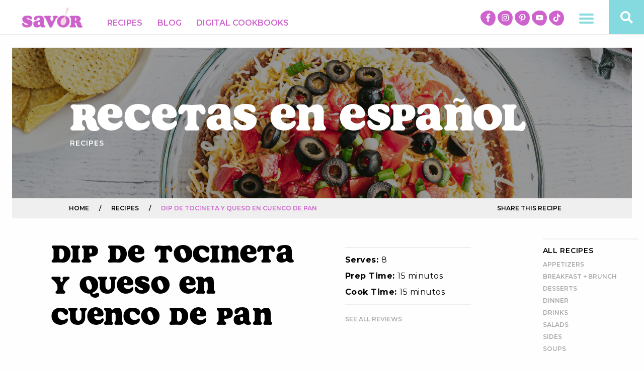

--- FILE ---
content_type: text/html; charset=UTF-8
request_url: https://savorrecipes.com/recipe/dip-de-tocineta-y-queso-en-cuenco-de-pan/
body_size: 23710
content:
<!DOCTYPE html>
<html dir="ltr" lang="en-US" xmlns:fb="https://www.facebook.com/2008/fbml" xmlns:addthis="https://www.addthis.com/help/api-spec"  prefix="og: https://ogp.me/ns#">
<head>
	<!-- Set up Meta -->
	<meta http-equiv="X-UA-Compatible" content="IE=edge"/>
	<meta charset="UTF-8">
<script type="text/javascript">
/* <![CDATA[ */
var gform;gform||(document.addEventListener("gform_main_scripts_loaded",function(){gform.scriptsLoaded=!0}),document.addEventListener("gform/theme/scripts_loaded",function(){gform.themeScriptsLoaded=!0}),window.addEventListener("DOMContentLoaded",function(){gform.domLoaded=!0}),gform={domLoaded:!1,scriptsLoaded:!1,themeScriptsLoaded:!1,isFormEditor:()=>"function"==typeof InitializeEditor,callIfLoaded:function(o){return!(!gform.domLoaded||!gform.scriptsLoaded||!gform.themeScriptsLoaded&&!gform.isFormEditor()||(gform.isFormEditor()&&console.warn("The use of gform.initializeOnLoaded() is deprecated in the form editor context and will be removed in Gravity Forms 3.1."),o(),0))},initializeOnLoaded:function(o){gform.callIfLoaded(o)||(document.addEventListener("gform_main_scripts_loaded",()=>{gform.scriptsLoaded=!0,gform.callIfLoaded(o)}),document.addEventListener("gform/theme/scripts_loaded",()=>{gform.themeScriptsLoaded=!0,gform.callIfLoaded(o)}),window.addEventListener("DOMContentLoaded",()=>{gform.domLoaded=!0,gform.callIfLoaded(o)}))},hooks:{action:{},filter:{}},addAction:function(o,r,e,t){gform.addHook("action",o,r,e,t)},addFilter:function(o,r,e,t){gform.addHook("filter",o,r,e,t)},doAction:function(o){gform.doHook("action",o,arguments)},applyFilters:function(o){return gform.doHook("filter",o,arguments)},removeAction:function(o,r){gform.removeHook("action",o,r)},removeFilter:function(o,r,e){gform.removeHook("filter",o,r,e)},addHook:function(o,r,e,t,n){null==gform.hooks[o][r]&&(gform.hooks[o][r]=[]);var d=gform.hooks[o][r];null==n&&(n=r+"_"+d.length),gform.hooks[o][r].push({tag:n,callable:e,priority:t=null==t?10:t})},doHook:function(r,o,e){var t;if(e=Array.prototype.slice.call(e,1),null!=gform.hooks[r][o]&&((o=gform.hooks[r][o]).sort(function(o,r){return o.priority-r.priority}),o.forEach(function(o){"function"!=typeof(t=o.callable)&&(t=window[t]),"action"==r?t.apply(null,e):e[0]=t.apply(null,e)})),"filter"==r)return e[0]},removeHook:function(o,r,t,n){var e;null!=gform.hooks[o][r]&&(e=(e=gform.hooks[o][r]).filter(function(o,r,e){return!!(null!=n&&n!=o.tag||null!=t&&t!=o.priority)}),gform.hooks[o][r]=e)}});
/* ]]> */
</script>


	<!-- Set the viewport width to device width for mobile -->
	<meta name="viewport" content="width=device-width, initial-scale=1, maximum-scale=1.0, user-scalable=no">

	<!-- Add Google Fonts -->
	<link href='https://fonts.googleapis.com/css?family=Open+Sans:400italic,400,300,600,700,800' rel='stylesheet' type='text/css'>
	<link href="https://fonts.googleapis.com/css?family=Montserrat:300,400,500,600,700,800,900" rel="stylesheet">
	<link rel="stylesheet" href="https://use.typekit.net/lmt7itk.css">
			<meta property="og:title" content="Dip de Tocineta y Queso en Cuenco de Pan">
	<meta property="og:type" content="article" />
	<meta property="og:description" content="">
	<meta property="og:image" content="https://savorrecipes.com/wp-content/uploads/2022/12/P07-A_BACON-CHEESE-DIP-BREAD-BOWL-1-300x200.jpg">
	<meta property="og:image:width" content="300">
	<meta property="og:image:height" content="300">
	<meta property="og:url" content="https://savorrecipes.com/recipe/dip-de-tocineta-y-queso-en-cuenco-de-pan/">
			<!-- Global site tag (gtag.js) - Google Analytics -->

<script async src="https://www.googletagmanager.com/gtag/js?id=UA-2123293-5"></script>

<script>
 window.dataLayer = window.dataLayer || [];
 function gtag(){dataLayer.push(arguments);}
 gtag('js', new Date());
 gtag('config', 'UA-2123293-5');
</script>
	<title>Dip de Tocineta y Queso en Cuenco de Pan | Savor Recipes</title>
	<style>img:is([sizes="auto" i], [sizes^="auto," i]) { contain-intrinsic-size: 3000px 1500px }</style>
	
		<!-- All in One SEO Pro 4.9.3 - aioseo.com -->
	<meta name="description" content="Dip de tocino y queso servido en cuenco de pan—ideal para compartir, cremoso y lleno de sabor casero." />
	<meta name="robots" content="max-image-preview:large" />
	<meta name="google-site-verification" content="googleb1569ed1d1156029" />
	<meta name="p:domain_verify" content="15c7bff2b74e7195ee5016cf18cc87ab" />
	<link rel="canonical" href="https://savorrecipes.com/recipe/dip-de-tocineta-y-queso-en-cuenco-de-pan/" />
	<meta name="generator" content="All in One SEO Pro (AIOSEO) 4.9.3" />
		<meta property="og:locale" content="en_US" />
		<meta property="og:site_name" content="Savor Recipes" />
		<meta property="og:type" content="article" />
		<meta property="og:title" content="Dip de Tocineta y Queso en Cuenco de Pan | Savor Recipes" />
		<meta property="og:description" content="Dip de tocino y queso servido en cuenco de pan—ideal para compartir, cremoso y lleno de sabor casero." />
		<meta property="og:url" content="https://savorrecipes.com/recipe/dip-de-tocineta-y-queso-en-cuenco-de-pan/" />
		<meta property="fb:app_id" content="907415353075021" />
		<meta property="fb:admins" content="257004588569804" />
		<meta property="og:image" content="https://savorrecipes.com/wp-content/uploads/2019/05/cropped-FBB3DFC4-5EDD-4B10-8DFC-BEBF6D756400.png" />
		<meta property="og:image:secure_url" content="https://savorrecipes.com/wp-content/uploads/2019/05/cropped-FBB3DFC4-5EDD-4B10-8DFC-BEBF6D756400.png" />
		<meta property="article:published_time" content="2023-01-26T19:05:02+00:00" />
		<meta property="article:modified_time" content="2025-08-01T17:56:10+00:00" />
		<meta name="twitter:card" content="summary_large_image" />
		<meta name="twitter:site" content="@SavorRecipes" />
		<meta name="twitter:title" content="Dip de Tocineta y Queso en Cuenco de Pan | Savor Recipes" />
		<meta name="twitter:description" content="Dip de tocino y queso servido en cuenco de pan—ideal para compartir, cremoso y lleno de sabor casero." />
		<meta name="twitter:image" content="https://savorrecipes.com/wp-content/uploads/2019/05/cropped-FBB3DFC4-5EDD-4B10-8DFC-BEBF6D756400.png" />
		<script type="application/ld+json" class="aioseo-schema">
			{"@context":"https:\/\/schema.org","@graph":[{"@type":"BreadcrumbList","@id":"https:\/\/savorrecipes.com\/recipe\/dip-de-tocineta-y-queso-en-cuenco-de-pan\/#breadcrumblist","itemListElement":[{"@type":"ListItem","@id":"https:\/\/savorrecipes.com#listItem","position":1,"name":"Home","item":"https:\/\/savorrecipes.com","nextItem":{"@type":"ListItem","@id":"https:\/\/savorrecipes.com\/recipe\/#listItem","name":"Recipes"}},{"@type":"ListItem","@id":"https:\/\/savorrecipes.com\/recipe\/#listItem","position":2,"name":"Recipes","item":"https:\/\/savorrecipes.com\/recipe\/","nextItem":{"@type":"ListItem","@id":"https:\/\/savorrecipes.com\/recipe_tag\/recetas-en-espanol\/#listItem","name":"Recetas en Espa\u00f1ol"},"previousItem":{"@type":"ListItem","@id":"https:\/\/savorrecipes.com#listItem","name":"Home"}},{"@type":"ListItem","@id":"https:\/\/savorrecipes.com\/recipe_tag\/recetas-en-espanol\/#listItem","position":3,"name":"Recetas en Espa\u00f1ol","item":"https:\/\/savorrecipes.com\/recipe_tag\/recetas-en-espanol\/","nextItem":{"@type":"ListItem","@id":"https:\/\/savorrecipes.com\/recipe\/dip-de-tocineta-y-queso-en-cuenco-de-pan\/#listItem","name":"Dip de Tocineta y Queso en Cuenco de Pan"},"previousItem":{"@type":"ListItem","@id":"https:\/\/savorrecipes.com\/recipe\/#listItem","name":"Recipes"}},{"@type":"ListItem","@id":"https:\/\/savorrecipes.com\/recipe\/dip-de-tocineta-y-queso-en-cuenco-de-pan\/#listItem","position":4,"name":"Dip de Tocineta y Queso en Cuenco de Pan","previousItem":{"@type":"ListItem","@id":"https:\/\/savorrecipes.com\/recipe_tag\/recetas-en-espanol\/#listItem","name":"Recetas en Espa\u00f1ol"}}]},{"@type":"Organization","@id":"https:\/\/savorrecipes.com\/#organization","name":"American Dairy Association North East","description":"Recipes that help you savor meals, moments and what matters.","url":"https:\/\/savorrecipes.com\/","logo":{"@type":"ImageObject","url":"https:\/\/savorrecipes.com\/wp-content\/uploads\/2022\/08\/image-20220610-152325.png","@id":"https:\/\/savorrecipes.com\/recipe\/dip-de-tocineta-y-queso-en-cuenco-de-pan\/#organizationLogo","width":350,"height":133},"image":{"@id":"https:\/\/savorrecipes.com\/recipe\/dip-de-tocineta-y-queso-en-cuenco-de-pan\/#organizationLogo"}},{"@type":"Recipe","@id":"https:\/\/savorrecipes.com\/recipe\/dip-de-tocineta-y-queso-en-cuenco-de-pan\/aioseo-recipe-63da8fa810ba2","name":"Dip de Tocineta y Queso en Cuenco de Pan","author":{"@type":"Person","name":"wilson"},"image":{"@type":"ImageObject","url":"https:\/\/savorrecipes.com\/wp-content\/uploads\/2022\/12\/P07-A_BACON-CHEESE-DIP-BREAD-BOWL-1.jpg","width":6718,"height":4478,"caption":"A football-shaped bread bowl filled with a bacon-cheese dip."}},{"@type":"WebPage","@id":"https:\/\/savorrecipes.com\/recipe\/dip-de-tocineta-y-queso-en-cuenco-de-pan\/#webpage","url":"https:\/\/savorrecipes.com\/recipe\/dip-de-tocineta-y-queso-en-cuenco-de-pan\/","name":"Dip de Tocineta y Queso en Cuenco de Pan | Savor Recipes","description":"Dip de tocino y queso servido en cuenco de pan\u2014ideal para compartir, cremoso y lleno de sabor casero.","inLanguage":"en-US","isPartOf":{"@id":"https:\/\/savorrecipes.com\/#website"},"breadcrumb":{"@id":"https:\/\/savorrecipes.com\/recipe\/dip-de-tocineta-y-queso-en-cuenco-de-pan\/#breadcrumblist"},"image":{"@type":"ImageObject","url":"https:\/\/savorrecipes.com\/wp-content\/uploads\/2022\/12\/P07-A_BACON-CHEESE-DIP-BREAD-BOWL-1.jpg","@id":"https:\/\/savorrecipes.com\/recipe\/dip-de-tocineta-y-queso-en-cuenco-de-pan\/#mainImage","width":6718,"height":4478,"caption":"A football-shaped bread bowl filled with a bacon-cheese dip."},"primaryImageOfPage":{"@id":"https:\/\/savorrecipes.com\/recipe\/dip-de-tocineta-y-queso-en-cuenco-de-pan\/#mainImage"},"datePublished":"2023-01-26T14:05:02-05:00","dateModified":"2025-08-01T13:56:10-04:00"},{"@type":"WebSite","@id":"https:\/\/savorrecipes.com\/#website","url":"https:\/\/savorrecipes.com\/","name":"Savor Recipes","description":"Recipes that help you savor meals, moments and what matters.","inLanguage":"en-US","publisher":{"@id":"https:\/\/savorrecipes.com\/#organization"}}]}
		</script>
		<!-- All in One SEO Pro -->

<link rel='dns-prefetch' href='//cdn.whisk.com' />
<link rel='dns-prefetch' href='//s7.addthis.com' />
<link rel="alternate" type="application/rss+xml" title="Savor Recipes &raquo; Dip de Tocineta y Queso en Cuenco de Pan Comments Feed" href="https://savorrecipes.com/recipe/dip-de-tocineta-y-queso-en-cuenco-de-pan/feed/" />
		<!-- This site uses the Google Analytics by MonsterInsights plugin v9.11.1 - Using Analytics tracking - https://www.monsterinsights.com/ -->
		<!-- Note: MonsterInsights is not currently configured on this site. The site owner needs to authenticate with Google Analytics in the MonsterInsights settings panel. -->
					<!-- No tracking code set -->
				<!-- / Google Analytics by MonsterInsights -->
		<link rel='stylesheet' id='wp-block-library-css' href='https://savorrecipes.com/wp-includes/css/dist/block-library/style.min.css?ver=6.8.3' type='text/css' media='all' />
<style id='classic-theme-styles-inline-css' type='text/css'>
/*! This file is auto-generated */
.wp-block-button__link{color:#fff;background-color:#32373c;border-radius:9999px;box-shadow:none;text-decoration:none;padding:calc(.667em + 2px) calc(1.333em + 2px);font-size:1.125em}.wp-block-file__button{background:#32373c;color:#fff;text-decoration:none}
</style>
<link rel='stylesheet' id='aioseo/css/src/vue/standalone/blocks/table-of-contents/global.scss-css' href='https://savorrecipes.com/wp-content/plugins/all-in-one-seo-pack-pro/dist/Pro/assets/css/table-of-contents/global.e90f6d47.css?ver=4.9.3' type='text/css' media='all' />
<link rel='stylesheet' id='aioseo/css/src/vue/standalone/blocks/pro/recipe/global.scss-css' href='https://savorrecipes.com/wp-content/plugins/all-in-one-seo-pack-pro/dist/Pro/assets/css/recipe/global.67a3275f.css?ver=4.9.3' type='text/css' media='all' />
<link rel='stylesheet' id='aioseo/css/src/vue/standalone/blocks/pro/product/global.scss-css' href='https://savorrecipes.com/wp-content/plugins/all-in-one-seo-pack-pro/dist/Pro/assets/css/product/global.61066cfb.css?ver=4.9.3' type='text/css' media='all' />
<style id='global-styles-inline-css' type='text/css'>
:root{--wp--preset--aspect-ratio--square: 1;--wp--preset--aspect-ratio--4-3: 4/3;--wp--preset--aspect-ratio--3-4: 3/4;--wp--preset--aspect-ratio--3-2: 3/2;--wp--preset--aspect-ratio--2-3: 2/3;--wp--preset--aspect-ratio--16-9: 16/9;--wp--preset--aspect-ratio--9-16: 9/16;--wp--preset--color--black: #000000;--wp--preset--color--cyan-bluish-gray: #abb8c3;--wp--preset--color--white: #ffffff;--wp--preset--color--pale-pink: #f78da7;--wp--preset--color--vivid-red: #cf2e2e;--wp--preset--color--luminous-vivid-orange: #ff6900;--wp--preset--color--luminous-vivid-amber: #fcb900;--wp--preset--color--light-green-cyan: #7bdcb5;--wp--preset--color--vivid-green-cyan: #00d084;--wp--preset--color--pale-cyan-blue: #8ed1fc;--wp--preset--color--vivid-cyan-blue: #0693e3;--wp--preset--color--vivid-purple: #9b51e0;--wp--preset--gradient--vivid-cyan-blue-to-vivid-purple: linear-gradient(135deg,rgba(6,147,227,1) 0%,rgb(155,81,224) 100%);--wp--preset--gradient--light-green-cyan-to-vivid-green-cyan: linear-gradient(135deg,rgb(122,220,180) 0%,rgb(0,208,130) 100%);--wp--preset--gradient--luminous-vivid-amber-to-luminous-vivid-orange: linear-gradient(135deg,rgba(252,185,0,1) 0%,rgba(255,105,0,1) 100%);--wp--preset--gradient--luminous-vivid-orange-to-vivid-red: linear-gradient(135deg,rgba(255,105,0,1) 0%,rgb(207,46,46) 100%);--wp--preset--gradient--very-light-gray-to-cyan-bluish-gray: linear-gradient(135deg,rgb(238,238,238) 0%,rgb(169,184,195) 100%);--wp--preset--gradient--cool-to-warm-spectrum: linear-gradient(135deg,rgb(74,234,220) 0%,rgb(151,120,209) 20%,rgb(207,42,186) 40%,rgb(238,44,130) 60%,rgb(251,105,98) 80%,rgb(254,248,76) 100%);--wp--preset--gradient--blush-light-purple: linear-gradient(135deg,rgb(255,206,236) 0%,rgb(152,150,240) 100%);--wp--preset--gradient--blush-bordeaux: linear-gradient(135deg,rgb(254,205,165) 0%,rgb(254,45,45) 50%,rgb(107,0,62) 100%);--wp--preset--gradient--luminous-dusk: linear-gradient(135deg,rgb(255,203,112) 0%,rgb(199,81,192) 50%,rgb(65,88,208) 100%);--wp--preset--gradient--pale-ocean: linear-gradient(135deg,rgb(255,245,203) 0%,rgb(182,227,212) 50%,rgb(51,167,181) 100%);--wp--preset--gradient--electric-grass: linear-gradient(135deg,rgb(202,248,128) 0%,rgb(113,206,126) 100%);--wp--preset--gradient--midnight: linear-gradient(135deg,rgb(2,3,129) 0%,rgb(40,116,252) 100%);--wp--preset--font-size--small: 13px;--wp--preset--font-size--medium: 20px;--wp--preset--font-size--large: 36px;--wp--preset--font-size--x-large: 42px;--wp--preset--spacing--20: 0.44rem;--wp--preset--spacing--30: 0.67rem;--wp--preset--spacing--40: 1rem;--wp--preset--spacing--50: 1.5rem;--wp--preset--spacing--60: 2.25rem;--wp--preset--spacing--70: 3.38rem;--wp--preset--spacing--80: 5.06rem;--wp--preset--shadow--natural: 6px 6px 9px rgba(0, 0, 0, 0.2);--wp--preset--shadow--deep: 12px 12px 50px rgba(0, 0, 0, 0.4);--wp--preset--shadow--sharp: 6px 6px 0px rgba(0, 0, 0, 0.2);--wp--preset--shadow--outlined: 6px 6px 0px -3px rgba(255, 255, 255, 1), 6px 6px rgba(0, 0, 0, 1);--wp--preset--shadow--crisp: 6px 6px 0px rgba(0, 0, 0, 1);}:where(.is-layout-flex){gap: 0.5em;}:where(.is-layout-grid){gap: 0.5em;}body .is-layout-flex{display: flex;}.is-layout-flex{flex-wrap: wrap;align-items: center;}.is-layout-flex > :is(*, div){margin: 0;}body .is-layout-grid{display: grid;}.is-layout-grid > :is(*, div){margin: 0;}:where(.wp-block-columns.is-layout-flex){gap: 2em;}:where(.wp-block-columns.is-layout-grid){gap: 2em;}:where(.wp-block-post-template.is-layout-flex){gap: 1.25em;}:where(.wp-block-post-template.is-layout-grid){gap: 1.25em;}.has-black-color{color: var(--wp--preset--color--black) !important;}.has-cyan-bluish-gray-color{color: var(--wp--preset--color--cyan-bluish-gray) !important;}.has-white-color{color: var(--wp--preset--color--white) !important;}.has-pale-pink-color{color: var(--wp--preset--color--pale-pink) !important;}.has-vivid-red-color{color: var(--wp--preset--color--vivid-red) !important;}.has-luminous-vivid-orange-color{color: var(--wp--preset--color--luminous-vivid-orange) !important;}.has-luminous-vivid-amber-color{color: var(--wp--preset--color--luminous-vivid-amber) !important;}.has-light-green-cyan-color{color: var(--wp--preset--color--light-green-cyan) !important;}.has-vivid-green-cyan-color{color: var(--wp--preset--color--vivid-green-cyan) !important;}.has-pale-cyan-blue-color{color: var(--wp--preset--color--pale-cyan-blue) !important;}.has-vivid-cyan-blue-color{color: var(--wp--preset--color--vivid-cyan-blue) !important;}.has-vivid-purple-color{color: var(--wp--preset--color--vivid-purple) !important;}.has-black-background-color{background-color: var(--wp--preset--color--black) !important;}.has-cyan-bluish-gray-background-color{background-color: var(--wp--preset--color--cyan-bluish-gray) !important;}.has-white-background-color{background-color: var(--wp--preset--color--white) !important;}.has-pale-pink-background-color{background-color: var(--wp--preset--color--pale-pink) !important;}.has-vivid-red-background-color{background-color: var(--wp--preset--color--vivid-red) !important;}.has-luminous-vivid-orange-background-color{background-color: var(--wp--preset--color--luminous-vivid-orange) !important;}.has-luminous-vivid-amber-background-color{background-color: var(--wp--preset--color--luminous-vivid-amber) !important;}.has-light-green-cyan-background-color{background-color: var(--wp--preset--color--light-green-cyan) !important;}.has-vivid-green-cyan-background-color{background-color: var(--wp--preset--color--vivid-green-cyan) !important;}.has-pale-cyan-blue-background-color{background-color: var(--wp--preset--color--pale-cyan-blue) !important;}.has-vivid-cyan-blue-background-color{background-color: var(--wp--preset--color--vivid-cyan-blue) !important;}.has-vivid-purple-background-color{background-color: var(--wp--preset--color--vivid-purple) !important;}.has-black-border-color{border-color: var(--wp--preset--color--black) !important;}.has-cyan-bluish-gray-border-color{border-color: var(--wp--preset--color--cyan-bluish-gray) !important;}.has-white-border-color{border-color: var(--wp--preset--color--white) !important;}.has-pale-pink-border-color{border-color: var(--wp--preset--color--pale-pink) !important;}.has-vivid-red-border-color{border-color: var(--wp--preset--color--vivid-red) !important;}.has-luminous-vivid-orange-border-color{border-color: var(--wp--preset--color--luminous-vivid-orange) !important;}.has-luminous-vivid-amber-border-color{border-color: var(--wp--preset--color--luminous-vivid-amber) !important;}.has-light-green-cyan-border-color{border-color: var(--wp--preset--color--light-green-cyan) !important;}.has-vivid-green-cyan-border-color{border-color: var(--wp--preset--color--vivid-green-cyan) !important;}.has-pale-cyan-blue-border-color{border-color: var(--wp--preset--color--pale-cyan-blue) !important;}.has-vivid-cyan-blue-border-color{border-color: var(--wp--preset--color--vivid-cyan-blue) !important;}.has-vivid-purple-border-color{border-color: var(--wp--preset--color--vivid-purple) !important;}.has-vivid-cyan-blue-to-vivid-purple-gradient-background{background: var(--wp--preset--gradient--vivid-cyan-blue-to-vivid-purple) !important;}.has-light-green-cyan-to-vivid-green-cyan-gradient-background{background: var(--wp--preset--gradient--light-green-cyan-to-vivid-green-cyan) !important;}.has-luminous-vivid-amber-to-luminous-vivid-orange-gradient-background{background: var(--wp--preset--gradient--luminous-vivid-amber-to-luminous-vivid-orange) !important;}.has-luminous-vivid-orange-to-vivid-red-gradient-background{background: var(--wp--preset--gradient--luminous-vivid-orange-to-vivid-red) !important;}.has-very-light-gray-to-cyan-bluish-gray-gradient-background{background: var(--wp--preset--gradient--very-light-gray-to-cyan-bluish-gray) !important;}.has-cool-to-warm-spectrum-gradient-background{background: var(--wp--preset--gradient--cool-to-warm-spectrum) !important;}.has-blush-light-purple-gradient-background{background: var(--wp--preset--gradient--blush-light-purple) !important;}.has-blush-bordeaux-gradient-background{background: var(--wp--preset--gradient--blush-bordeaux) !important;}.has-luminous-dusk-gradient-background{background: var(--wp--preset--gradient--luminous-dusk) !important;}.has-pale-ocean-gradient-background{background: var(--wp--preset--gradient--pale-ocean) !important;}.has-electric-grass-gradient-background{background: var(--wp--preset--gradient--electric-grass) !important;}.has-midnight-gradient-background{background: var(--wp--preset--gradient--midnight) !important;}.has-small-font-size{font-size: var(--wp--preset--font-size--small) !important;}.has-medium-font-size{font-size: var(--wp--preset--font-size--medium) !important;}.has-large-font-size{font-size: var(--wp--preset--font-size--large) !important;}.has-x-large-font-size{font-size: var(--wp--preset--font-size--x-large) !important;}
:where(.wp-block-post-template.is-layout-flex){gap: 1.25em;}:where(.wp-block-post-template.is-layout-grid){gap: 1.25em;}
:where(.wp-block-columns.is-layout-flex){gap: 2em;}:where(.wp-block-columns.is-layout-grid){gap: 2em;}
:root :where(.wp-block-pullquote){font-size: 1.5em;line-height: 1.6;}
</style>
<link rel='stylesheet' id='whisk-recipes-css' href='https://savorrecipes.com/wp-content/plugins/whisk-recipes/assets/css/app.min.css?ver=1.2.0' type='text/css' media='all' />
<link rel='stylesheet' id='whisk-recipes-print-css' href='https://savorrecipes.com/wp-content/plugins/whisk-recipes/assets/css/print.min.css?ver=1.2.0' type='text/css' media='print' />
<link rel='stylesheet' id='dashicons-css' href='https://savorrecipes.com/wp-includes/css/dashicons.min.css?ver=6.8.3' type='text/css' media='all' />
<link rel='stylesheet' id='foundation-css' href='https://savorrecipes.com/wp-content/themes/savor/css/foundation.min.css?ver=6.3.0' type='text/css' media='all' />
<link rel='stylesheet' id='font-awesome-css' href='https://savorrecipes.com/wp-content/themes/savor/css/plugins/fontawesome.min.css?ver=5.3.1' type='text/css' media='all' />
<link rel='stylesheet' id='slick-css' href='https://savorrecipes.com/wp-content/themes/savor/css/plugins/slick.css?ver=1.6.0' type='text/css' media='all' />
<link rel='stylesheet' id='fancybox.v3-css' href='https://savorrecipes.com/wp-content/themes/savor/css/plugins/jquery.fancybox.v3.css?ver=3.4.1' type='text/css' media='all' />
<link rel='stylesheet' id='custom-css' href='https://savorrecipes.com/wp-content/themes/savor/css/custom.css?ver=1687469340' type='text/css' media='all' />
<link rel='stylesheet' id='media-screens-css' href='https://savorrecipes.com/wp-content/themes/savor/css/media-screens.css?ver=1752779930' type='text/css' media='all' />
<link rel='stylesheet' id='style-css' href='https://savorrecipes.com/wp-content/themes/savor/style.css?ver=1679322720' type='text/css' media='all' />
<link rel='stylesheet' id='addthis_all_pages-css' href='https://savorrecipes.com/wp-content/plugins/addthis/frontend/build/addthis_wordpress_public.min.css?ver=6.8.3' type='text/css' media='all' />
<script type="text/javascript" src="https://savorrecipes.com/wp-includes/js/jquery/jquery.min.js?ver=3.7.1" id="jquery-core-js"></script>
<script type="text/javascript" src="https://savorrecipes.com/wp-includes/js/jquery/jquery-migrate.min.js?ver=3.4.1" id="jquery-migrate-js"></script>
<script type="text/javascript" src="https://savorrecipes.com/wp-content/themes/savor/js/plugins/jquery.PrintArea.js?ver=6.8.3" id="printArea-js"></script>
<script type="text/javascript" src="https://savorrecipes.com/wp-content/themes/savor/js/plugins/jquery.cookie.js?ver=6.8.3" id="cookie-js"></script>
<script type="text/javascript" src="https://s7.addthis.com/js/300/addthis_widget.js?ver=6.8.3#pubid=wp-95405e15f585d909793a3dbd8a451146" id="addthis_widget-js"></script>
<link rel="https://api.w.org/" href="https://savorrecipes.com/wp-json/" /><link rel="alternate" title="JSON" type="application/json" href="https://savorrecipes.com/wp-json/wp/v2/recipe/7892" /><link rel="EditURI" type="application/rsd+xml" title="RSD" href="https://savorrecipes.com/xmlrpc.php?rsd" />
<link rel='shortlink' href='https://savorrecipes.com/?p=7892' />
<link rel="alternate" title="oEmbed (JSON)" type="application/json+oembed" href="https://savorrecipes.com/wp-json/oembed/1.0/embed?url=https%3A%2F%2Fsavorrecipes.com%2Frecipe%2Fdip-de-tocineta-y-queso-en-cuenco-de-pan%2F" />
<link rel="alternate" title="oEmbed (XML)" type="text/xml+oembed" href="https://savorrecipes.com/wp-json/oembed/1.0/embed?url=https%3A%2F%2Fsavorrecipes.com%2Frecipe%2Fdip-de-tocineta-y-queso-en-cuenco-de-pan%2F&#038;format=xml" />
<!-- Google Tag Manager -->
<script>(function(w,d,s,l,i){w[l]=w[l]||[];w[l].push({'gtm.start':
new Date().getTime(),event:'gtm.js'});var f=d.getElementsByTagName(s)[0],
j=d.createElement(s),dl=l!='dataLayer'?'&l='+l:'';j.async=true;j.src=
'https://www.googletagmanager.com/gtm.js?id='+i+dl;f.parentNode.insertBefore(j,f);
})(window,document,'script','dataLayer','GTM-5QCSB3V4');</script>
<!-- End Google Tag Manager -->

<!-- Google Tag Manager -->
<script>(function(w,d,s,l,i){w[l]=w[l]||[];w[l].push({'gtm.start':
new Date().getTime(),event:'gtm.js'});var f=d.getElementsByTagName(s)[0],
j=d.createElement(s),dl=l!='dataLayer'?'&l='+l:'';j.async=true;j.src=
'https://www.googletagmanager.com/gtm.js?id='+i+dl;f.parentNode.insertBefore(j,f);
})(window,document,'script','dataLayer','GTM-5TBTGRQ');</script>
<!-- End Google Tag Manager -->
			<style type='text/css'>
				body.admin-bar {margin-top:32px !important}
				@media screen and (max-width: 782px) {
					body.admin-bar { margin-top:46px !important }
				}
			</style>
			<style type="text/css">.recentcomments a{display:inline !important;padding:0 !important;margin:0 !important;}</style><script data-cfasync="false" type="text/javascript">if (window.addthis_product === undefined) { window.addthis_product = "wpp"; } if (window.wp_product_version === undefined) { window.wp_product_version = "wpp-6.2.7"; } if (window.addthis_share === undefined) { window.addthis_share = {}; } if (window.addthis_config === undefined) { window.addthis_config = {"data_track_clickback":true,"ignore_server_config":true,"ui_atversion":300}; } if (window.addthis_layers === undefined) { window.addthis_layers = {}; } if (window.addthis_layers_tools === undefined) { window.addthis_layers_tools = [{"responsiveshare":{"numPreferredServices":3,"counts":"none","size":"32px","style":"responsive","shareCountThreshold":0,"services":"facebook,twitter,pinterest_share,email","elements":".addthis_inline_share_toolbox_trrn","id":"responsiveshare"}}]; } else { window.addthis_layers_tools.push({"responsiveshare":{"numPreferredServices":3,"counts":"none","size":"32px","style":"responsive","shareCountThreshold":0,"services":"facebook,twitter,pinterest_share,email","elements":".addthis_inline_share_toolbox_trrn","id":"responsiveshare"}});  } if (window.addthis_plugin_info === undefined) { window.addthis_plugin_info = {"info_status":"enabled","cms_name":"WordPress","plugin_name":"Share Buttons by AddThis","plugin_version":"6.2.7","plugin_mode":"WordPress","anonymous_profile_id":"wp-95405e15f585d909793a3dbd8a451146","page_info":{"template":"posts","post_type":"recipe"},"sharing_enabled_on_post_via_metabox":false}; } 
                    (function() {
                      var first_load_interval_id = setInterval(function () {
                        if (typeof window.addthis !== 'undefined') {
                          window.clearInterval(first_load_interval_id);
                          if (typeof window.addthis_layers !== 'undefined' && Object.getOwnPropertyNames(window.addthis_layers).length > 0) {
                            window.addthis.layers(window.addthis_layers);
                          }
                          if (Array.isArray(window.addthis_layers_tools)) {
                            for (i = 0; i < window.addthis_layers_tools.length; i++) {
                              window.addthis.layers(window.addthis_layers_tools[i]);
                            }
                          }
                        }
                     },1000)
                    }());
                </script><link rel="icon" href="https://savorrecipes.com/wp-content/uploads/2019/06/cropped-logo-svr-icon-32x32.png" sizes="32x32" />
<link rel="icon" href="https://savorrecipes.com/wp-content/uploads/2019/06/cropped-logo-svr-icon-192x192.png" sizes="192x192" />
<link rel="apple-touch-icon" href="https://savorrecipes.com/wp-content/uploads/2019/06/cropped-logo-svr-icon-180x180.png" />
<meta name="msapplication-TileImage" content="https://savorrecipes.com/wp-content/uploads/2019/06/cropped-logo-svr-icon-270x270.png" />
		<style type="text/css" id="wp-custom-css">
			.comment__head h3 .comments-count {
    color: #cf63ce;
    margin-left: 40px;
}
.comment__head h3 {
    font-size: 28px;
    font-weight: 600;
    line-height: 1.43;
    padding-left: 1.5px;
    border-bottom: 2px solid #d0d0d0;
    padding-bottom: 12px;
    margin-bottom: 29px;
}
.h2-styled-h5{
	       font-size: 1.25rem !important;
    font-weight: 700 !important;
    font-family: inherit !important;
    letter-spacing: normal !important;
}
.page-content h3.h2-styled-h5{
	    font-size: 28px!important;
}
.p-styled-h1{
	color: #ffffff;
    font-family: soap, sans-serif;
    font-size: 80px;
    font-weight: normal;
    letter-spacing: 1px;
    line-height: 1;
}

.header .menu-item-has-children .menuPopUpTest .menu-popup-inner .submenu-custom .submenu li > a {
	color: rgba(207, 99, 206, 0.9);
}

.header .menu-item-has-children .menuPopUpTest .menu-popup-inner .submenu-custom .submenu li > a:hover {
	color: #aaaaaa;
}

.top-bar .header-menu li > a:hover {
	color: #aaaaaa;
}

div#whisk-widget {
	display: inline-block;
}

.addthis_toolbox a {
	margin-bottom: 0;
}

.recipe-slider .slick-dots li.slick-active button:before {
	display: none;
}

.view-all-recipes {
	color: black;
	font-size: 14px;
  font-weight: 600;
  line-height: 1.71;
  letter-spacing: 1px;
  text-transform: uppercase;
  color: #000000;
  position: relative;
	font-family: "Montserrat", 			sans-serif;
	padding-top: 17px;
  padding-bottom: 17px;
  line-height: 1;
  display: block;
  background-color: #efefef;
  width: 100%;
  cursor: pointer;
  -webkit-transition: all .3s ease-in-out;
  -o-transition: all .3s ease-in-out;
    transition: all .3s ease-in-out;
}

.view-all-recipes:hover, .view-all-recipes:focus {
	background: #d0d0d0;
}

#home-slider .slider-caption__inner a{
	color: white;
}

.caption__inner a{
	color: white;
}

.caption__inner a:hover{
	color: black;
}


#home-slider .slider-caption__inner a:hover{
	color: black;
}

.title a {
	color: black;
}

.title a:hover {
	color: #cf63ce;
}

.button--popup-slider {
	display: none;
}

@media only screen and (max-width: 1024px) {
	
	.top-bar {
		background-color: #84dade;
	}
	
	.header .header-menu--mobile .menu-item-has-children .submenu .accordion-content {
		background-color: #84dade;
	}
	
	.header .header-menu--mobile .menu-item-has-children .submenu .accordion-content li a {
		color: white;
		font-weight: 700;
	}
	
.header .search--container {
background-color: #84dade;
}
	.header .search--container #s, .header .search--container #s::placeholder {
		font-family: soap, sans-serif;
		font-size: 22px;
	}
	
	#home-slider .slider-caption h3 {
		word-spacing: normal;
	}
	
	.video-recipe--wrap .video-recipe--popup > iframe {
		width: 100% !important;
	}
}
@media only screen and (min-width: 640px) and (max-width: 1024px) {

	.large-12.columns.single-post--image.single-post--image-video iframe {
		height: 40vh !important;
	}
}

span.post-item--featured__bg .caption__inner .permalink__button.featured-video{
	background: url(../images/svg/button-video-teal-1.svg) 50% 50% no-repeat !important;
}

li#menu-item-236.all-recipes > a {
    font-size: 18px;
    font-weight: 800;
	text-decoration: underline;
}

.large-12.columns.single-post--image.single-post--image-video iframe {
	width: 100%;
	height: 100%;
}


.video-recipe--wrap .video-recipe--popup > iframe {
    height: 60vh;
    width: 50%;
}

@media only screen and (min-width: 769px) {

.columns.medium-8.large-offset-1.offset {
     margin-left: 5.33333%; 
}
}

.columns.medium-8.large-offset-1.offset {
     margin-left: 5.33333%; 
}

@media only screen and (max-width: 641px) {
.button--print {
    display: unset;
    width: 100%;
    margin: auto;
    display: inline-block;
}
}
.single-contact .columns{
	padding-bottom: 12px !important;
	margin-bottom:36px !important;
}

.footer__top .subscibe-form {
	padding-bottom:50px !important;
}
#field_1_2 .gfield_label{
	margin-top:8px !important;
}
.subscibe-form
	.gform_footer{
		margin-top:-50px;
		margin-left:20px;
	}
.load-more--container-2{
	margin-top:16px !important;
	padding-bottom:50px !important;
}



}
#gform_submit_button_8{
	background-color:black !important;
	padding: 15px 30px !important;
    border-radius: 8px !important;
    font-size: 16px !important;
    line-height: 26px !important;
}
.sgpb-content-3996{
	max-width:664px !important;
}		</style>
		<style id="kirki-inline-styles">.whisk-single .whisk-btn-primary{background-color:#3dc795!important;}.whisk-single .whisk-link{color:#3dc795!important;}.whisk-single .whisk-btn-link{color:#3dc795!important;}.whisk-pagination .page-numbers.current, .whisk-notes__item:before{background-color:#3dc795!important;}.whisk-play-video .whisk-icon{fill:#3dc795!important;}.whisk-input_number__plus, .whisk-input_number__minus{color:#3dc795!important;}.whisk-content a{color:#3dc795!important;}.whisk-single, .whisk-archive, .whisk-description{color:#333333!important;}.whisk-single .whisk-btn{-webkit-border-radius:25px!important;-moz-border-radius:25px!important;border-radius:25px!important;}.whisk-single,.whisk-archive{font-family:inherit;font-size:16px;font-weight:400;line-height:1.4;text-transform:none;}</style><script async="true" src="https://cdn.whisk.com/sdk/shopping-list.js" type="text/javascript"></script>
<script>
  var trackingId = "3ca772c7-fa67-44a6-a8b0-d5bf00a04e1b";
  var whiteLabel = "savor-recipes";
  var recipeUrl = "";
  var onlineCheckout = {defaultRetailer: null};

  var whisk = whisk || {};
  whisk.queue = whisk.queue || [];

  whisk.queue.push(function() {
    whisk.shoppingList.defineWidget("whisk-widget", {
      trackingId: trackingId,
      whiteLabel: whiteLabel,
      recipeUrl: recipeUrl,
      onlineCheckout: onlineCheckout
    });
  });

   whisk.queue.push(function() {
    whisk.shoppingList.defineWidget("whisk-widget-alt", {
      trackingId: trackingId,
      whiteLabel: whiteLabel,
      recipeUrl: recipeUrl,
      onlineCheckout: onlineCheckout
    });
  });

  whisk.queue.push(function() {
    whisk.listeners.addShowListener("shoppingList.addRecipeToList", {
      whiteLabel: whiteLabel,
      trackingId: trackingId,
      recipeUrl: recipeUrl,
      onlineCheckout: onlineCheckout
    });
  });
</script>

<!-- Pinterest Tag -->
<script>
	!function(e){if(!window.pintrk){window.pintrk = function (){window.pintrk.queue.push(Array.prototype.slice.call(arguments))};var n=window.pintrk;n.queue=[],n.version="3.0";var t=document.createElement("script");t.async=!0,t.src=e;var r=document.getElementsByTagName("script")[0];r.parentNode.insertBefore(t,r)}}("https://s.pinimg.com/ct/core.js");pintrk('load', '2612400973979', {em: '<user_email_address>'});pintrk('page');
</script>
<noscript>
<img height="1" width="1" style="display:none;" alt=""
  src="https://ct.pinterest.com/v3/?event=init&tid=2612400973979&pd[em]=<hashed_email_address>&noscript=1" />
</noscript>
<!-- end Pinterest Tag -->
	
<!-- video schema for recipes -->
	
</head>

<body class="wp-singular recipe-template-default single single-recipe postid-7892 wp-custom-logo wp-theme-savor">

<!-- <div class="preloader hide-for-medium">
	<div class="preloader__icon"></div>
</div> -->

<!-- BEGIN of header -->
<div class="header--container" data-sticky-container>
	<header class="header sticky" data-sticky data-margin-top="0" data-sticky-on="small">
		<div class="header__border">
			<div class="row medium-uncollapse small-collapse header__inner">
				<div class="logo--container">
					<div class="logo text-center medium-text-left">
						<a href="https://savorrecipes.com/" class="custom-logo-link" rel="home" title="Savor Recipes" itemscope><img src="https://savorrecipes.com/wp-content/uploads/2019/05/cropped-FBB3DFC4-5EDD-4B10-8DFC-BEBF6D756400-300x101.png" class="custom-logo" itemprop="siteLogo" alt="Savor Recipes"></a>					</div>
				</div>
				<div class="medium-8 columns menu-block">
					<div class="title-bar"  data-hide-for="large">
						<button class="menu-icon" type="button" data-toggle></button>
						<div class="title-bar-title"></div>
					</div>
					<nav class="top-bar" id="main-menu">
						<div class="button--close-responsive-menu--wrap">
							<a class="button--close button--close-responsive button--close-responsive--bg button--close-responsive-menu">
								<i class="fas fa-times"></i>
							</a>
						</div>
						<div class="menu-main-container"><ul id="menu-main" class="menu header-menu header-menu--desktop dropdown" data-responsive-menu="accordion medium-dropdown" data-close-on-click-inside="false"><li id="menu-item-6987" class="menu-item menu-item-type-custom menu-item-object-custom menu-item-has-children has-dropdown menu-item-6987"><a href="#">Recipes</a>
<ul class="menu submenu">
	<li id="menu-item-236" class="all-recipes menu-item menu-item-type-custom menu-item-object-custom menu-item-has-children has-dropdown menu-item-236"><a href="http://savorrecipes.com/recipe/">All Recipes</a>
	<ul class="menu submenu">
		<li id="menu-item-620" class="menu-item menu-item-type-taxonomy menu-item-object-recipe_cat menu-item-620"><a href="https://savorrecipes.com/recipe_cat/appetizers/">Appetizers</a></li>
		<li id="menu-item-237" class="menu-item menu-item-type-taxonomy menu-item-object-recipe_cat menu-item-237"><a href="https://savorrecipes.com/recipe_cat/breakfast/">Breakfast + Brunch</a></li>
		<li id="menu-item-238" class="menu-item menu-item-type-taxonomy menu-item-object-recipe_cat menu-item-238"><a href="https://savorrecipes.com/recipe_cat/desserts/">Desserts</a></li>
		<li id="menu-item-239" class="menu-item menu-item-type-taxonomy menu-item-object-recipe_cat menu-item-239"><a href="https://savorrecipes.com/recipe_cat/dinner/">Dinner</a></li>
		<li id="menu-item-240" class="menu-item menu-item-type-taxonomy menu-item-object-recipe_cat menu-item-240"><a href="https://savorrecipes.com/recipe_cat/drinks/">Drinks</a></li>
		<li id="menu-item-241" class="menu-item menu-item-type-taxonomy menu-item-object-recipe_cat menu-item-241"><a href="https://savorrecipes.com/recipe_cat/salads/">Salads</a></li>
		<li id="menu-item-242" class="menu-item menu-item-type-taxonomy menu-item-object-recipe_cat menu-item-242"><a href="https://savorrecipes.com/recipe_cat/sides/">Sides</a></li>
		<li id="menu-item-243" class="menu-item menu-item-type-taxonomy menu-item-object-recipe_cat menu-item-243"><a href="https://savorrecipes.com/recipe_cat/soups/">Soups</a></li>
	</ul>
</li>
	<li id="menu-item-245" class="menu-item menu-item-type-taxonomy menu-item-object-recipe_tag menu-item-245"><a href="https://savorrecipes.com/recipe_tag/30-minutes-or-less/">30 Minutes or Less</a></li>
	<li id="menu-item-244" class="menu-item menu-item-type-taxonomy menu-item-object-recipe_tag menu-item-244"><a href="https://savorrecipes.com/recipe_tag/kid-friendly-meals/">Kid-Friendly Meals</a></li>
	<li id="menu-item-247" class="menu-item menu-item-type-taxonomy menu-item-object-recipe_tag menu-item-has-children has-dropdown menu-item-247"><a href="https://savorrecipes.com/recipe_tag/around-the-world/">Around The World</a>
	<ul class="menu submenu">
		<li id="menu-item-1192" class="menu-item menu-item-type-taxonomy menu-item-object-recipe_tag menu-item-1192"><a href="https://savorrecipes.com/recipe_tag/american/">American</a></li>
		<li id="menu-item-10263" class="menu-item menu-item-type-taxonomy menu-item-object-recipe_tag menu-item-10263"><a href="https://savorrecipes.com/recipe_tag/creole/">Creole</a></li>
		<li id="menu-item-6139" class="menu-item menu-item-type-taxonomy menu-item-object-recipe_tag menu-item-6139"><a href="https://savorrecipes.com/recipe_tag/indian/">Indian</a></li>
		<li id="menu-item-250" class="menu-item menu-item-type-taxonomy menu-item-object-recipe_tag menu-item-250"><a href="https://savorrecipes.com/recipe_tag/italian/">Italian</a></li>
		<li id="menu-item-10261" class="menu-item menu-item-type-taxonomy menu-item-object-recipe_tag menu-item-10261"><a href="https://savorrecipes.com/recipe_tag/jamaican/">Jamaican</a></li>
		<li id="menu-item-251" class="menu-item menu-item-type-taxonomy menu-item-object-recipe_tag menu-item-251"><a href="https://savorrecipes.com/recipe_tag/mexican-spanish-dominican/">Mexican | Spanish | Dominican</a></li>
		<li id="menu-item-765" class="menu-item menu-item-type-taxonomy menu-item-object-recipe_tag menu-item-765"><a href="https://savorrecipes.com/recipe_tag/mediterranean/">Mediterranean</a></li>
		<li id="menu-item-6140" class="menu-item menu-item-type-taxonomy menu-item-object-recipe_tag menu-item-6140"><a href="https://savorrecipes.com/recipe_tag/middle-eastern/">Middle Eastern</a></li>
		<li id="menu-item-10262" class="menu-item menu-item-type-taxonomy menu-item-object-recipe_tag menu-item-10262"><a href="https://savorrecipes.com/recipe_tag/soul-food/">Soul Food</a></li>
		<li id="menu-item-10291" class="menu-item menu-item-type-taxonomy menu-item-object-recipe_tag menu-item-10291"><a href="https://savorrecipes.com/recipe_tag/west-african/">West African</a></li>
	</ul>
</li>
	<li id="menu-item-5851" class="menu-item menu-item-type-taxonomy menu-item-object-recipe_tag menu-item-has-children has-dropdown menu-item-5851"><a href="https://savorrecipes.com/recipe_tag/holidays/">Holidays</a>
	<ul class="menu submenu">
		<li id="menu-item-6161" class="menu-item menu-item-type-taxonomy menu-item-object-recipe_tag menu-item-6161"><a href="https://savorrecipes.com/recipe_tag/christmas/">Christmas</a></li>
		<li id="menu-item-6162" class="menu-item menu-item-type-taxonomy menu-item-object-recipe_tag menu-item-6162"><a href="https://savorrecipes.com/recipe_tag/cinco-de-mayo/">Cinco De Mayo</a></li>
		<li id="menu-item-6163" class="menu-item menu-item-type-taxonomy menu-item-object-recipe_tag menu-item-6163"><a href="https://savorrecipes.com/recipe_tag/diwali/">Diwali</a></li>
		<li id="menu-item-6164" class="menu-item menu-item-type-taxonomy menu-item-object-recipe_tag menu-item-6164"><a href="https://savorrecipes.com/recipe_tag/easter/">Easter</a></li>
		<li id="menu-item-6165" class="menu-item menu-item-type-taxonomy menu-item-object-recipe_tag menu-item-6165"><a href="https://savorrecipes.com/recipe_tag/halloween/">Halloween</a></li>
		<li id="menu-item-6166" class="menu-item menu-item-type-taxonomy menu-item-object-recipe_tag menu-item-6166"><a href="https://savorrecipes.com/recipe_tag/hanukkah/">Hanukkah</a></li>
		<li id="menu-item-6167" class="menu-item menu-item-type-taxonomy menu-item-object-recipe_tag menu-item-6167"><a href="https://savorrecipes.com/recipe_tag/new-years-eve/">New Years Eve</a></li>
		<li id="menu-item-6168" class="menu-item menu-item-type-taxonomy menu-item-object-recipe_tag menu-item-6168"><a href="https://savorrecipes.com/recipe_tag/ramadan/">Ramadan</a></li>
		<li id="menu-item-6169" class="menu-item menu-item-type-taxonomy menu-item-object-recipe_tag menu-item-6169"><a href="https://savorrecipes.com/recipe_tag/thanksgiving/">Thanksgiving</a></li>
		<li id="menu-item-6170" class="menu-item menu-item-type-taxonomy menu-item-object-recipe_tag menu-item-6170"><a href="https://savorrecipes.com/recipe_tag/valentines-day/">Valentines Day</a></li>
	</ul>
</li>
	<li id="menu-item-4491" class="menu-item menu-item-type-taxonomy menu-item-object-recipe_tag current-recipe-ancestor current-menu-parent current-recipe-parent menu-item-4491"><a href="https://savorrecipes.com/recipe_tag/recetas-en-espanol/">Recetas en Español</a></li>
	<li id="menu-item-4932" class="menu-item menu-item-type-taxonomy menu-item-object-recipe_tag menu-item-4932"><a href="https://savorrecipes.com/recipe_tag/wholesome-eats/">Wholesome Eats</a></li>
	<li id="menu-item-253" class="menu-item menu-item-type-yawp_wim menu-item-object-yawp_wim menu-item-253">				<div class="yawp_wim_wrap">
					<div class="widget-area">
						<div id="wpb_widget-2" class="yawp_wim_widget widget_wpb_widget">					</div>
				</div>
				</li>
</ul>
</li>
<li id="menu-item-13" class="menu-item menu-item-type-custom menu-item-object-custom menu-item-13"><a href="http://savorrecipes.com/blog">Blog</a></li>
<li id="menu-item-2279" class="menu-item menu-item-type-post_type menu-item-object-page menu-item-2279"><a href="https://savorrecipes.com/digital-cookbooks/">Digital Cookbooks</a></li>
</ul></div>						<div class="menu-main-mobile-container"><ul id="menu-main-mobile" class="menu header-menu header-menu--mobile" ><li class=" accordion-item menu-item menu-item-type-custom menu-item-object-custom menu-item-has-children"><a href="#" >Recipes</a> 
<ul class="submenu accordion" data-accordion data-allow-all-closed="true">
<li class=" accordion-item all-recipes menu-item menu-item-type-custom menu-item-object-custom menu-item-has-children" data-accordion-item><a href="#" class="accordion-title">All Recipes</a> 
	<ul class="submenu accordion-content" data-tab-content >
<li class=" accordion-item menu-item menu-item-type-custom menu-item-object-custom"><a href="http://savorrecipes.com/recipe/" class="link">All</a> </li>
<li class=" accordion-item menu-item menu-item-type-taxonomy menu-item-object-recipe_cat"><a href="https://savorrecipes.com/recipe_cat/appetizers/" class="link">Appetizers</a> </li>
<li class=" accordion-item menu-item menu-item-type-taxonomy menu-item-object-recipe_cat"><a href="https://savorrecipes.com/recipe_cat/breakfast/" class="link">Breakfast + Brunch</a> </li>
<li class=" accordion-item menu-item menu-item-type-taxonomy menu-item-object-recipe_cat"><a href="https://savorrecipes.com/recipe_cat/desserts/" class="link">Desserts</a> </li>
<li class=" accordion-item menu-item menu-item-type-taxonomy menu-item-object-recipe_cat"><a href="https://savorrecipes.com/recipe_cat/dinner/" class="link">Dinner</a> </li>
<li class=" accordion-item menu-item menu-item-type-taxonomy menu-item-object-recipe_cat"><a href="https://savorrecipes.com/recipe_cat/drinks/" class="link">Drinks</a> </li>
<li class=" accordion-item menu-item menu-item-type-taxonomy menu-item-object-recipe_cat"><a href="https://savorrecipes.com/recipe_cat/salads/" class="link">Salads</a> </li>
<li class=" accordion-item menu-item menu-item-type-taxonomy menu-item-object-recipe_cat"><a href="https://savorrecipes.com/recipe_cat/sides/" class="link">Sides</a> </li>
<li class=" accordion-item menu-item menu-item-type-taxonomy menu-item-object-recipe_cat"><a href="https://savorrecipes.com/recipe_cat/soups/" class="link">Soups</a> </li>
	</ul>
</li>
<li class=" accordion-item menu-item menu-item-type-taxonomy menu-item-object-recipe_tag"><a href="https://savorrecipes.com/recipe_tag/30-minutes-or-less/" class="link">30 Minutes or Less</a> </li>
<li class=" accordion-item menu-item menu-item-type-taxonomy menu-item-object-recipe_tag"><a href="https://savorrecipes.com/recipe_tag/kid-friendly-meals/" class="link">Kid-Friendly Meals</a> </li>
<li class=" accordion-item menu-item menu-item-type-taxonomy menu-item-object-recipe_tag menu-item-has-children" data-accordion-item><a href="#" class="accordion-title">Around The World</a> 
	<ul class="submenu accordion-content" data-tab-content >
<li class=" accordion-item menu-item menu-item-type-taxonomy menu-item-object-recipe_tag"><a href="https://savorrecipes.com/recipe_tag/american/" class="link">American</a> </li>
<li class=" accordion-item menu-item menu-item-type-taxonomy menu-item-object-recipe_tag"><a href="https://savorrecipes.com/recipe_tag/creole/" class="link">Creole</a> </li>
<li class=" accordion-item menu-item menu-item-type-taxonomy menu-item-object-recipe_tag"><a href="https://savorrecipes.com/recipe_tag/indian/" class="link">Indian</a> </li>
<li class=" accordion-item menu-item menu-item-type-taxonomy menu-item-object-recipe_tag"><a href="https://savorrecipes.com/recipe_tag/italian/" class="link">Italian</a> </li>
<li class=" accordion-item menu-item menu-item-type-taxonomy menu-item-object-recipe_tag"><a href="https://savorrecipes.com/recipe_tag/jamaican/" class="link">Jamaican</a> </li>
<li class=" accordion-item menu-item menu-item-type-taxonomy menu-item-object-recipe_tag"><a href="https://savorrecipes.com/recipe_tag/mexican-spanish-dominican/" class="link">Mexican | Spanish | Dominican</a> </li>
<li class=" accordion-item menu-item menu-item-type-taxonomy menu-item-object-recipe_tag"><a href="https://savorrecipes.com/recipe_tag/mediterranean/" class="link">Mediterranean</a> </li>
<li class=" accordion-item menu-item menu-item-type-taxonomy menu-item-object-recipe_tag"><a href="https://savorrecipes.com/recipe_tag/middle-eastern/" class="link">Middle Eastern</a> </li>
<li class=" accordion-item menu-item menu-item-type-taxonomy menu-item-object-recipe_tag"><a href="https://savorrecipes.com/recipe_tag/soul-food/" class="link">Soul Food</a> </li>
<li class=" accordion-item menu-item menu-item-type-taxonomy menu-item-object-recipe_tag"><a href="https://savorrecipes.com/recipe_tag/west-african/" class="link">West African</a> </li>
	</ul>
</li>
<li class=" accordion-item menu-item menu-item-type-taxonomy menu-item-object-recipe_tag menu-item-has-children" data-accordion-item><a href="#" class="accordion-title">Holidays</a> 
	<ul class="submenu accordion-content" data-tab-content >
<li class=" accordion-item menu-item menu-item-type-taxonomy menu-item-object-recipe_tag"><a href="https://savorrecipes.com/recipe_tag/christmas/" class="link">Christmas</a> </li>
<li class=" accordion-item menu-item menu-item-type-taxonomy menu-item-object-recipe_tag"><a href="https://savorrecipes.com/recipe_tag/cinco-de-mayo/" class="link">Cinco De Mayo</a> </li>
<li class=" accordion-item menu-item menu-item-type-taxonomy menu-item-object-recipe_tag"><a href="https://savorrecipes.com/recipe_tag/diwali/" class="link">Diwali</a> </li>
<li class=" accordion-item menu-item menu-item-type-taxonomy menu-item-object-recipe_tag"><a href="https://savorrecipes.com/recipe_tag/easter/" class="link">Easter</a> </li>
<li class=" accordion-item menu-item menu-item-type-taxonomy menu-item-object-recipe_tag"><a href="https://savorrecipes.com/recipe_tag/halloween/" class="link">Halloween</a> </li>
<li class=" accordion-item menu-item menu-item-type-taxonomy menu-item-object-recipe_tag"><a href="https://savorrecipes.com/recipe_tag/hanukkah/" class="link">Hanukkah</a> </li>
<li class=" accordion-item menu-item menu-item-type-taxonomy menu-item-object-recipe_tag"><a href="https://savorrecipes.com/recipe_tag/new-years-eve/" class="link">New Years Eve</a> </li>
<li class=" accordion-item menu-item menu-item-type-taxonomy menu-item-object-recipe_tag"><a href="https://savorrecipes.com/recipe_tag/ramadan/" class="link">Ramadan</a> </li>
<li class=" accordion-item menu-item menu-item-type-taxonomy menu-item-object-recipe_tag"><a href="https://savorrecipes.com/recipe_tag/thanksgiving/" class="link">Thanksgiving</a> </li>
<li class=" accordion-item menu-item menu-item-type-taxonomy menu-item-object-recipe_tag"><a href="https://savorrecipes.com/recipe_tag/valentines-day/" class="link">Valentines Day</a> </li>
	</ul>
</li>
<li class=" accordion-item menu-item menu-item-type-taxonomy menu-item-object-recipe_tag current-recipe-ancestor current-menu-parent current-recipe-parent"><a href="https://savorrecipes.com/recipe_tag/recetas-en-espanol/" class="link">Recetas en Español</a> </li>
<li class=" accordion-item menu-item menu-item-type-taxonomy menu-item-object-recipe_tag"><a href="https://savorrecipes.com/recipe_tag/wholesome-eats/" class="link">Wholesome Eats</a> </li>
</ul>
</li>
<li class=" accordion-item menu-item menu-item-type-post_type menu-item-object-page current_page_parent"><a href="https://savorrecipes.com/blog/" class="link">Blog</a> </li>
<li class=" accordion-item menu-item menu-item-type-post_type menu-item-object-page"><a href="https://savorrecipes.com/digital-cookbooks/" class="link">Digital Cookbooks</a> </li>
<li class=" accordion-item menu-item menu-item-type-post_type menu-item-object-page"><a href="https://savorrecipes.com/about-us/" class="link">About Us</a> </li>
<li class=" accordion-item menu-item menu-item-type-post_type menu-item-object-page"><a href="https://savorrecipes.com/contact/" class="link">Contact</a> </li>
<li class=" accordion-item menu-item menu-item-type-post_type menu-item-object-page"><a href="https://savorrecipes.com/privacy-policy/" class="link">Privacy</a> </li>
</ul></div>											<span class="socres-title">Follow Us</span>
						<div class="social social--responsive">
							<a target="_blank" class="social__link social__link--head" href="http://www.facebook.com/savorrecipes" style="background-image: url(https://savorrecipes.com/wp-content/themes/savor/images/svg/social/social-facebook-purple.svg)"></a><a target="_blank" class="social__link social__link--head" href="http://www.instagram.com/savorrecipes/" style="background-image: url(https://savorrecipes.com/wp-content/themes/savor/images/svg/social/social-instagram-purple.svg)"></a><a target="_blank" class="social__link social__link--head" href="http://www.pinterest.com/savorrecipes/" style="background-image: url(https://savorrecipes.com/wp-content/themes/savor/images/svg/social/social-pinterest-purple.svg)"></a><a target="_blank" class="social__link social__link--head" href="http://www.youtube.com/channel/UCjHUSRvXBLLOrXb-roLp6yQ" style="background-image: url(https://savorrecipes.com/wp-content/themes/savor/images/svg/social/social-you-tube-purple.svg)"></a><a target="_blank" class="social__link social__link--head" href="https://www.tiktok.com/@savorrecipes" style="background-image: url(https://savorrecipes.com/wp-content/themes/savor/images/svg/social/social-tiktok-purple.svg)"></a>						</div>
										</nav>
				</div>
				<button class="menu-icon menu-icon--desktop" type="button" data-toggle></button>
				<a class="button--search">
					<i class="fas fa-search"></i>
				</a>
			</div>

		</div>
					<div class="social social--header">
				<a target="_blank" class="social__link social__link--head" href="http://www.facebook.com/savorrecipes" style="background-image: url(https://savorrecipes.com/wp-content/themes/savor/images/svg/social/social-facebook-purple.svg)"></a><a target="_blank" class="social__link social__link--head" href="http://www.instagram.com/savorrecipes/" style="background-image: url(https://savorrecipes.com/wp-content/themes/savor/images/svg/social/social-instagram-purple.svg)"></a><a target="_blank" class="social__link social__link--head" href="http://www.pinterest.com/savorrecipes/" style="background-image: url(https://savorrecipes.com/wp-content/themes/savor/images/svg/social/social-pinterest-purple.svg)"></a><a target="_blank" class="social__link social__link--head" href="http://www.youtube.com/channel/UCjHUSRvXBLLOrXb-roLp6yQ" style="background-image: url(https://savorrecipes.com/wp-content/themes/savor/images/svg/social/social-you-tube-purple.svg)"></a><a target="_blank" class="social__link social__link--head" href="https://www.tiktok.com/@savorrecipes" style="background-image: url(https://savorrecipes.com/wp-content/themes/savor/images/svg/social/social-tiktok-purple.svg)"></a>			 </div>
				<div class="search--container">
			<div class="row row--search">
				<a class="button--close button--close-responsive button--close-responsive--bg button--close-responsive-search">
					<i class="fas fa-times"></i>
				</a>
				
<!-- BEGIN of search form -->
<form method="get" id="searchform" action="https://savorrecipes.com/">
	<input type="search" name="s" id="s" placeholder="What are you looking for?" value=""/>
	<button type="submit" name="submit" id="searchsubmit" >Search</button>
</form>
<!-- END of search form -->			</div>
		</div>
		<div class="menu-lightbox--container">
			<div class="row row--menu-lightbox">
				<div class="menu-lightbox">
					<a class="button--close">
						<i class="fas fa-times"></i>
					</a>
											<div class="menu-lightbox__links">
						   						      <a href="https://savorrecipes.com/about-us/">About Us</a>
						   						      <a href="https://savorrecipes.com/blog/">Blog</a>
						   						      <a href="https://savorrecipes.com/contact/">Contact</a>
						   						      <a href="https://savorrecipes.com/privacy-policy/">Privacy</a>
						   					   </div>
									</div>
			</div>
		</div>

	</header>
</div>
<!-- END of header -->


	  <div class=" intro--wrap">

	<div class="intro-inner-wrap" style="background-image: url(https://savorrecipes.com/wp-content/uploads/2021/05/Spanish-Recipes-Banner.png)">
		<div class="intro__overlay"></div>
	<div class="row">

	<div class="columns large-12">

		<div class="intro intro--recipe">
			<div class="columns large-12 large-offset-1 intro__inner intro__inner--center ">
        											<div class="recipe">Recetas en Español</div>
						<span>Recipes</span>
							</div>
		</div>
	</div>
	</div>
	</div>

	<div class="intro-inner-wrap intro-inner-wrap--bread">
	<div class="row">
	<div class="columns large-12">
		<div class="columns collapse breadcrumbs--wrap">
			<div class="columns collapse large-11  large-offset-1">
				<div class="breadcrumbs  ">
					<span property="itemListElement" typeof="ListItem"><a property="item" typeof="WebPage" title="Go to Savor Recipes." href="https://savorrecipes.com" class="home" ><span property="name">Home</span></a><meta property="position" content="1"></span><span class="breadcrumbs__separator">/</span><span property="itemListElement" typeof="ListItem"><a property="item" typeof="WebPage" title="Go to Recipes." href="https://savorrecipes.com/recipe/" class="archive post-recipe-archive" ><span property="name">Recipes</span></a><meta property="position" content="2"></span><span class="breadcrumbs__separator">/</span><span class="post post-recipe current-item">Dip de Tocineta y Queso en Cuenco de Pan</span>																<div class="share-wrap share-wrap--intro">
							<span class="share-title">Share this recipe</span>
							<div class="addthis_toolbox">
								<a class="addthis_button_facebook" addthis:url="https://savorrecipes.com/recipe/dip-de-tocineta-y-queso-en-cuenco-de-pan/" addthis:title="Dip de Tocineta y Queso en Cuenco de Pan" ></a>
								<a class="addthis_button_email" addthis:url="https://savorrecipes.com/recipe/dip-de-tocineta-y-queso-en-cuenco-de-pan/" addthis:title="Dip de Tocineta y Queso en Cuenco de Pan" ></a>
								<a class="addthis_button_pinterest_share" addthis:url="https://savorrecipes.com/recipe/dip-de-tocineta-y-queso-en-cuenco-de-pan/" addthis:title="Dip de Tocineta y Queso en Cuenco de Pan" ></a>
							</div>
						</div>
									</div>
									<div class="back--wrap">
						<button class="back" type="button" onclick="history.back();"><i class="fas fa-chevron-left"></i> Back</button>
					</div>
							</div>
		</div>
	</div>
	</div>
	</div>
</div>
<div>

	<div class="row single-recipe">
		<!-- BEGIN of Archive Content -->
		<div class="columns large-9">
		<div class="columns large-7 large-offset-1 collapse">
			<div class="large-12 medium-12 small-12 columns page-content recipe-title">
				<h1 itemprop="name" class="recipe-title">Dip de Tocineta y Queso en Cuenco de Pan</h1>
				<a class="button--print" >Print Recipe</a>
				<button class="button--made-it button--made-it--desktop" data-post-id="7892"><i class="fas fa-check"></i>I made it!</button>
				<br>
				<br>
				<br>

			</div>
			</div>
			<div class="large-4 medium-12 columns recipe-info">
				<div class="recipe-info__wrap">
					<div class="recipe-info__count">
						<button class="button--made-it button--made-it--mobile" data-post-id="7892"><i class="fas fa-check"></i>I made it</button>

							<p></p>

					</div>
										<div class="recipe-info__inner">
													<p itemprop="recipeYield" class="text"><b>Serves: </b>8</p>
																			<p meta itemprop="prepTime" content="" class="text"><b>Prep Time: </b>15 minutos</p>
																			<p meta itemprop="cookTime" content="" class="text"><b>Cook Time: </b>15 minutos</p>
						
											</div>
															<div class="recipe-info__link">
												<a class="float-none" id="scroll-to-comments" href="#comments-block">See All Reviews</a>
					</div>
									</div>
			</div>
			<div class="row">

			<div class="columns small-12 medium-12 large-offset-1 offset">
				<div id="whisk-widget-alt">
					<script>
					  whisk.queue.push(function() {
						whisk.display("whisk-widget-alt");
					  });
					</script>
			  </div>

			</div>
				</div>
			<div class="large-12 columns single-post--image ">
													<a data-fancybox data-src="#hidden-content-main" href="javascript:;" class="button--popup-slider"></a>
					<div style="display: none;" class="popup-gallery" id="hidden-content-main">
						<div class="popup-slider">
				       							<div class="img-wrap">
								<div class="img-bg"  style="background-image: url(https://savorrecipes.com/wp-content/uploads/2022/12/P07-A_BACON-CHEESE-DIP-BREAD-BOWL-1.jpg)"></div>
							</div>
											        						</div>
				   </div>
					<div class="recipe-slider">
				   				   							<div class="recipe-slider__item" aria-label="" role="img" itemprop="image" style="background-image: url(https://savorrecipes.com/wp-content/uploads/2022/12/P07-A_BACON-CHEESE-DIP-BREAD-BOWL-1.jpg)">
						</div>
				   				</div>
										</div>

			
			<div class="columns large-12 steps" id="recipePrint">
																	<h2 class="steps__title">Ingredientes</h2>
									      <p class="steps__item steps__item--ingred" itemprop="recipeIngredient">1 pan (de 16 onzas) ovalado de masa fermentada    </p>
				   				      <p class="steps__item steps__item--ingred" itemprop="recipeIngredient">1 taza (8 onzas) de queso crema a temperatura ambiente </p>
				   				      <p class="steps__item steps__item--ingred" itemprop="recipeIngredient">1 1/2 de tazas de queso cheddar rallado en cantidades divididas </p>
				   				      <p class="steps__item steps__item--ingred" itemprop="recipeIngredient">3/4 de taza de crema agria dividida </p>
				   				      <p class="steps__item steps__item--ingred" itemprop="recipeIngredient">5 lonchas de tocineta cocidas y cortadas </p>
				   				      <p class="steps__item steps__item--ingred" itemprop="recipeIngredient">4 cebollas verdes picadas y más para decorar </p>
				   				      <p class="steps__item steps__item--ingred" itemprop="recipeIngredient">3 dientes de ajo picados </p>
				   				      <p class="steps__item steps__item--ingred" itemprop="recipeIngredient">1/4 de cucharadita de pimienta negra recién molida </p>
				   				      <p class="steps__item steps__item--ingred" itemprop="recipeIngredient">1 libra de zanahorias pequeñas</p>
				   				      <p class="steps__item steps__item--ingred" itemprop="recipeIngredient">3 tallos de apio cortados en palitos </p>
				   				      <p class="steps__item steps__item--ingred" itemprop="recipeIngredient">1 libra de mini pimientos de varios colores </p>
				   				      <p class="steps__item steps__item--ingred" itemprop="recipeIngredient">4 tazas de mini pretzels</p>
				   
												  <!-- <button class="button--ingredients no-print"><php echo __('Add ingredients to shopping list'); ?></button> -->
				<div id="whisk-widget">
				<script>
				  whisk.queue.push(function() {
					whisk.display("whisk-widget");
				  });
				</script>
			  </div>


				<!--<script>
						whisk.queue.push(function () {
						  whisk.display("SRWL-QOER-TWFT-IMMZ");
						});
					  </script>
					<div class="shopping-button" id="SRWL-QOER-TWFT-IMMZ">
					</div>-->
														<h2 class="steps__title steps__title--prep">Preparación</h2>
									     		<div itemprop="recipeInstructions" class="steps__item steps__item--2"><span class="count">01</span>Precalienta el horno a 375 F y cubre una bandeja para hornear con papel pergamino. Corta la parte superior del pan en forma de pelota de fútbol americano. Con cuidado, ahueca el fondo dejando intacta una capa de pan de 1 pulgada para que sirva de apoyo. Reserva los trozos de pan para servir. </div>
										   				     		<div itemprop="recipeInstructions" class="steps__item steps__item--2"><span class="count">02</span>Mezcla el queso crema, 1 taza de queso cheddar, 1/4 de taza de crema agria, tocineta, cebollas verdes, ajo y pimienta en un tazón grande hasta que se mezclen. </div>
										   				     		<div itemprop="recipeInstructions" class="steps__item steps__item--2"><span class="count">03</span>Vierte la mezcla de queso crema en un recipiente para pan. Cubre con el queso cheddar restante. Transfiere a una bandeja para hornear preparada y hornea hasta que esté ligeramente dorado por aproximadamente 15 minutos. </div>
										   				     		<div itemprop="recipeInstructions" class="steps__item steps__item--2"><span class="count">04</span>Transfiere la crema agria restante a la manga pastelera y corta una pequeña punta de la esquina. Coloca líneas de crema agria que se parezcan a las líneas de una pelota de fútbol americano en la parte superior del cuenco de pan. </div>
										   				     		<div itemprop="recipeInstructions" class="steps__item steps__item--2"><span class="count">05</span>Sirve con zanahorias, apio, pimientos, pretzels y trozos de pan que guardaste.</div>
										   								<div class="share-wrap no-print">
					<span class="share-title">Share this recipe</span>
					<div class="addthis_toolbox">
						<a class="addthis_button_facebook" addthis:url="https://savorrecipes.com/recipe/dip-de-tocineta-y-queso-en-cuenco-de-pan/" addthis:title="Dip de Tocineta y Queso en Cuenco de Pan" ></a>
						<a class="addthis_button_email" addthis:url="https://savorrecipes.com/recipe/dip-de-tocineta-y-queso-en-cuenco-de-pan/" addthis:title="Dip de Tocineta y Queso en Cuenco de Pan" ></a>
						<a class="addthis_button_pinterest_share" addthis:url="https://savorrecipes.com/recipe/dip-de-tocineta-y-queso-en-cuenco-de-pan/" addthis:title="Dip de Tocineta y Queso en Cuenco de Pan" ></a>
					</div>
				</div>
			</div>
										<h3 class="steps__title steps__title--similar large-12 columns">Similar Recipes</h3>
						<!-- BEGIN of Post -->
<div class="large-4 medium-6 small-6 columns post-item--wrap">
		<a href="https://savorrecipes.com/recipe/palomitas-de-maiz-con-queso-cheddar-y-salsa-buffalo/" class="post-item" aria-label="" style="background-image: url(https://savorrecipes.com/wp-content/uploads/2023/01/P02-A_BUFFALO-CHEDDAR-POPCORN-1024x681-1.jpg)" > 		<div class="post-item__inner">
		<div class="post-item__category--wrap">
			<div class="post-item__category">
																</div>
		</div>
	</div>
	</a>
	<div class="post-item__text matchHeightText">
									<a data-fancybox data-src="#hidden-content-" href="javascript:;" class="post-item__gallery post-item__gallery--img"></a>
				<div style="display: none;" class="popup-gallery" id="hidden-content-">
					<div class="popup-slider" id="aaa">
			       						<div class="img-wrap">
							<div class="img-bg"  style="background-image: url(https://savorrecipes.com/wp-content/uploads/2023/01/P02-A_BUFFALO-CHEDDAR-POPCORN-1024x681-1.jpg)"></div>
						</div>
									        					</div>
			   </div>
					
		<span class="title"><a href="https://savorrecipes.com/recipe/palomitas-de-maiz-con-queso-cheddar-y-salsa-buffalo/">		<span class="title"><a href="https://savorrecipes.com/recipe/palomitas-de-maiz-con-queso-cheddar-y-salsa-buffalo/">Palomitas de Maíz con Queso Cheddar y Salsa Buffalo </a></span><br>
							<a href="https://savorrecipes.com/recipe/palomitas-de-maiz-con-queso-cheddar-y-salsa-buffalo/" class="link">
				View Recipe			</a>
	</div>
</div>
<!-- END of Post -->
<!-- BEGIN of Post -->
<div class="large-4 medium-6 small-6 columns post-item--wrap">
		<a href="https://savorrecipes.com/recipe/papas-buffalo/" class="post-item" aria-label="" style="background-image: url(https://savorrecipes.com/wp-content/uploads/2023/01/P03-A_BUFFALO-POTATO-WEDGES-1024x681-1.jpg)" > 		<div class="post-item__inner">
		<div class="post-item__category--wrap">
			<div class="post-item__category">
																</div>
		</div>
	</div>
	</a>
	<div class="post-item__text matchHeightText">
									<a data-fancybox data-src="#hidden-content-" href="javascript:;" class="post-item__gallery post-item__gallery--img"></a>
				<div style="display: none;" class="popup-gallery" id="hidden-content-">
					<div class="popup-slider" id="aaa">
			       						<div class="img-wrap">
							<div class="img-bg"  style="background-image: url(https://savorrecipes.com/wp-content/uploads/2023/01/P03-A_BUFFALO-POTATO-WEDGES-1024x681-1.jpg)"></div>
						</div>
									        					</div>
			   </div>
					
		<span class="title"><a href="https://savorrecipes.com/recipe/papas-buffalo/">		<span class="title"><a href="https://savorrecipes.com/recipe/papas-buffalo/">Papas Buffalo </a></span><br>
							<a href="https://savorrecipes.com/recipe/papas-buffalo/" class="link">
				View Recipe			</a>
	</div>
</div>
<!-- END of Post -->
<!-- BEGIN of Post -->
<div class="large-4 medium-6 small-6 columns post-item--wrap">
		<a href="https://savorrecipes.com/recipe/dip-de-pollo-buffalo/" class="post-item" aria-label="" style="background-image: url(https://savorrecipes.com/wp-content/uploads/2023/01/Buffalo-Chicken-Dip.jpg)" > 		<div class="post-item__inner">
		<div class="post-item__category--wrap">
			<div class="post-item__category">
																</div>
		</div>
	</div>
	</a>
	<div class="post-item__text matchHeightText">
									<a data-fancybox data-src="#hidden-content-" href="javascript:;" class="post-item__gallery post-item__gallery--img"></a>
				<div style="display: none;" class="popup-gallery" id="hidden-content-">
					<div class="popup-slider" id="aaa">
			       						<div class="img-wrap">
							<div class="img-bg"  style="background-image: url(https://savorrecipes.com/wp-content/uploads/2023/01/Buffalo-Chicken-Dip.jpg)"></div>
						</div>
									        					</div>
			   </div>
					
		<span class="title"><a href="https://savorrecipes.com/recipe/dip-de-pollo-buffalo/">		<span class="title"><a href="https://savorrecipes.com/recipe/dip-de-pollo-buffalo/">Dip de Pollo Buffalo </a></span><br>
							<a href="https://savorrecipes.com/recipe/dip-de-pollo-buffalo/" class="link">
				View Recipe			</a>
	</div>
</div>
<!-- END of Post -->
		</div>

		<!-- BEGIN of Sidebar -->
		<div class="menu-recipe-container"><ul id="menu-recipe" class="large-2 medium-4 small-12 large-offset-1 columns categories-list" ><li id="menu-item-293" class="menu-item menu-item-type-custom menu-item-object-custom menu-item-has-children menu-item-293"><a href="http://savorrecipes.com/recipe/">All Recipes</a>
<ul class="sub-menu">
	<li id="menu-item-619" class="menu-item menu-item-type-taxonomy menu-item-object-recipe_cat menu-item-619"><a href="https://savorrecipes.com/recipe_cat/appetizers/">Appetizers</a></li>
	<li id="menu-item-286" class="menu-item menu-item-type-taxonomy menu-item-object-recipe_cat menu-item-286"><a href="https://savorrecipes.com/recipe_cat/breakfast/">Breakfast + Brunch</a></li>
	<li id="menu-item-287" class="menu-item menu-item-type-taxonomy menu-item-object-recipe_cat menu-item-287"><a href="https://savorrecipes.com/recipe_cat/desserts/">Desserts</a></li>
	<li id="menu-item-288" class="menu-item menu-item-type-taxonomy menu-item-object-recipe_cat menu-item-288"><a href="https://savorrecipes.com/recipe_cat/dinner/">Dinner</a></li>
	<li id="menu-item-289" class="menu-item menu-item-type-taxonomy menu-item-object-recipe_cat menu-item-289"><a href="https://savorrecipes.com/recipe_cat/drinks/">Drinks</a></li>
	<li id="menu-item-290" class="menu-item menu-item-type-taxonomy menu-item-object-recipe_cat menu-item-290"><a href="https://savorrecipes.com/recipe_cat/salads/">Salads</a></li>
	<li id="menu-item-291" class="menu-item menu-item-type-taxonomy menu-item-object-recipe_cat menu-item-291"><a href="https://savorrecipes.com/recipe_cat/sides/">Sides</a></li>
	<li id="menu-item-292" class="menu-item menu-item-type-taxonomy menu-item-object-recipe_cat menu-item-292"><a href="https://savorrecipes.com/recipe_cat/soups/">Soups</a></li>
</ul>
</li>
<li id="menu-item-301" class="menu-item menu-item-type-taxonomy menu-item-object-recipe_tag menu-item-301"><a href="https://savorrecipes.com/recipe_tag/30-minutes-or-less/">30 Minutes or Less</a></li>
<li id="menu-item-300" class="menu-item menu-item-type-taxonomy menu-item-object-recipe_tag menu-item-300"><a href="https://savorrecipes.com/recipe_tag/kid-friendly-meals/">Kid-Friendly Meals</a></li>
<li id="menu-item-294" class="menu-item menu-item-type-taxonomy menu-item-object-recipe_tag menu-item-has-children menu-item-294"><a href="https://savorrecipes.com/recipe_tag/around-the-world/">Around The World</a>
<ul class="sub-menu">
	<li id="menu-item-1190" class="menu-item menu-item-type-taxonomy menu-item-object-recipe_tag menu-item-1190"><a href="https://savorrecipes.com/recipe_tag/american/">American</a></li>
	<li id="menu-item-10269" class="menu-item menu-item-type-taxonomy menu-item-object-recipe_tag menu-item-10269"><a href="https://savorrecipes.com/recipe_tag/creole/">Creole</a></li>
	<li id="menu-item-6135" class="menu-item menu-item-type-taxonomy menu-item-object-recipe_tag menu-item-6135"><a href="https://savorrecipes.com/recipe_tag/indian/">Indian</a></li>
	<li id="menu-item-297" class="menu-item menu-item-type-taxonomy menu-item-object-recipe_tag menu-item-297"><a href="https://savorrecipes.com/recipe_tag/italian/">Italian</a></li>
	<li id="menu-item-10271" class="menu-item menu-item-type-taxonomy menu-item-object-recipe_tag menu-item-10271"><a href="https://savorrecipes.com/recipe_tag/jamaican/">Jamaican</a></li>
	<li id="menu-item-298" class="menu-item menu-item-type-taxonomy menu-item-object-recipe_tag menu-item-298"><a href="https://savorrecipes.com/recipe_tag/mexican-spanish-dominican/">Mexican | Spanish | Dominican</a></li>
	<li id="menu-item-762" class="menu-item menu-item-type-taxonomy menu-item-object-recipe_tag menu-item-762"><a href="https://savorrecipes.com/recipe_tag/mediterranean/">Mediterranean</a></li>
	<li id="menu-item-6136" class="menu-item menu-item-type-taxonomy menu-item-object-recipe_tag menu-item-6136"><a href="https://savorrecipes.com/recipe_tag/middle-eastern/">Middle Eastern</a></li>
	<li id="menu-item-10270" class="menu-item menu-item-type-taxonomy menu-item-object-recipe_tag menu-item-10270"><a href="https://savorrecipes.com/recipe_tag/soul-food/">Soul Food</a></li>
	<li id="menu-item-10295" class="menu-item menu-item-type-taxonomy menu-item-object-recipe_tag menu-item-10295"><a href="https://savorrecipes.com/recipe_tag/west-african/">West African</a></li>
</ul>
</li>
<li id="menu-item-5853" class="menu-item menu-item-type-taxonomy menu-item-object-recipe_tag menu-item-has-children menu-item-5853"><a href="https://savorrecipes.com/recipe_tag/holidays/">Holidays</a>
<ul class="sub-menu">
	<li id="menu-item-6141" class="menu-item menu-item-type-taxonomy menu-item-object-recipe_tag menu-item-6141"><a href="https://savorrecipes.com/recipe_tag/christmas/">Christmas</a></li>
	<li id="menu-item-6142" class="menu-item menu-item-type-taxonomy menu-item-object-recipe_tag menu-item-6142"><a href="https://savorrecipes.com/recipe_tag/cinco-de-mayo/">Cinco De Mayo</a></li>
	<li id="menu-item-6143" class="menu-item menu-item-type-taxonomy menu-item-object-recipe_tag menu-item-6143"><a href="https://savorrecipes.com/recipe_tag/diwali/">Diwali</a></li>
	<li id="menu-item-6144" class="menu-item menu-item-type-taxonomy menu-item-object-recipe_tag menu-item-6144"><a href="https://savorrecipes.com/recipe_tag/easter/">Easter</a></li>
	<li id="menu-item-6145" class="menu-item menu-item-type-taxonomy menu-item-object-recipe_tag menu-item-6145"><a href="https://savorrecipes.com/recipe_tag/halloween/">Halloween</a></li>
	<li id="menu-item-6146" class="menu-item menu-item-type-taxonomy menu-item-object-recipe_tag menu-item-6146"><a href="https://savorrecipes.com/recipe_tag/hanukkah/">Hanukkah</a></li>
	<li id="menu-item-6147" class="menu-item menu-item-type-taxonomy menu-item-object-recipe_tag menu-item-6147"><a href="https://savorrecipes.com/recipe_tag/new-years-eve/">New Years Eve</a></li>
	<li id="menu-item-6148" class="menu-item menu-item-type-taxonomy menu-item-object-recipe_tag menu-item-6148"><a href="https://savorrecipes.com/recipe_tag/ramadan/">Ramadan</a></li>
	<li id="menu-item-6149" class="menu-item menu-item-type-taxonomy menu-item-object-recipe_tag menu-item-6149"><a href="https://savorrecipes.com/recipe_tag/thanksgiving/">Thanksgiving</a></li>
	<li id="menu-item-6150" class="menu-item menu-item-type-taxonomy menu-item-object-recipe_tag menu-item-6150"><a href="https://savorrecipes.com/recipe_tag/valentines-day/">Valentines Day</a></li>
</ul>
</li>
<li id="menu-item-4492" class="menu-item menu-item-type-taxonomy menu-item-object-recipe_tag current-recipe-ancestor current-menu-parent current-recipe-parent menu-item-4492"><a href="https://savorrecipes.com/recipe_tag/recetas-en-espanol/">Recetas en Español</a></li>
<li id="menu-item-4931" class="menu-item menu-item-type-taxonomy menu-item-object-recipe_tag menu-item-4931"><a href="https://savorrecipes.com/recipe_tag/wholesome-eats/">Wholesome Eats</a></li>
</ul></div>		<!-- END of Sidebar -->
	</div>
	</div>

	<div class="row">
		<div class="columns">
			<div class="comment--wrap" id="comments-block">
				<div class="row">
		<div class="comment__head columns large-offset-1 large-10 medium-12 ">
			<h3 class="reviewcheck">
				Reviews				<span class="comments-count">0</span>
			</h3>
		</div>
		<div class="comment__form columns large-offset-1 large-6 medium-12">
			<span class="reviews-headline">Write a review</span>
				<div id="respond" class="comment-respond">
		<h3 id="reply-title" class="comment-reply-title"> <small><a rel="nofollow" id="cancel-comment-reply-link" href="/recipe/dip-de-tocineta-y-queso-en-cuenco-de-pan/#respond" style="display:none;">Cancel reply</a></small></h3><form action="https://savorrecipes.com/wp-comments-post.php?wpe-comment-post=savordairy" method="post" id="commentform" class="comment-form"><p class="comment-notes"><span id="email-notes">Your email address will not be published.</span> <span class="required-field-message">Required fields are marked <span class="required">*</span></span></p><p class="comment-form-comment"><label for="comment">Write Your Review</label><textarea id="comment" name="comment" rows="10" aria-required="true"></textarea></p>	<div id="acf-form-data" class="acf-hidden">
		<input id="_acf_screen" name="_acf_screen" value="comment" type="hidden" />
<input id="_acf_post_id" name="_acf_post_id" value="0" type="hidden" />
<input id="_acf_validation" name="_acf_validation" value="1" type="hidden" />
<input id="_acf_nonce" name="_acf_nonce" value="b4d92704a7" type="hidden" />
<input id="_acf_changed" name="_acf_changed" value="0" type="hidden" />
	</div>
	<div class="acf-comment-fields acf-fields -clear"><div class="acf-field acf-field-text acf-field-5ce28f1a41c11" data-name="name" data-type="text" data-key="field_5ce28f1a41c11">
<div class="acf-label">
<label for="acf-field_5ce28f1a41c11">What’s your name?</label></div>
<div class="acf-input">
<div class="acf-input-wrap"><input type="text" id="acf-field_5ce28f1a41c11" name="acf[field_5ce28f1a41c11]" /></div></div>
</div>
</div><p class="form-submit"><input name="submit" type="submit" id="submit" class="submit" value="submit" /> <input type='hidden' name='comment_post_ID' value='7892' id='comment_post_ID' />
<input type='hidden' name='comment_parent' id='comment_parent' value='0' />
</p>	<div class="rating-wrap">
		<label for="rating">What would you rate this recipe?<span class="required">*</span></label>
		<fieldset class="comments-rating">
			<span class="rating-container">
									<input type="radio" id="rating-5" name="rating" value="5" /><label for="rating-5"></label>
									<input type="radio" id="rating-4" name="rating" value="4" /><label for="rating-4"></label>
									<input type="radio" id="rating-3" name="rating" value="3" /><label for="rating-3"></label>
									<input type="radio" id="rating-2" name="rating" value="2" /><label for="rating-2"></label>
									<input type="radio" id="rating-1" name="rating" value="1" /><label for="rating-1"></label>
								<!--<input type="radio" id="rating-0" class="star-cb-clear" name="rating" value="0" /><label for="rating-0">0</label>-->
			</span>
		</fieldset>
	</div>
	</form>	</div><!-- #respond -->
			</div>

			</div>

		<div class="comment comment--trim row">
					</div>
		<div class="comment comment--all row">
					</div>
			</div>
	</div>
</div>

<!-- BEGIN of footer -->
<footer class="footer">
	<div class="footer__top" style="background-image: url(https://savorrecipes.com/wp-content/uploads/2019/06/texture-36.jpg)">
		<div class="overlay-bg"></div>
		<div class="row subscibe-form">
			<div class="columns large-6 medium-5 medium-text-center small-text-center large-text-left large-offset-1 subscibe-form__text">
				<div class="subscibe-form__title">
										<h3>Signup for our newsletter</h3>
															<span>*delicious content only</span>
									</div>
			</div>
			<div class="columns large-4 medium-6 collapse subscibe-form__form">
				<div class="form-wrap">
					
                <div class='gf_browser_chrome gform_wrapper gform_legacy_markup_wrapper gform-theme--no-framework' data-form-theme='legacy' data-form-index='0' id='gform_wrapper_1' >
                        <div class='gform_heading'>
                            <p class='gform_description'></p>
                        </div><form method='post' enctype='multipart/form-data' target='gform_ajax_frame_1' id='gform_1'  action='/recipe/dip-de-tocineta-y-queso-en-cuenco-de-pan/' data-formid='1' novalidate>
                        <div class='gform-body gform_body'><ul id='gform_fields_1' class='gform_fields top_label form_sublabel_below description_below validation_below'><li id="field_1_3" class="gfield gfield--type-honeypot gform_validation_container field_sublabel_below gfield--has-description field_description_below field_validation_below gfield_visibility_visible"  ><label class='gfield_label gform-field-label' for='input_1_3'>Instagram</label><div class='ginput_container'><input name='input_3' id='input_1_3' type='text' value='' autocomplete='new-password'/></div><div class='gfield_description' id='gfield_description_1_3'>This field is for validation purposes and should be left unchanged.</div></li><li id="field_1_1" class="gfield gfield--type-email gfield--input-type-email gfield_contains_required field_sublabel_below gfield--no-description field_description_below field_validation_below gfield_visibility_visible"  ><label class='gfield_label gform-field-label' for='input_1_1'>*Enter email address<span class="gfield_required"><span class="gfield_required gfield_required_asterisk">*</span></span></label><div class='ginput_container ginput_container_email'>
                            <input name='input_1' id='input_1_1' type='email' value='' class='medium'    aria-required="true" aria-invalid="false"  />
                        </div></li><li id="field_1_2" class="gfield gfield--type-captcha gfield--input-type-captcha gfield--width-full field_sublabel_below gfield--no-description field_description_below field_validation_below gfield_visibility_visible"  ><label class='gfield_label gform-field-label' for='input_1_2'>CAPTCHA</label><div id='input_1_2' class='ginput_container ginput_recaptcha' data-sitekey='6Lfj_dIqAAAAABG1bOlW5xe1qruRtry5wMHDFTUl'  data-theme='light' data-tabindex='0'  data-badge=''></div></li></ul></div>
        <div class='gform-footer gform_footer top_label'> <button class='button gform_button' id='gform_submit_button_1'><span><i class='fas fa-arrow-right'></i></span></button> <input type='hidden' name='gform_ajax' value='form_id=1&amp;title=&amp;description=1&amp;tabindex=0&amp;theme=legacy&amp;styles=[]&amp;hash=6e24ac6211db295fea1a1df8cec7dcb8' />
            <input type='hidden' class='gform_hidden' name='gform_submission_method' data-js='gform_submission_method_1' value='iframe' />
            <input type='hidden' class='gform_hidden' name='gform_theme' data-js='gform_theme_1' id='gform_theme_1' value='legacy' />
            <input type='hidden' class='gform_hidden' name='gform_style_settings' data-js='gform_style_settings_1' id='gform_style_settings_1' value='[]' />
            <input type='hidden' class='gform_hidden' name='is_submit_1' value='1' />
            <input type='hidden' class='gform_hidden' name='gform_submit' value='1' />
            
            <input type='hidden' class='gform_hidden' name='gform_currency' data-currency='USD' value='TWxiFoOZ9hUp6c8CJktldpbLcn42nmbeQs9ZwR4XpDSDeJH8J/RMBE8iJqqjmU43LOqNgTPllcFNiGHbB94EctA9Fqb3bwdWAuwVEkAD14n/ME0=' />
            <input type='hidden' class='gform_hidden' name='gform_unique_id' value='' />
            <input type='hidden' class='gform_hidden' name='state_1' value='WyJbXSIsImVkMjUwYjZiZjE1ZWU2MjdjZDJlZTUzMGJiY2U2MzJlIl0=' />
            <input type='hidden' autocomplete='off' class='gform_hidden' name='gform_target_page_number_1' id='gform_target_page_number_1' value='0' />
            <input type='hidden' autocomplete='off' class='gform_hidden' name='gform_source_page_number_1' id='gform_source_page_number_1' value='1' />
            <input type='hidden' name='gform_field_values' value='' />
            
        </div>
                        </form>
                        </div>
		                <iframe style='display:none;width:0px;height:0px;' src='about:blank' name='gform_ajax_frame_1' id='gform_ajax_frame_1' title='This iframe contains the logic required to handle Ajax powered Gravity Forms.'></iframe>
		                <script type="text/javascript">
/* <![CDATA[ */
 gform.initializeOnLoaded( function() {gformInitSpinner( 1, 'https://savorrecipes.com/wp-content/plugins/gravityforms/images/spinner.svg', true );jQuery('#gform_ajax_frame_1').on('load',function(){var contents = jQuery(this).contents().find('*').html();var is_postback = contents.indexOf('GF_AJAX_POSTBACK') >= 0;if(!is_postback){return;}var form_content = jQuery(this).contents().find('#gform_wrapper_1');var is_confirmation = jQuery(this).contents().find('#gform_confirmation_wrapper_1').length > 0;var is_redirect = contents.indexOf('gformRedirect(){') >= 0;var is_form = form_content.length > 0 && ! is_redirect && ! is_confirmation;var mt = parseInt(jQuery('html').css('margin-top'), 10) + parseInt(jQuery('body').css('margin-top'), 10) + 100;if(is_form){jQuery('#gform_wrapper_1').html(form_content.html());if(form_content.hasClass('gform_validation_error')){jQuery('#gform_wrapper_1').addClass('gform_validation_error');} else {jQuery('#gform_wrapper_1').removeClass('gform_validation_error');}setTimeout( function() { /* delay the scroll by 50 milliseconds to fix a bug in chrome */  }, 50 );if(window['gformInitDatepicker']) {gformInitDatepicker();}if(window['gformInitPriceFields']) {gformInitPriceFields();}var current_page = jQuery('#gform_source_page_number_1').val();gformInitSpinner( 1, 'https://savorrecipes.com/wp-content/plugins/gravityforms/images/spinner.svg', true );jQuery(document).trigger('gform_page_loaded', [1, current_page]);window['gf_submitting_1'] = false;}else if(!is_redirect){var confirmation_content = jQuery(this).contents().find('.GF_AJAX_POSTBACK').html();if(!confirmation_content){confirmation_content = contents;}jQuery('#gform_wrapper_1').replaceWith(confirmation_content);jQuery(document).trigger('gform_confirmation_loaded', [1]);window['gf_submitting_1'] = false;wp.a11y.speak(jQuery('#gform_confirmation_message_1').text());}else{jQuery('#gform_1').append(contents);if(window['gformRedirect']) {gformRedirect();}}jQuery(document).trigger("gform_pre_post_render", [{ formId: "1", currentPage: "current_page", abort: function() { this.preventDefault(); } }]);        if (event && event.defaultPrevented) {                return;        }        const gformWrapperDiv = document.getElementById( "gform_wrapper_1" );        if ( gformWrapperDiv ) {            const visibilitySpan = document.createElement( "span" );            visibilitySpan.id = "gform_visibility_test_1";            gformWrapperDiv.insertAdjacentElement( "afterend", visibilitySpan );        }        const visibilityTestDiv = document.getElementById( "gform_visibility_test_1" );        let postRenderFired = false;        function triggerPostRender() {            if ( postRenderFired ) {                return;            }            postRenderFired = true;            gform.core.triggerPostRenderEvents( 1, current_page );            if ( visibilityTestDiv ) {                visibilityTestDiv.parentNode.removeChild( visibilityTestDiv );            }        }        function debounce( func, wait, immediate ) {            var timeout;            return function() {                var context = this, args = arguments;                var later = function() {                    timeout = null;                    if ( !immediate ) func.apply( context, args );                };                var callNow = immediate && !timeout;                clearTimeout( timeout );                timeout = setTimeout( later, wait );                if ( callNow ) func.apply( context, args );            };        }        const debouncedTriggerPostRender = debounce( function() {            triggerPostRender();        }, 200 );        if ( visibilityTestDiv && visibilityTestDiv.offsetParent === null ) {            const observer = new MutationObserver( ( mutations ) => {                mutations.forEach( ( mutation ) => {                    if ( mutation.type === 'attributes' && visibilityTestDiv.offsetParent !== null ) {                        debouncedTriggerPostRender();                        observer.disconnect();                    }                });            });            observer.observe( document.body, {                attributes: true,                childList: false,                subtree: true,                attributeFilter: [ 'style', 'class' ],            });        } else {            triggerPostRender();        }    } );} ); 
/* ]]> */
</script>
				</div>
			</div>
		</div>
	</div>
	<div class="footer__bottom" style="background-image: url(https://savorrecipes.com/wp-content/uploads/2019/06/texture-35.jpg)">
		<div class="row">
							<div class="footer-logo columns medium-text-center small-text-center large-2 large-offset-1">
					<a class="desktop" href="https://savorrecipes.com"><img width="300" height="128" src="https://savorrecipes.com/wp-content/uploads/2019/05/7A06A45A-9C50-47C4-873C-C3C4BA13856B-300x128.png" class="attachment-medium size-medium" alt="Savor logo" decoding="async" loading="lazy" srcset="https://savorrecipes.com/wp-content/uploads/2019/05/7A06A45A-9C50-47C4-873C-C3C4BA13856B-300x128.png 300w, https://savorrecipes.com/wp-content/uploads/2019/05/7A06A45A-9C50-47C4-873C-C3C4BA13856B-768x328.png 768w, https://savorrecipes.com/wp-content/uploads/2019/05/7A06A45A-9C50-47C4-873C-C3C4BA13856B-1024x438.png 1024w" sizes="auto, (max-width: 300px) 100vw, 300px" title="7A06A45A-9C50-47C4-873C-C3C4BA13856B | Savor Recipes" /></a>
											<a class="mobile" href="https://savorrecipes.com"><img width="1" height="1" src="https://savorrecipes.com/wp-content/uploads/2019/06/logo-svr-negative-without-tagline-1.svg" class="attachment-medium size-medium" alt="savor logo no tagline" decoding="async" loading="lazy" title="logo-svr-negative-without-tagline (1) | Savor Recipes" /></a>
									</div>
						<div class="links columns large-1 large-offset-2">
				<span class="links__title">
					Recipes				</span>
								      <a class="links__link" href="https://savorrecipes.com/recipe/">Recipes</a>
				   			</div>
			<div class="links columns large-1 large-offset-1">
				<span class="links__title">
					Company				</span>
									   <a class="links__link" href="https://savorrecipes.com/about-us/">About us</a>
										   <a class="links__link" href="https://savorrecipes.com/blog/">Blog</a>
										   <a class="links__link" href="https://savorrecipes.com/contact/">Contact</a>
										   <a class="links__link" href="https://savorrecipes.com/privacy-policy">Privacy</a>
								</div>
			<div class="links links--social columns large-2 large-offset-1">
				<span class="links__title">
					Social Hangouts				</span>
									<div class="social  social--footer">
						<a target="_blank" class="social__link social__link--foot" href=" http://www.facebook.com/savorrecipes" style="background-image: url(https://savorrecipes.com/wp-content/themes/savor/images/svg/social/social-facebook-black.svg)"></a><a target="_blank" class="social__link social__link--foot" href=" http://www.instagram.com/savorrecipes/" style="background-image: url(https://savorrecipes.com/wp-content/themes/savor/images/svg/social/social-instagram-black.svg)"></a><a target="_blank" class="social__link social__link--foot" href="http://www.pinterest.com/savorrecipes/" style="background-image: url(https://savorrecipes.com/wp-content/themes/savor/images/svg/social/social-pinterest-black.svg)"></a><a target="_blank" class="social__link social__link--foot" href="http://www.youtube.com/channel/UCjHUSRvXBLLOrXb-roLp6yQ" style="background-image: url(https://savorrecipes.com/wp-content/themes/savor/images/svg/social/social-you-tube-black.svg)"></a><a target="_blank" class="social__link social__link--foot" href="https://www.tiktok.com/@savorrecipes" style="background-image: url(https://savorrecipes.com/wp-content/themes/savor/images/svg/social/social-tiktok-black.svg)"></a>					 </div>
							</div>
		</div>
	</div>
			<div class="footer__copyright">
			<div class="row">
				<div class="columns large-11 large-offset-1 copyright-content medium-text-center small-text-center large-text-left">
					<p>Copyright 2025 savor recipes. All rights reserved.</p>
				</div>
			</div>
		</div>
	
<a href="javascript:" class="button--return-to-top"><i class="fas fa-arrow-up"></i></a>

</footer>
<!-- END of footer -->

<script type="speculationrules">
{"prefetch":[{"source":"document","where":{"and":[{"href_matches":"\/*"},{"not":{"href_matches":["\/wp-*.php","\/wp-admin\/*","\/wp-content\/uploads\/*","\/wp-content\/*","\/wp-content\/plugins\/*","\/wp-content\/themes\/savor\/*","\/*\\?(.+)"]}},{"not":{"selector_matches":"a[rel~=\"nofollow\"]"}},{"not":{"selector_matches":".no-prefetch, .no-prefetch a"}}]},"eagerness":"conservative"}]}
</script>
<div class="whisk-template">
	<div class="whisk-modal" id="whisk-modal-photo">
		<div class="modal2-close"></div>
		<img width="100%" />
	</div>
</div>

<div class="whisk-template">
	<div class="whisk-modal" id="whisk-modal-video">
		<div class="modal2-close"></div>
		<div class="whisk-oembed">
					</div>
	</div>
</div>

<div class="whisk-template">
	<div class="whisk-modal" id="whisk-modal-ingredients">
		<div class="modal2-close"></div>
		<h2 class="whisk-h2">Ingredients</h2>
		<p>Ingredients was where</p>
	</div>
</div>
<div class="whisk-template">
	<div class="whisk-modal" id="whisk-modal-share">
		<div class="modal2-close"></div>
		<h2 class="whisk-h2">Share List</h2>
		<p>Heat a tablespoon of butter and a tablespoon of olive oil in a large pan. Wait until the pan is hot and the butter has fully melted.</p>
		<div class="likely likely-light likely-circle">
							<div class="twitter">Twitter</div>
										<div class="facebook">Facebook</div>
										<div class="vkontakte">Vkontakte</div>
										<div class="linkedin">Linkedin</div>
										<div class="pinterest">Pinterest</div>
										<div class="whatsapp">WhatsApp</div>
										<div class="telegram">Telegram</div>
										<div class="viber">Viber</div>
					</div>
	</div>
</div>
<link rel='stylesheet' id='acf-global-css' href='https://savorrecipes.com/wp-content/plugins/advanced-custom-fields-pro/assets/css/acf-global.css?ver=5.8.1' type='text/css' media='all' />
<link rel='stylesheet' id='acf-input-css' href='https://savorrecipes.com/wp-content/plugins/advanced-custom-fields-pro/assets/css/acf-input.css?ver=5.8.1' type='text/css' media='all' />
<link rel='stylesheet' id='acf-pro-input-css' href='https://savorrecipes.com/wp-content/plugins/advanced-custom-fields-pro/pro/assets/css/acf-pro-input.css?ver=5.8.1' type='text/css' media='all' />
<link rel='stylesheet' id='select2-css' href='https://savorrecipes.com/wp-content/plugins/advanced-custom-fields-pro/assets/inc/select2/4/select2.min.css?ver=4.0' type='text/css' media='all' />
<link rel='stylesheet' id='acf-datepicker-css' href='https://savorrecipes.com/wp-content/plugins/advanced-custom-fields-pro/assets/inc/datepicker/jquery-ui.min.css?ver=1.11.4' type='text/css' media='all' />
<link rel='stylesheet' id='acf-timepicker-css' href='https://savorrecipes.com/wp-content/plugins/advanced-custom-fields-pro/assets/inc/timepicker/jquery-ui-timepicker-addon.min.css?ver=1.6.1' type='text/css' media='all' />
<link rel='stylesheet' id='wp-color-picker-css' href='https://savorrecipes.com/wp-admin/css/color-picker.min.css?ver=6.8.3' type='text/css' media='all' />
<script type="text/javascript" id="load-more-js-extra">
/* <![CDATA[ */
var load_more = {"ajaxurl":"https:\/\/savorrecipes.com\/wp-admin\/admin-ajax.php","posts":"[]","current_page":"1","max_page":"0","nonce":"2947230feb"};
/* ]]> */
</script>
<script type="text/javascript" src="https://savorrecipes.com/wp-content/themes/savor/js/recipe-all-load-more.js" id="load-more-js"></script>
<script type="text/javascript" async="async" src="https://cdn.whisk.com/sdk/shopping-list.js?ver=1.2.0" id="whisk-recipes-sdk-js"></script>
<script type="text/javascript" id="whisk-recipes-sdk-js-after">
/* <![CDATA[ */
var whisk = whisk || {}; whisk.queue = whisk.queue || [];
/* ]]> */
</script>
<script type="text/javascript" id="whisk-recipes-js-extra">
/* <![CDATA[ */
var whisk_recipes = {"ajax_url":"https:\/\/savorrecipes.com\/wp-admin\/admin-ajax.php","nonce":"54c5476a25","recipe_id":"7892","permalink":"https:\/\/savorrecipes.com\/recipe\/dip-de-tocineta-y-queso-en-cuenco-de-pan\/"};
/* ]]> */
</script>
<script type="text/javascript" src="https://savorrecipes.com/wp-content/plugins/whisk-recipes/assets/js/app.min.js?ver=1.2.0" id="whisk-recipes-js"></script>
<script type="text/javascript" src="https://savorrecipes.com/wp-content/themes/savor/js/foundation.min.js?ver=6.3.0" id="foundation.min-js"></script>
<script type="text/javascript" src="https://savorrecipes.com/wp-content/themes/savor/js/plugins/slick.min.js?ver=1.6.0" id="slick-js"></script>
<script type="text/javascript" src="https://savorrecipes.com/wp-content/themes/savor/js/plugins/jquery.matchHeight-min.js?ver=0.7.0" id="matchHeight-js"></script>
<script type="text/javascript" src="https://savorrecipes.com/wp-content/themes/savor/js/plugins/jquery.fancybox.v3.js?ver=3.4.1" id="fancybox.v3-js"></script>
<script type="text/javascript" id="global-js-extra">
/* <![CDATA[ */
var ajaxurl = {"url":"https:\/\/savorrecipes.com\/wp-admin\/admin-ajax.php","post_id":null};
/* ]]> */
</script>
<script type="text/javascript" src="https://savorrecipes.com/wp-content/themes/savor/js/global.js" id="global-js"></script>
<script type="text/javascript" src="https://savorrecipes.com/wp-includes/js/jquery/ui/core.min.js?ver=1.13.3" id="jquery-ui-core-js"></script>
<script type="text/javascript" src="https://savorrecipes.com/wp-includes/js/jquery/ui/mouse.min.js?ver=1.13.3" id="jquery-ui-mouse-js"></script>
<script type="text/javascript" src="https://savorrecipes.com/wp-includes/js/jquery/ui/sortable.min.js?ver=1.13.3" id="jquery-ui-sortable-js"></script>
<script type="text/javascript" src="https://savorrecipes.com/wp-includes/js/jquery/ui/resizable.min.js?ver=1.13.3" id="jquery-ui-resizable-js"></script>
<script type="text/javascript" src="https://savorrecipes.com/wp-content/plugins/advanced-custom-fields-pro/assets/js/acf-input.min.js?ver=5.8.1" id="acf-input-js"></script>
<script type="text/javascript" src="https://savorrecipes.com/wp-content/plugins/advanced-custom-fields-pro/pro/assets/js/acf-pro-input.min.js?ver=5.8.1" id="acf-pro-input-js"></script>
<script type="text/javascript" src="https://savorrecipes.com/wp-content/plugins/advanced-custom-fields-pro/assets/inc/select2/4/select2.full.min.js?ver=4.0" id="select2-js"></script>
<script type="text/javascript" src="https://savorrecipes.com/wp-includes/js/jquery/ui/datepicker.min.js?ver=1.13.3" id="jquery-ui-datepicker-js"></script>
<script type="text/javascript" src="https://savorrecipes.com/wp-content/plugins/advanced-custom-fields-pro/assets/inc/timepicker/jquery-ui-timepicker-addon.min.js?ver=1.6.1" id="acf-timepicker-js"></script>
<script type="text/javascript" src="https://savorrecipes.com/wp-includes/js/jquery/ui/draggable.min.js?ver=1.13.3" id="jquery-ui-draggable-js"></script>
<script type="text/javascript" src="https://savorrecipes.com/wp-includes/js/jquery/ui/slider.min.js?ver=1.13.3" id="jquery-ui-slider-js"></script>
<script type="text/javascript" src="https://savorrecipes.com/wp-includes/js/jquery/jquery.ui.touch-punch.js?ver=0.2.2" id="jquery-touch-punch-js"></script>
<script type="text/javascript" src="https://savorrecipes.com/wp-admin/js/iris.min.js?ver=1.0.7" id="iris-js"></script>
<script type="text/javascript" id="wp-color-picker-js-extra">
/* <![CDATA[ */
var wpColorPickerL10n = {"clear":"Clear","defaultString":"Default","pick":"Select Color","current":"Current Color"};
/* ]]> */
</script>
<script type="text/javascript" src="https://savorrecipes.com/wp-admin/js/color-picker.min.js?ver=6.8.3" id="wp-color-picker-js"></script>
<script type="text/javascript" src="https://savorrecipes.com/wp-includes/js/dist/dom-ready.min.js?ver=f77871ff7694fffea381" id="wp-dom-ready-js"></script>
<script type="text/javascript" src="https://savorrecipes.com/wp-includes/js/dist/hooks.min.js?ver=4d63a3d491d11ffd8ac6" id="wp-hooks-js"></script>
<script type="text/javascript" src="https://savorrecipes.com/wp-includes/js/dist/i18n.min.js?ver=5e580eb46a90c2b997e6" id="wp-i18n-js"></script>
<script type="text/javascript" id="wp-i18n-js-after">
/* <![CDATA[ */
wp.i18n.setLocaleData( { 'text direction\u0004ltr': [ 'ltr' ] } );
wp.i18n.setLocaleData( { 'text direction\u0004ltr': [ 'ltr' ] } );
/* ]]> */
</script>
<script type="text/javascript" src="https://savorrecipes.com/wp-includes/js/dist/a11y.min.js?ver=3156534cc54473497e14" id="wp-a11y-js"></script>
<script type="text/javascript" defer='defer' src="https://savorrecipes.com/wp-content/plugins/gravityforms/js/jquery.json.min.js?ver=2.9.26" id="gform_json-js"></script>
<script type="text/javascript" id="gform_gravityforms-js-extra">
/* <![CDATA[ */
var gform_i18n = {"datepicker":{"days":{"monday":"Mo","tuesday":"Tu","wednesday":"We","thursday":"Th","friday":"Fr","saturday":"Sa","sunday":"Su"},"months":{"january":"January","february":"February","march":"March","april":"April","may":"May","june":"June","july":"July","august":"August","september":"September","october":"October","november":"November","december":"December"},"firstDay":1,"iconText":"Select date"}};
var gf_legacy_multi = [];
var gform_gravityforms = {"strings":{"invalid_file_extension":"This type of file is not allowed. Must be one of the following:","delete_file":"Delete this file","in_progress":"in progress","file_exceeds_limit":"File exceeds size limit","illegal_extension":"This type of file is not allowed.","max_reached":"Maximum number of files reached","unknown_error":"There was a problem while saving the file on the server","currently_uploading":"Please wait for the uploading to complete","cancel":"Cancel","cancel_upload":"Cancel this upload","cancelled":"Cancelled","error":"Error","message":"Message"},"vars":{"images_url":"https:\/\/savorrecipes.com\/wp-content\/plugins\/gravityforms\/images"}};
var gf_global = {"gf_currency_config":{"name":"U.S. Dollar","symbol_left":"$","symbol_right":"","symbol_padding":"","thousand_separator":",","decimal_separator":".","decimals":2,"code":"USD"},"base_url":"https:\/\/savorrecipes.com\/wp-content\/plugins\/gravityforms","number_formats":[],"spinnerUrl":"https:\/\/savorrecipes.com\/wp-content\/plugins\/gravityforms\/images\/spinner.svg","version_hash":"c483ce2ac3bdce08a3d17b787852073e","strings":{"newRowAdded":"New row added.","rowRemoved":"Row removed","formSaved":"The form has been saved.  The content contains the link to return and complete the form."}};
/* ]]> */
</script>
<script type="text/javascript" defer='defer' src="https://savorrecipes.com/wp-content/plugins/gravityforms/js/gravityforms.min.js?ver=2.9.26" id="gform_gravityforms-js"></script>
<script type="text/javascript" defer='defer' src="https://www.google.com/recaptcha/api.js?hl=en&amp;ver=6.8.3#038;render=explicit" id="gform_recaptcha-js"></script>
<script type="text/javascript" defer='defer' src="https://savorrecipes.com/wp-content/plugins/gravityforms/assets/js/dist/utils.min.js?ver=48a3755090e76a154853db28fc254681" id="gform_gravityforms_utils-js"></script>
<script type="text/javascript" defer='defer' src="https://savorrecipes.com/wp-content/plugins/gravityforms/assets/js/dist/vendor-theme.min.js?ver=4f8b3915c1c1e1a6800825abd64b03cb" id="gform_gravityforms_theme_vendors-js"></script>
<script type="text/javascript" id="gform_gravityforms_theme-js-extra">
/* <![CDATA[ */
var gform_theme_config = {"common":{"form":{"honeypot":{"version_hash":"c483ce2ac3bdce08a3d17b787852073e"},"ajax":{"ajaxurl":"https:\/\/savorrecipes.com\/wp-admin\/admin-ajax.php","ajax_submission_nonce":"fe30178f25","i18n":{"step_announcement":"Step %1$s of %2$s, %3$s","unknown_error":"There was an unknown error processing your request. Please try again."}}}},"hmr_dev":"","public_path":"https:\/\/savorrecipes.com\/wp-content\/plugins\/gravityforms\/assets\/js\/dist\/","config_nonce":"078d49b551"};
/* ]]> */
</script>
<script type="text/javascript" defer='defer' src="https://savorrecipes.com/wp-content/plugins/gravityforms/assets/js/dist/scripts-theme.min.js?ver=0183eae4c8a5f424290fa0c1616e522c" id="gform_gravityforms_theme-js"></script>
<script type="text/javascript">
acf.data = {"screen":"comment","post_id":false,"nonce":"926e3c2b57","admin_url":"https:\/\/savorrecipes.com\/wp-admin\/","ajaxurl":"https:\/\/savorrecipes.com\/wp-admin\/admin-ajax.php","validation":true,"wp_version":"6.8.3","acf_version":"5.8.1","browser":"chrome","locale":"en_US","rtl":false,"editor":"classic","mimeTypeIcon":"https:\/\/savorrecipes.com\/wp-includes\/images\/media\/default.png","mimeTypes":{"jpg|jpeg|jpe":"image\/jpeg","gif":"image\/gif","png":"image\/png","bmp":"image\/bmp","tiff|tif":"image\/tiff","webp":"image\/webp","avif":"image\/avif","ico":"image\/x-icon","heic":"image\/heic","heif":"image\/heif","heics":"image\/heic-sequence","heifs":"image\/heif-sequence","asf|asx":"video\/x-ms-asf","wmv":"video\/x-ms-wmv","wmx":"video\/x-ms-wmx","wm":"video\/x-ms-wm","avi":"video\/avi","divx":"video\/divx","flv":"video\/x-flv","mov|qt":"video\/quicktime","mpeg|mpg|mpe":"video\/mpeg","mp4|m4v":"video\/mp4","ogv":"video\/ogg","webm":"video\/webm","mkv":"video\/x-matroska","3gp|3gpp":"video\/3gpp","3g2|3gp2":"video\/3gpp2","txt|asc|c|cc|h|srt":"text\/plain","csv":"text\/csv","tsv":"text\/tab-separated-values","ics":"text\/calendar","rtx":"text\/richtext","css":"text\/css","vtt":"text\/vtt","dfxp":"application\/ttaf+xml","mp3|m4a|m4b":"audio\/mpeg","aac":"audio\/aac","ra|ram":"audio\/x-realaudio","wav|x-wav":"audio\/wav","ogg|oga":"audio\/ogg","flac":"audio\/flac","mid|midi":"audio\/midi","wma":"audio\/x-ms-wma","wax":"audio\/x-ms-wax","mka":"audio\/x-matroska","rtf":"application\/rtf","pdf":"application\/pdf","class":"application\/java","tar":"application\/x-tar","zip":"application\/zip","gz|gzip":"application\/x-gzip","rar":"application\/rar","7z":"application\/x-7z-compressed","psd":"application\/octet-stream","xcf":"application\/octet-stream","doc":"application\/msword","pot|pps|ppt":"application\/vnd.ms-powerpoint","wri":"application\/vnd.ms-write","xla|xls|xlt|xlw":"application\/vnd.ms-excel","mdb":"application\/vnd.ms-access","mpp":"application\/vnd.ms-project","docx":"application\/vnd.openxmlformats-officedocument.wordprocessingml.document","docm":"application\/vnd.ms-word.document.macroEnabled.12","dotx":"application\/vnd.openxmlformats-officedocument.wordprocessingml.template","dotm":"application\/vnd.ms-word.template.macroEnabled.12","xlsx":"application\/vnd.openxmlformats-officedocument.spreadsheetml.sheet","xlsm":"application\/vnd.ms-excel.sheet.macroEnabled.12","xlsb":"application\/vnd.ms-excel.sheet.binary.macroEnabled.12","xltx":"application\/vnd.openxmlformats-officedocument.spreadsheetml.template","xltm":"application\/vnd.ms-excel.template.macroEnabled.12","xlam":"application\/vnd.ms-excel.addin.macroEnabled.12","pptx":"application\/vnd.openxmlformats-officedocument.presentationml.presentation","pptm":"application\/vnd.ms-powerpoint.presentation.macroEnabled.12","ppsx":"application\/vnd.openxmlformats-officedocument.presentationml.slideshow","ppsm":"application\/vnd.ms-powerpoint.slideshow.macroEnabled.12","potx":"application\/vnd.openxmlformats-officedocument.presentationml.template","potm":"application\/vnd.ms-powerpoint.template.macroEnabled.12","ppam":"application\/vnd.ms-powerpoint.addin.macroEnabled.12","sldx":"application\/vnd.openxmlformats-officedocument.presentationml.slide","sldm":"application\/vnd.ms-powerpoint.slide.macroEnabled.12","onetoc|onetoc2|onetmp|onepkg":"application\/onenote","oxps":"application\/oxps","xps":"application\/vnd.ms-xpsdocument","odt":"application\/vnd.oasis.opendocument.text","odp":"application\/vnd.oasis.opendocument.presentation","ods":"application\/vnd.oasis.opendocument.spreadsheet","odg":"application\/vnd.oasis.opendocument.graphics","odc":"application\/vnd.oasis.opendocument.chart","odb":"application\/vnd.oasis.opendocument.database","odf":"application\/vnd.oasis.opendocument.formula","wp|wpd":"application\/wordperfect","key":"application\/vnd.apple.keynote","numbers":"application\/vnd.apple.numbers","pages":"application\/vnd.apple.pages","svg":"image\/svg+xml","svgz":"image\/svg+xml"},"select2L10n":{"matches_1":"One result is available, press enter to select it.","matches_n":"%d results are available, use up and down arrow keys to navigate.","matches_0":"No matches found","input_too_short_1":"Please enter 1 or more characters","input_too_short_n":"Please enter %d or more characters","input_too_long_1":"Please delete 1 character","input_too_long_n":"Please delete %d characters","selection_too_long_1":"You can only select 1 item","selection_too_long_n":"You can only select %d items","load_more":"Loading more results&hellip;","searching":"Searching&hellip;","load_fail":"Loading failed"},"google_map_api":"https:\/\/maps.googleapis.com\/maps\/api\/js?key=AIzaSyBgg23TIs_tBSpNQa8RC0b7fuV4SOVN840&libraries=places&ver=3&callback&language=en_US","datePickerL10n":{"closeText":"Done","currentText":"Today","nextText":"Next","prevText":"Prev","weekHeader":"Wk","monthNames":["January","February","March","April","May","June","July","August","September","October","November","December"],"monthNamesShort":["Jan","Feb","Mar","Apr","May","Jun","Jul","Aug","Sep","Oct","Nov","Dec"],"dayNames":["Sunday","Monday","Tuesday","Wednesday","Thursday","Friday","Saturday"],"dayNamesMin":["S","M","T","W","T","F","S"],"dayNamesShort":["Sun","Mon","Tue","Wed","Thu","Fri","Sat"]},"dateTimePickerL10n":{"timeOnlyTitle":"Choose Time","timeText":"Time","hourText":"Hour","minuteText":"Minute","secondText":"Second","millisecText":"Millisecond","microsecText":"Microsecond","timezoneText":"Time Zone","currentText":"Now","closeText":"Done","selectText":"Select","amNames":["AM","A"],"pmNames":["PM","P"]}};
acf.l10n = [];
</script>
<script type="text/javascript">
acf.doAction('prepare');
</script>
<script>!function ($) { $(document).foundation(); }(window.jQuery); </script><script type="text/javascript">
/* <![CDATA[ */
 gform.initializeOnLoaded( function() { jQuery(document).on('gform_post_render', function(event, formId, currentPage){if(formId == 1) {} } );jQuery(document).on('gform_post_conditional_logic', function(event, formId, fields, isInit){} ) } ); 
/* ]]> */
</script>
<script type="text/javascript">
/* <![CDATA[ */
 gform.initializeOnLoaded( function() {jQuery(document).trigger("gform_pre_post_render", [{ formId: "1", currentPage: "1", abort: function() { this.preventDefault(); } }]);        if (event && event.defaultPrevented) {                return;        }        const gformWrapperDiv = document.getElementById( "gform_wrapper_1" );        if ( gformWrapperDiv ) {            const visibilitySpan = document.createElement( "span" );            visibilitySpan.id = "gform_visibility_test_1";            gformWrapperDiv.insertAdjacentElement( "afterend", visibilitySpan );        }        const visibilityTestDiv = document.getElementById( "gform_visibility_test_1" );        let postRenderFired = false;        function triggerPostRender() {            if ( postRenderFired ) {                return;            }            postRenderFired = true;            gform.core.triggerPostRenderEvents( 1, 1 );            if ( visibilityTestDiv ) {                visibilityTestDiv.parentNode.removeChild( visibilityTestDiv );            }        }        function debounce( func, wait, immediate ) {            var timeout;            return function() {                var context = this, args = arguments;                var later = function() {                    timeout = null;                    if ( !immediate ) func.apply( context, args );                };                var callNow = immediate && !timeout;                clearTimeout( timeout );                timeout = setTimeout( later, wait );                if ( callNow ) func.apply( context, args );            };        }        const debouncedTriggerPostRender = debounce( function() {            triggerPostRender();        }, 200 );        if ( visibilityTestDiv && visibilityTestDiv.offsetParent === null ) {            const observer = new MutationObserver( ( mutations ) => {                mutations.forEach( ( mutation ) => {                    if ( mutation.type === 'attributes' && visibilityTestDiv.offsetParent !== null ) {                        debouncedTriggerPostRender();                        observer.disconnect();                    }                });            });            observer.observe( document.body, {                attributes: true,                childList: false,                subtree: true,                attributeFilter: [ 'style', 'class' ],            });        } else {            triggerPostRender();        }    } ); 
/* ]]> */
</script>
<script>(function(){function c(){var b=a.contentDocument||a.contentWindow.document;if(b){var d=b.createElement('script');d.innerHTML="window.__CF$cv$params={r:'9c6db8b5cb802da2',t:'MTc2OTkwOTgyNS4wMDAwMDA='};var a=document.createElement('script');a.nonce='';a.src='/cdn-cgi/challenge-platform/scripts/jsd/main.js';document.getElementsByTagName('head')[0].appendChild(a);";b.getElementsByTagName('head')[0].appendChild(d)}}if(document.body){var a=document.createElement('iframe');a.height=1;a.width=1;a.style.position='absolute';a.style.top=0;a.style.left=0;a.style.border='none';a.style.visibility='hidden';document.body.appendChild(a);if('loading'!==document.readyState)c();else if(window.addEventListener)document.addEventListener('DOMContentLoaded',c);else{var e=document.onreadystatechange||function(){};document.onreadystatechange=function(b){e(b);'loading'!==document.readyState&&(document.onreadystatechange=e,c())}}}})();</script></body>
</html>


--- FILE ---
content_type: text/html; charset=utf-8
request_url: https://www.google.com/recaptcha/api2/anchor?ar=1&k=6Lfj_dIqAAAAABG1bOlW5xe1qruRtry5wMHDFTUl&co=aHR0cHM6Ly9zYXZvcnJlY2lwZXMuY29tOjQ0Mw..&hl=en&v=N67nZn4AqZkNcbeMu4prBgzg&theme=light&size=normal&anchor-ms=20000&execute-ms=30000&cb=b3so4ysndunk
body_size: 49147
content:
<!DOCTYPE HTML><html dir="ltr" lang="en"><head><meta http-equiv="Content-Type" content="text/html; charset=UTF-8">
<meta http-equiv="X-UA-Compatible" content="IE=edge">
<title>reCAPTCHA</title>
<style type="text/css">
/* cyrillic-ext */
@font-face {
  font-family: 'Roboto';
  font-style: normal;
  font-weight: 400;
  font-stretch: 100%;
  src: url(//fonts.gstatic.com/s/roboto/v48/KFO7CnqEu92Fr1ME7kSn66aGLdTylUAMa3GUBHMdazTgWw.woff2) format('woff2');
  unicode-range: U+0460-052F, U+1C80-1C8A, U+20B4, U+2DE0-2DFF, U+A640-A69F, U+FE2E-FE2F;
}
/* cyrillic */
@font-face {
  font-family: 'Roboto';
  font-style: normal;
  font-weight: 400;
  font-stretch: 100%;
  src: url(//fonts.gstatic.com/s/roboto/v48/KFO7CnqEu92Fr1ME7kSn66aGLdTylUAMa3iUBHMdazTgWw.woff2) format('woff2');
  unicode-range: U+0301, U+0400-045F, U+0490-0491, U+04B0-04B1, U+2116;
}
/* greek-ext */
@font-face {
  font-family: 'Roboto';
  font-style: normal;
  font-weight: 400;
  font-stretch: 100%;
  src: url(//fonts.gstatic.com/s/roboto/v48/KFO7CnqEu92Fr1ME7kSn66aGLdTylUAMa3CUBHMdazTgWw.woff2) format('woff2');
  unicode-range: U+1F00-1FFF;
}
/* greek */
@font-face {
  font-family: 'Roboto';
  font-style: normal;
  font-weight: 400;
  font-stretch: 100%;
  src: url(//fonts.gstatic.com/s/roboto/v48/KFO7CnqEu92Fr1ME7kSn66aGLdTylUAMa3-UBHMdazTgWw.woff2) format('woff2');
  unicode-range: U+0370-0377, U+037A-037F, U+0384-038A, U+038C, U+038E-03A1, U+03A3-03FF;
}
/* math */
@font-face {
  font-family: 'Roboto';
  font-style: normal;
  font-weight: 400;
  font-stretch: 100%;
  src: url(//fonts.gstatic.com/s/roboto/v48/KFO7CnqEu92Fr1ME7kSn66aGLdTylUAMawCUBHMdazTgWw.woff2) format('woff2');
  unicode-range: U+0302-0303, U+0305, U+0307-0308, U+0310, U+0312, U+0315, U+031A, U+0326-0327, U+032C, U+032F-0330, U+0332-0333, U+0338, U+033A, U+0346, U+034D, U+0391-03A1, U+03A3-03A9, U+03B1-03C9, U+03D1, U+03D5-03D6, U+03F0-03F1, U+03F4-03F5, U+2016-2017, U+2034-2038, U+203C, U+2040, U+2043, U+2047, U+2050, U+2057, U+205F, U+2070-2071, U+2074-208E, U+2090-209C, U+20D0-20DC, U+20E1, U+20E5-20EF, U+2100-2112, U+2114-2115, U+2117-2121, U+2123-214F, U+2190, U+2192, U+2194-21AE, U+21B0-21E5, U+21F1-21F2, U+21F4-2211, U+2213-2214, U+2216-22FF, U+2308-230B, U+2310, U+2319, U+231C-2321, U+2336-237A, U+237C, U+2395, U+239B-23B7, U+23D0, U+23DC-23E1, U+2474-2475, U+25AF, U+25B3, U+25B7, U+25BD, U+25C1, U+25CA, U+25CC, U+25FB, U+266D-266F, U+27C0-27FF, U+2900-2AFF, U+2B0E-2B11, U+2B30-2B4C, U+2BFE, U+3030, U+FF5B, U+FF5D, U+1D400-1D7FF, U+1EE00-1EEFF;
}
/* symbols */
@font-face {
  font-family: 'Roboto';
  font-style: normal;
  font-weight: 400;
  font-stretch: 100%;
  src: url(//fonts.gstatic.com/s/roboto/v48/KFO7CnqEu92Fr1ME7kSn66aGLdTylUAMaxKUBHMdazTgWw.woff2) format('woff2');
  unicode-range: U+0001-000C, U+000E-001F, U+007F-009F, U+20DD-20E0, U+20E2-20E4, U+2150-218F, U+2190, U+2192, U+2194-2199, U+21AF, U+21E6-21F0, U+21F3, U+2218-2219, U+2299, U+22C4-22C6, U+2300-243F, U+2440-244A, U+2460-24FF, U+25A0-27BF, U+2800-28FF, U+2921-2922, U+2981, U+29BF, U+29EB, U+2B00-2BFF, U+4DC0-4DFF, U+FFF9-FFFB, U+10140-1018E, U+10190-1019C, U+101A0, U+101D0-101FD, U+102E0-102FB, U+10E60-10E7E, U+1D2C0-1D2D3, U+1D2E0-1D37F, U+1F000-1F0FF, U+1F100-1F1AD, U+1F1E6-1F1FF, U+1F30D-1F30F, U+1F315, U+1F31C, U+1F31E, U+1F320-1F32C, U+1F336, U+1F378, U+1F37D, U+1F382, U+1F393-1F39F, U+1F3A7-1F3A8, U+1F3AC-1F3AF, U+1F3C2, U+1F3C4-1F3C6, U+1F3CA-1F3CE, U+1F3D4-1F3E0, U+1F3ED, U+1F3F1-1F3F3, U+1F3F5-1F3F7, U+1F408, U+1F415, U+1F41F, U+1F426, U+1F43F, U+1F441-1F442, U+1F444, U+1F446-1F449, U+1F44C-1F44E, U+1F453, U+1F46A, U+1F47D, U+1F4A3, U+1F4B0, U+1F4B3, U+1F4B9, U+1F4BB, U+1F4BF, U+1F4C8-1F4CB, U+1F4D6, U+1F4DA, U+1F4DF, U+1F4E3-1F4E6, U+1F4EA-1F4ED, U+1F4F7, U+1F4F9-1F4FB, U+1F4FD-1F4FE, U+1F503, U+1F507-1F50B, U+1F50D, U+1F512-1F513, U+1F53E-1F54A, U+1F54F-1F5FA, U+1F610, U+1F650-1F67F, U+1F687, U+1F68D, U+1F691, U+1F694, U+1F698, U+1F6AD, U+1F6B2, U+1F6B9-1F6BA, U+1F6BC, U+1F6C6-1F6CF, U+1F6D3-1F6D7, U+1F6E0-1F6EA, U+1F6F0-1F6F3, U+1F6F7-1F6FC, U+1F700-1F7FF, U+1F800-1F80B, U+1F810-1F847, U+1F850-1F859, U+1F860-1F887, U+1F890-1F8AD, U+1F8B0-1F8BB, U+1F8C0-1F8C1, U+1F900-1F90B, U+1F93B, U+1F946, U+1F984, U+1F996, U+1F9E9, U+1FA00-1FA6F, U+1FA70-1FA7C, U+1FA80-1FA89, U+1FA8F-1FAC6, U+1FACE-1FADC, U+1FADF-1FAE9, U+1FAF0-1FAF8, U+1FB00-1FBFF;
}
/* vietnamese */
@font-face {
  font-family: 'Roboto';
  font-style: normal;
  font-weight: 400;
  font-stretch: 100%;
  src: url(//fonts.gstatic.com/s/roboto/v48/KFO7CnqEu92Fr1ME7kSn66aGLdTylUAMa3OUBHMdazTgWw.woff2) format('woff2');
  unicode-range: U+0102-0103, U+0110-0111, U+0128-0129, U+0168-0169, U+01A0-01A1, U+01AF-01B0, U+0300-0301, U+0303-0304, U+0308-0309, U+0323, U+0329, U+1EA0-1EF9, U+20AB;
}
/* latin-ext */
@font-face {
  font-family: 'Roboto';
  font-style: normal;
  font-weight: 400;
  font-stretch: 100%;
  src: url(//fonts.gstatic.com/s/roboto/v48/KFO7CnqEu92Fr1ME7kSn66aGLdTylUAMa3KUBHMdazTgWw.woff2) format('woff2');
  unicode-range: U+0100-02BA, U+02BD-02C5, U+02C7-02CC, U+02CE-02D7, U+02DD-02FF, U+0304, U+0308, U+0329, U+1D00-1DBF, U+1E00-1E9F, U+1EF2-1EFF, U+2020, U+20A0-20AB, U+20AD-20C0, U+2113, U+2C60-2C7F, U+A720-A7FF;
}
/* latin */
@font-face {
  font-family: 'Roboto';
  font-style: normal;
  font-weight: 400;
  font-stretch: 100%;
  src: url(//fonts.gstatic.com/s/roboto/v48/KFO7CnqEu92Fr1ME7kSn66aGLdTylUAMa3yUBHMdazQ.woff2) format('woff2');
  unicode-range: U+0000-00FF, U+0131, U+0152-0153, U+02BB-02BC, U+02C6, U+02DA, U+02DC, U+0304, U+0308, U+0329, U+2000-206F, U+20AC, U+2122, U+2191, U+2193, U+2212, U+2215, U+FEFF, U+FFFD;
}
/* cyrillic-ext */
@font-face {
  font-family: 'Roboto';
  font-style: normal;
  font-weight: 500;
  font-stretch: 100%;
  src: url(//fonts.gstatic.com/s/roboto/v48/KFO7CnqEu92Fr1ME7kSn66aGLdTylUAMa3GUBHMdazTgWw.woff2) format('woff2');
  unicode-range: U+0460-052F, U+1C80-1C8A, U+20B4, U+2DE0-2DFF, U+A640-A69F, U+FE2E-FE2F;
}
/* cyrillic */
@font-face {
  font-family: 'Roboto';
  font-style: normal;
  font-weight: 500;
  font-stretch: 100%;
  src: url(//fonts.gstatic.com/s/roboto/v48/KFO7CnqEu92Fr1ME7kSn66aGLdTylUAMa3iUBHMdazTgWw.woff2) format('woff2');
  unicode-range: U+0301, U+0400-045F, U+0490-0491, U+04B0-04B1, U+2116;
}
/* greek-ext */
@font-face {
  font-family: 'Roboto';
  font-style: normal;
  font-weight: 500;
  font-stretch: 100%;
  src: url(//fonts.gstatic.com/s/roboto/v48/KFO7CnqEu92Fr1ME7kSn66aGLdTylUAMa3CUBHMdazTgWw.woff2) format('woff2');
  unicode-range: U+1F00-1FFF;
}
/* greek */
@font-face {
  font-family: 'Roboto';
  font-style: normal;
  font-weight: 500;
  font-stretch: 100%;
  src: url(//fonts.gstatic.com/s/roboto/v48/KFO7CnqEu92Fr1ME7kSn66aGLdTylUAMa3-UBHMdazTgWw.woff2) format('woff2');
  unicode-range: U+0370-0377, U+037A-037F, U+0384-038A, U+038C, U+038E-03A1, U+03A3-03FF;
}
/* math */
@font-face {
  font-family: 'Roboto';
  font-style: normal;
  font-weight: 500;
  font-stretch: 100%;
  src: url(//fonts.gstatic.com/s/roboto/v48/KFO7CnqEu92Fr1ME7kSn66aGLdTylUAMawCUBHMdazTgWw.woff2) format('woff2');
  unicode-range: U+0302-0303, U+0305, U+0307-0308, U+0310, U+0312, U+0315, U+031A, U+0326-0327, U+032C, U+032F-0330, U+0332-0333, U+0338, U+033A, U+0346, U+034D, U+0391-03A1, U+03A3-03A9, U+03B1-03C9, U+03D1, U+03D5-03D6, U+03F0-03F1, U+03F4-03F5, U+2016-2017, U+2034-2038, U+203C, U+2040, U+2043, U+2047, U+2050, U+2057, U+205F, U+2070-2071, U+2074-208E, U+2090-209C, U+20D0-20DC, U+20E1, U+20E5-20EF, U+2100-2112, U+2114-2115, U+2117-2121, U+2123-214F, U+2190, U+2192, U+2194-21AE, U+21B0-21E5, U+21F1-21F2, U+21F4-2211, U+2213-2214, U+2216-22FF, U+2308-230B, U+2310, U+2319, U+231C-2321, U+2336-237A, U+237C, U+2395, U+239B-23B7, U+23D0, U+23DC-23E1, U+2474-2475, U+25AF, U+25B3, U+25B7, U+25BD, U+25C1, U+25CA, U+25CC, U+25FB, U+266D-266F, U+27C0-27FF, U+2900-2AFF, U+2B0E-2B11, U+2B30-2B4C, U+2BFE, U+3030, U+FF5B, U+FF5D, U+1D400-1D7FF, U+1EE00-1EEFF;
}
/* symbols */
@font-face {
  font-family: 'Roboto';
  font-style: normal;
  font-weight: 500;
  font-stretch: 100%;
  src: url(//fonts.gstatic.com/s/roboto/v48/KFO7CnqEu92Fr1ME7kSn66aGLdTylUAMaxKUBHMdazTgWw.woff2) format('woff2');
  unicode-range: U+0001-000C, U+000E-001F, U+007F-009F, U+20DD-20E0, U+20E2-20E4, U+2150-218F, U+2190, U+2192, U+2194-2199, U+21AF, U+21E6-21F0, U+21F3, U+2218-2219, U+2299, U+22C4-22C6, U+2300-243F, U+2440-244A, U+2460-24FF, U+25A0-27BF, U+2800-28FF, U+2921-2922, U+2981, U+29BF, U+29EB, U+2B00-2BFF, U+4DC0-4DFF, U+FFF9-FFFB, U+10140-1018E, U+10190-1019C, U+101A0, U+101D0-101FD, U+102E0-102FB, U+10E60-10E7E, U+1D2C0-1D2D3, U+1D2E0-1D37F, U+1F000-1F0FF, U+1F100-1F1AD, U+1F1E6-1F1FF, U+1F30D-1F30F, U+1F315, U+1F31C, U+1F31E, U+1F320-1F32C, U+1F336, U+1F378, U+1F37D, U+1F382, U+1F393-1F39F, U+1F3A7-1F3A8, U+1F3AC-1F3AF, U+1F3C2, U+1F3C4-1F3C6, U+1F3CA-1F3CE, U+1F3D4-1F3E0, U+1F3ED, U+1F3F1-1F3F3, U+1F3F5-1F3F7, U+1F408, U+1F415, U+1F41F, U+1F426, U+1F43F, U+1F441-1F442, U+1F444, U+1F446-1F449, U+1F44C-1F44E, U+1F453, U+1F46A, U+1F47D, U+1F4A3, U+1F4B0, U+1F4B3, U+1F4B9, U+1F4BB, U+1F4BF, U+1F4C8-1F4CB, U+1F4D6, U+1F4DA, U+1F4DF, U+1F4E3-1F4E6, U+1F4EA-1F4ED, U+1F4F7, U+1F4F9-1F4FB, U+1F4FD-1F4FE, U+1F503, U+1F507-1F50B, U+1F50D, U+1F512-1F513, U+1F53E-1F54A, U+1F54F-1F5FA, U+1F610, U+1F650-1F67F, U+1F687, U+1F68D, U+1F691, U+1F694, U+1F698, U+1F6AD, U+1F6B2, U+1F6B9-1F6BA, U+1F6BC, U+1F6C6-1F6CF, U+1F6D3-1F6D7, U+1F6E0-1F6EA, U+1F6F0-1F6F3, U+1F6F7-1F6FC, U+1F700-1F7FF, U+1F800-1F80B, U+1F810-1F847, U+1F850-1F859, U+1F860-1F887, U+1F890-1F8AD, U+1F8B0-1F8BB, U+1F8C0-1F8C1, U+1F900-1F90B, U+1F93B, U+1F946, U+1F984, U+1F996, U+1F9E9, U+1FA00-1FA6F, U+1FA70-1FA7C, U+1FA80-1FA89, U+1FA8F-1FAC6, U+1FACE-1FADC, U+1FADF-1FAE9, U+1FAF0-1FAF8, U+1FB00-1FBFF;
}
/* vietnamese */
@font-face {
  font-family: 'Roboto';
  font-style: normal;
  font-weight: 500;
  font-stretch: 100%;
  src: url(//fonts.gstatic.com/s/roboto/v48/KFO7CnqEu92Fr1ME7kSn66aGLdTylUAMa3OUBHMdazTgWw.woff2) format('woff2');
  unicode-range: U+0102-0103, U+0110-0111, U+0128-0129, U+0168-0169, U+01A0-01A1, U+01AF-01B0, U+0300-0301, U+0303-0304, U+0308-0309, U+0323, U+0329, U+1EA0-1EF9, U+20AB;
}
/* latin-ext */
@font-face {
  font-family: 'Roboto';
  font-style: normal;
  font-weight: 500;
  font-stretch: 100%;
  src: url(//fonts.gstatic.com/s/roboto/v48/KFO7CnqEu92Fr1ME7kSn66aGLdTylUAMa3KUBHMdazTgWw.woff2) format('woff2');
  unicode-range: U+0100-02BA, U+02BD-02C5, U+02C7-02CC, U+02CE-02D7, U+02DD-02FF, U+0304, U+0308, U+0329, U+1D00-1DBF, U+1E00-1E9F, U+1EF2-1EFF, U+2020, U+20A0-20AB, U+20AD-20C0, U+2113, U+2C60-2C7F, U+A720-A7FF;
}
/* latin */
@font-face {
  font-family: 'Roboto';
  font-style: normal;
  font-weight: 500;
  font-stretch: 100%;
  src: url(//fonts.gstatic.com/s/roboto/v48/KFO7CnqEu92Fr1ME7kSn66aGLdTylUAMa3yUBHMdazQ.woff2) format('woff2');
  unicode-range: U+0000-00FF, U+0131, U+0152-0153, U+02BB-02BC, U+02C6, U+02DA, U+02DC, U+0304, U+0308, U+0329, U+2000-206F, U+20AC, U+2122, U+2191, U+2193, U+2212, U+2215, U+FEFF, U+FFFD;
}
/* cyrillic-ext */
@font-face {
  font-family: 'Roboto';
  font-style: normal;
  font-weight: 900;
  font-stretch: 100%;
  src: url(//fonts.gstatic.com/s/roboto/v48/KFO7CnqEu92Fr1ME7kSn66aGLdTylUAMa3GUBHMdazTgWw.woff2) format('woff2');
  unicode-range: U+0460-052F, U+1C80-1C8A, U+20B4, U+2DE0-2DFF, U+A640-A69F, U+FE2E-FE2F;
}
/* cyrillic */
@font-face {
  font-family: 'Roboto';
  font-style: normal;
  font-weight: 900;
  font-stretch: 100%;
  src: url(//fonts.gstatic.com/s/roboto/v48/KFO7CnqEu92Fr1ME7kSn66aGLdTylUAMa3iUBHMdazTgWw.woff2) format('woff2');
  unicode-range: U+0301, U+0400-045F, U+0490-0491, U+04B0-04B1, U+2116;
}
/* greek-ext */
@font-face {
  font-family: 'Roboto';
  font-style: normal;
  font-weight: 900;
  font-stretch: 100%;
  src: url(//fonts.gstatic.com/s/roboto/v48/KFO7CnqEu92Fr1ME7kSn66aGLdTylUAMa3CUBHMdazTgWw.woff2) format('woff2');
  unicode-range: U+1F00-1FFF;
}
/* greek */
@font-face {
  font-family: 'Roboto';
  font-style: normal;
  font-weight: 900;
  font-stretch: 100%;
  src: url(//fonts.gstatic.com/s/roboto/v48/KFO7CnqEu92Fr1ME7kSn66aGLdTylUAMa3-UBHMdazTgWw.woff2) format('woff2');
  unicode-range: U+0370-0377, U+037A-037F, U+0384-038A, U+038C, U+038E-03A1, U+03A3-03FF;
}
/* math */
@font-face {
  font-family: 'Roboto';
  font-style: normal;
  font-weight: 900;
  font-stretch: 100%;
  src: url(//fonts.gstatic.com/s/roboto/v48/KFO7CnqEu92Fr1ME7kSn66aGLdTylUAMawCUBHMdazTgWw.woff2) format('woff2');
  unicode-range: U+0302-0303, U+0305, U+0307-0308, U+0310, U+0312, U+0315, U+031A, U+0326-0327, U+032C, U+032F-0330, U+0332-0333, U+0338, U+033A, U+0346, U+034D, U+0391-03A1, U+03A3-03A9, U+03B1-03C9, U+03D1, U+03D5-03D6, U+03F0-03F1, U+03F4-03F5, U+2016-2017, U+2034-2038, U+203C, U+2040, U+2043, U+2047, U+2050, U+2057, U+205F, U+2070-2071, U+2074-208E, U+2090-209C, U+20D0-20DC, U+20E1, U+20E5-20EF, U+2100-2112, U+2114-2115, U+2117-2121, U+2123-214F, U+2190, U+2192, U+2194-21AE, U+21B0-21E5, U+21F1-21F2, U+21F4-2211, U+2213-2214, U+2216-22FF, U+2308-230B, U+2310, U+2319, U+231C-2321, U+2336-237A, U+237C, U+2395, U+239B-23B7, U+23D0, U+23DC-23E1, U+2474-2475, U+25AF, U+25B3, U+25B7, U+25BD, U+25C1, U+25CA, U+25CC, U+25FB, U+266D-266F, U+27C0-27FF, U+2900-2AFF, U+2B0E-2B11, U+2B30-2B4C, U+2BFE, U+3030, U+FF5B, U+FF5D, U+1D400-1D7FF, U+1EE00-1EEFF;
}
/* symbols */
@font-face {
  font-family: 'Roboto';
  font-style: normal;
  font-weight: 900;
  font-stretch: 100%;
  src: url(//fonts.gstatic.com/s/roboto/v48/KFO7CnqEu92Fr1ME7kSn66aGLdTylUAMaxKUBHMdazTgWw.woff2) format('woff2');
  unicode-range: U+0001-000C, U+000E-001F, U+007F-009F, U+20DD-20E0, U+20E2-20E4, U+2150-218F, U+2190, U+2192, U+2194-2199, U+21AF, U+21E6-21F0, U+21F3, U+2218-2219, U+2299, U+22C4-22C6, U+2300-243F, U+2440-244A, U+2460-24FF, U+25A0-27BF, U+2800-28FF, U+2921-2922, U+2981, U+29BF, U+29EB, U+2B00-2BFF, U+4DC0-4DFF, U+FFF9-FFFB, U+10140-1018E, U+10190-1019C, U+101A0, U+101D0-101FD, U+102E0-102FB, U+10E60-10E7E, U+1D2C0-1D2D3, U+1D2E0-1D37F, U+1F000-1F0FF, U+1F100-1F1AD, U+1F1E6-1F1FF, U+1F30D-1F30F, U+1F315, U+1F31C, U+1F31E, U+1F320-1F32C, U+1F336, U+1F378, U+1F37D, U+1F382, U+1F393-1F39F, U+1F3A7-1F3A8, U+1F3AC-1F3AF, U+1F3C2, U+1F3C4-1F3C6, U+1F3CA-1F3CE, U+1F3D4-1F3E0, U+1F3ED, U+1F3F1-1F3F3, U+1F3F5-1F3F7, U+1F408, U+1F415, U+1F41F, U+1F426, U+1F43F, U+1F441-1F442, U+1F444, U+1F446-1F449, U+1F44C-1F44E, U+1F453, U+1F46A, U+1F47D, U+1F4A3, U+1F4B0, U+1F4B3, U+1F4B9, U+1F4BB, U+1F4BF, U+1F4C8-1F4CB, U+1F4D6, U+1F4DA, U+1F4DF, U+1F4E3-1F4E6, U+1F4EA-1F4ED, U+1F4F7, U+1F4F9-1F4FB, U+1F4FD-1F4FE, U+1F503, U+1F507-1F50B, U+1F50D, U+1F512-1F513, U+1F53E-1F54A, U+1F54F-1F5FA, U+1F610, U+1F650-1F67F, U+1F687, U+1F68D, U+1F691, U+1F694, U+1F698, U+1F6AD, U+1F6B2, U+1F6B9-1F6BA, U+1F6BC, U+1F6C6-1F6CF, U+1F6D3-1F6D7, U+1F6E0-1F6EA, U+1F6F0-1F6F3, U+1F6F7-1F6FC, U+1F700-1F7FF, U+1F800-1F80B, U+1F810-1F847, U+1F850-1F859, U+1F860-1F887, U+1F890-1F8AD, U+1F8B0-1F8BB, U+1F8C0-1F8C1, U+1F900-1F90B, U+1F93B, U+1F946, U+1F984, U+1F996, U+1F9E9, U+1FA00-1FA6F, U+1FA70-1FA7C, U+1FA80-1FA89, U+1FA8F-1FAC6, U+1FACE-1FADC, U+1FADF-1FAE9, U+1FAF0-1FAF8, U+1FB00-1FBFF;
}
/* vietnamese */
@font-face {
  font-family: 'Roboto';
  font-style: normal;
  font-weight: 900;
  font-stretch: 100%;
  src: url(//fonts.gstatic.com/s/roboto/v48/KFO7CnqEu92Fr1ME7kSn66aGLdTylUAMa3OUBHMdazTgWw.woff2) format('woff2');
  unicode-range: U+0102-0103, U+0110-0111, U+0128-0129, U+0168-0169, U+01A0-01A1, U+01AF-01B0, U+0300-0301, U+0303-0304, U+0308-0309, U+0323, U+0329, U+1EA0-1EF9, U+20AB;
}
/* latin-ext */
@font-face {
  font-family: 'Roboto';
  font-style: normal;
  font-weight: 900;
  font-stretch: 100%;
  src: url(//fonts.gstatic.com/s/roboto/v48/KFO7CnqEu92Fr1ME7kSn66aGLdTylUAMa3KUBHMdazTgWw.woff2) format('woff2');
  unicode-range: U+0100-02BA, U+02BD-02C5, U+02C7-02CC, U+02CE-02D7, U+02DD-02FF, U+0304, U+0308, U+0329, U+1D00-1DBF, U+1E00-1E9F, U+1EF2-1EFF, U+2020, U+20A0-20AB, U+20AD-20C0, U+2113, U+2C60-2C7F, U+A720-A7FF;
}
/* latin */
@font-face {
  font-family: 'Roboto';
  font-style: normal;
  font-weight: 900;
  font-stretch: 100%;
  src: url(//fonts.gstatic.com/s/roboto/v48/KFO7CnqEu92Fr1ME7kSn66aGLdTylUAMa3yUBHMdazQ.woff2) format('woff2');
  unicode-range: U+0000-00FF, U+0131, U+0152-0153, U+02BB-02BC, U+02C6, U+02DA, U+02DC, U+0304, U+0308, U+0329, U+2000-206F, U+20AC, U+2122, U+2191, U+2193, U+2212, U+2215, U+FEFF, U+FFFD;
}

</style>
<link rel="stylesheet" type="text/css" href="https://www.gstatic.com/recaptcha/releases/N67nZn4AqZkNcbeMu4prBgzg/styles__ltr.css">
<script nonce="74_aiWdYOSssJEM_XbLGnQ" type="text/javascript">window['__recaptcha_api'] = 'https://www.google.com/recaptcha/api2/';</script>
<script type="text/javascript" src="https://www.gstatic.com/recaptcha/releases/N67nZn4AqZkNcbeMu4prBgzg/recaptcha__en.js" nonce="74_aiWdYOSssJEM_XbLGnQ">
      
    </script></head>
<body><div id="rc-anchor-alert" class="rc-anchor-alert"></div>
<input type="hidden" id="recaptcha-token" value="[base64]">
<script type="text/javascript" nonce="74_aiWdYOSssJEM_XbLGnQ">
      recaptcha.anchor.Main.init("[\x22ainput\x22,[\x22bgdata\x22,\x22\x22,\[base64]/[base64]/[base64]/[base64]/[base64]/[base64]/KGcoTywyNTMsTy5PKSxVRyhPLEMpKTpnKE8sMjUzLEMpLE8pKSxsKSksTykpfSxieT1mdW5jdGlvbihDLE8sdSxsKXtmb3IobD0odT1SKEMpLDApO08+MDtPLS0pbD1sPDw4fFooQyk7ZyhDLHUsbCl9LFVHPWZ1bmN0aW9uKEMsTyl7Qy5pLmxlbmd0aD4xMDQ/[base64]/[base64]/[base64]/[base64]/[base64]/[base64]/[base64]\\u003d\x22,\[base64]\x22,\[base64]/DkwDDrMKowp54I8O5wrHCpMOpfTYdw4lsfgMyw60EJMKCw7ZCwp5qwowTSsKIGcK+wqBvcC5XBEbCrCJgDVPDqMKQK8KpIcOHNsKMG2Acw5IDeBvDuGzCgcOEwrDDlsOMwrxJIlvDjcOuNljDqAhYNX5WJsKJL8KuYMK/w6zChSbDlsO8w6fDok4uPTpaw5nDocKMJsOJZsKjw5QbwrzCkcKFcsKBwqEpwq/DkgoSOSRjw4vDkFI1H8OSw6ISwpDDucOEdD1RCsKwNxDCslrDvMOiIsKZNCnCp8OPwrDDsRnCrsKxZDM6w7tSeQfClUQPwqZwFcKOwpZsBMOrQzHCrU5YwqkZw7rDm2xUwpBOKMOhfknCtinCo25aAlxMwrdKwo7CiUFLwr5dw6tcWzXCpMO2JsOTwp/Cm3QyazhGDxfDn8OAw6jDh8KWw7pKbMO0f3F9wqvDthFww73DlcK7GSbDkMKqwoIUIEPCpTp/w6gmwqfCsko+QMONfkxYw7QcBMK8wq8Ywo1IS8OAf8OSw4RnAynDjkPCucKvE8KYGMKwMsKFw5vCtMKCwoAww5fDo14Hw5XDnAvCuWd3w7EfFsK/Hi/CsMOwwoDDo8O+ZcKdWMKjPV0+w6dmwroHBsOPw53DgVHDojhXDMK6PsKzwqLCpsKwworCgcOywoPCvsK8dMOUMggRN8KwDmnDl8OGw4kkeT4tNmvDisKHw63Dgz1/[base64]/wp3DrcKywrfCrzYVw5zDgcOLKS0kwqvCsSB4RGt/w7PCuXc/S0DChiDCsUPCo8OOwoXDo1PDoUXDgMKUHF96wqrDuMKPwr3DhMO/IcKpwqABfBHDr24fwq7Dl30WTsKfV8KzfTjCuMK7NcOlesKQwqh6w7rCh0LCosOQX8KVWMOlwp86NcO8w4B1wqDDrcO8bFUkecKIw4ZgQ8KQTk7DjMORwpVrRMO3w4nCmC7CrCABwpBywqZPQ8KwRMK8DSPDo3JJW8KHwr/DsMKxw6PDgsK0w5fCnRXCg0TCjsKUwp7Cs8Knw5XCuwbDlcKrJcKZZF/Di8KqwrPDgsOsw5nCusO1wqAifMKUwplXaxQUwrUcwp4tI8KcwqfDj13Dn8Omw4DCu8OFF38Ww5NHwrfDtsKywpUFIcKITHXDh8OBwpDCksOKwrfCjwbDsyXCi8KEw4rCusKVw5Qywp12CMOnwocjwqd6fsO0wpM6ZcKSw6tpSMK8wpg/[base64]/[base64]/[base64]/DosKvwrhNalXDhMKXwovDhlUfw5PCssOfDFPDr8O7CjTCq8OcNzvCslxDwrjCqXjCnWtNw4RcZsKgdE1SwrPCv8Klw6nDncK/w63DhEBCCMKDw47CvMKlHmJBw7LDjk1mw4HDm2tOw7jDksOGOmnDgm7CusKcL10tw4vCs8OowqcuwpbCnMO3woF+w7LCssOHIUp8MQxJCMKYw7TDsEApw7sMFU/DrcOuOsOBO8ORZC9UwrfDlkBewpPCqR3DrMO0w7loX8K8wqlXfcOldsKJw7BUw6XCiMObA0vCk8KPw6zDjsOxwrfCpMKhQDwawqAhV3XDksKSwpLCjsOWw6LCuMOcwqLCnRbDpEh9wrLDusKkIAVHLHzDgSJ3w4LCn8KQwqbDs3/CpsKQwp9Ew6bCs8KHw6JkU8OCw5zChT/DoTfDjwZLcBPCr1AzbA0LwoNlb8OAAjpDXAfDl8ONw69fw79Hw7zDuVvDu0jDrMOkwrzCicOzw5MxSsOpCcOqFUIkC8K8w5vDrRxbMk/[base64]/Dg8K+w6PCk8OsIcKzw5zCiMOfwrsFZj7Cl8Kow7bCp8ODK2LDl8KHwpvDg8KFJC/DohAAwpFWGsKAwrbDkQVvw78weMOtcXQiclxOwrHDsE4HJsOQRMK9JEs+XX1IE8OFwr/DmcKCLMKqIzE2GW/CsX8PNirCs8KEwoTCpkjDlFrDtcOPw6TCkibDizzCp8OtF8OwGMKswpvCtcOGM8KRacOGw4DDgDXCgUjCgUE1w4vCj8OoCgtfwp/DqxB1w4Nmw6prw7lTAWk3wrYLw5lvciRLKUbDjHXDpcOGXRFQwo8KaSLCuiEYWcK+GcOuw7/CmyLCpsKQwprCgMOnesObRCHCvDpvw6jDsnbDuMOcw7JNwovDpMOiZgTDqkoFwo3DtH9XUhLDtsK7wq1Zw4vDhSNBPsK7w7xowr/DlsK5wrjDvTsbwpTCpsK+woIowokYOMK5w7rCqcKXYcOxKsKiw73DvsKGwrdxw6LCv8K/w5d8Q8K+ScOvC8O0wqnCim7CpcKMMWbDgwzCrWgLw5/[base64]/[base64]/DucK/V1/[base64]/wp9xw79+ZD7CpWVZwofCrcKkMHx9w7c6wqETasKUw5XCr1/ClcOueMOuwoTChxVaBh/DkcOGw67CuknDtzknw5tpOXTCnMOjwp84BcOeFMKgJnMRw4nDhnY4w45zLX/DsMOoIGgXwq1pw4bDpMOSw4Qzw63CqsOMYsO/w54yc1trMRkJXcO7N8K0wpwSwo1Zw79KNsOgZBVtEWQpw7TDtirDnMOuEQEqf0sxw73CjG1PeUBlNmbDpg7DlzYsZwYfwqbDg0vCvRlpQE8rfXUqP8KTw5s2fhXCgcKlwq4qwrAHW8ODW8KNPzRyKcOFwqxcwr9Qw7/DssODT8KXDTjDssKsdMKOwr/CtR9qw5bDrUrCnjbCpsKww7bDkcOWwqcXw5Q9Ty0ewogHWFp/wqPDvsOPasKww4vClMK4w7ojGMKYEQ5ew40tAcOFw6ciw6V6fsK2w4JVw50bwq7CpcOiIyHDpzHCh8O2w4vCiVtKL8Oww5XCqww7GGzDmUEfw4BnBMOXw4lNUn3DocKMURwYw6hWRcKOw57Dp8K9IcKWF8Kmw6HDpsO9FzNLw6sHWsKeMsOHwpfDm2vCrsOkw7PCnjI/V8OpDQHCriguw5hnX315wqvConJhw47Cu8Oww6xqQcKawo/DpMK/[base64]/ChBbCkVgHwppfw4NyDcKNJcOlw7B0wrV4wrLCkUjCrnwbw77DoHnCmkrDtwgMwobCr8Kdw71YTj7DvhbDvcOHw6c5w7PDncOLwpLClWjCjMOXwrTDgsO1w7IcFFrDtlPCogRcTUXDo0UBw6U8w4jCt3/CmF7ClcKSwrPCvD4IwrjCosKWwrc7WMOvwplONArDsGM/GMK+w7ARw53Cr8O1wr7Cu8OvBzHClMKbw7PDtSXDrsKaZcKNw57CvMObwoXCmBAeIMK9YG9tw5Ffwqgowq0/w6llw77Dn1wuFMO5wrctw59fJTY8wq3DognDjcKJwq/CpRDDp8Oww6/Dl8KGEHpNBRdMKmdcFcOzw7PDssKLw55SEHEIAMKuwpgra1XCvG9cP1/DkAIOOnA+w5rDucKgBW5vw7BjwoZNwpLDkAbDnsOZSCfDtcOswqk8wpALwqR+w6fDjSFUNcODZ8KcwqJ7w5Q+WsOZZAIRDkXCvgXDrMO0wpnDq35bw5HChljDrMKCFGnDk8OhAsOVw7g1JE/Ch1YOeEnDnsKRT8OUwppjwr9xMCRqwoHDoMKWFMOTw5lDw5TCrMKAXsOCVz4ywoAJQsKmwqjCj0HChMOOb8KWaVvDuHwsdMOCwpMcw5PCiMOcJ3p6Ml5rwot9w7ACPsKyw50/wrHDl0xzwp3DjWEgwoLDmQl7SMO8w7PDisKUw7jDsCRiWFPCh8OLDRF1YMOkKwbCrSjCuMOIVyfCtCIhekLComPDicOowrbDnMKeKGTCrHsnw5XCpng6wpbCmMO4wrRdwrLCoxxeb0nDt8Oow7gsGMO4wq3DgmbCvcOdWTPCkkpuw7/Cv8K6wrwswockKcKTIX5VXMKuwrsQQsOpbsO4w6DCg8OQw7XDsDNgOsKpQcKORxXCg0dKwqEnwoUZXMOTwoLChgjCim1xD8KPc8K/woQ7FnIDLD4tT8K8wqLCkjvDtsKpwovCngQFJzETdhJhw50iw53Dnk0vwpnCuCfCpk3DocO+KsOnUMKiw7pFfwDCmsKwJXjDh8OEw5nDvADDrnk8w7XCpiUiwp/[base64]/ZVB3RXXDphrDuk7DvcOcRywjcMOawprDvXrDvifDjsKow6zClcOKwppow5FWCynDvHTCly/[base64]/[base64]/[base64]/[base64]/KcKMdEwgWijDr8K+w7Y8w7PDoEbDkHrCnBjCpGp4woTDk8Kxw5ENOMK9w6HCusOHw5QiAcOtwpLCj8KmE8OKdcOuw5V/Nh1Iwq/Dp07DucOsfcO7wp0Gwo4MQ8OjcMO7w7U1w7g1FAnDtiRYw7PCvDkFw7UqNALCv8Kzw4zDp1bCjms2UMOgUH/Cl8OQwofCsMO+wrXCr147C8K1wocvYwXCiMOrwq49KQoBw4bCksOENsKSw51acQfCsMOiwoY6w65LYsKpw7XDmsO0wpHDg8OeZnHDmXlNFEjCmnZiUjg/c8OIw6cPP8KyVcKjY8ONw6I4dcOGwqsaBsOHVMK/UwU6w6PCkMOoS8ORXxcnbMOWZMONwq7CtRsuaAwxw79wwqjDksKww4EBUcO3CsKBwrEVw57Cj8KIw4d5ZMOLXcOsAW/CqcKsw7Ebw6gnNWRfXcK+wrsKw6orwoMuWsKvwpR2wrxFN8OXeMOCw4klwpTClF7CtsKTw6/[base64]/CgsOfwr0IwrnCpcOvwqXCmMK3cRQdZCrDnsOgPMKcYh7DtwUtLwPCpxlKw7zCszXCv8OHwp0rwr8Ie0hVLMK9wo0NOx8JwojDuQA2wo/[base64]/CpwNvKMOywrDDjmXCqQwhw4wmwpEQF8OXb0kbwrrDgcOPPkdWw5U8w7/[base64]/CgMOUTcOrwrrDrHkgwo1rw551wptFw6HDhkzDgynCuXVPwr/Cq8ODwqHCinLCrsOIwqbDhV3CgEHCjXzDlMKYRXLDkEHDl8O+w4nDhsK8dMK6GMKDLMOMRcKsw6/ChsOSwqnCpUAhCyUCQkxpdMKGWMO8w7TDqMO+wodrwrDDvjccZsK1R30UAMOFURV4w5oKw7I5NsKxJ8O+CsKqKcONN8KPwow6eHTCrsO1w7UiPMKgwq9Hw4PCiHTCisOVw6rCucKqw4nDicOFw7kVwph4UcOzwoVnaQjDq8OresKJwr8iw6PCth/CoMO2w4zDtADCpcKRKj0+w5jDgRkxAicXPUxCfDAHw4vDu0UoHsOBccOuVhQyOMKBw5bDvxRMcmjDliRXQHskEH3Du1rCiAjCiifCqMKdB8KaV8KdTsKtLcOxEXkwEUZbcMOkSU82w7TDjMObXMKdw7how4tmwoLDgMOrwolrwrDDpEDDgcOrbcK/w4V7elZWDD/CsmkiAzLChx3DoDxfwo0Tw4bDsjIAFsOVI8O3WMOlw7XCjAgnSGvDkMK2wr4ew7d6w4rCp8Kmw4ZCWQk5CcKkdMKOwp0ew4NBw7AFS8Kowod7w7RQwqQ4w6vDpcKRLsOFQklGwpnCp8KqM8O3PVTCi8K+w7rCqMKYwoIxcsK1wr/CjALCgcKYw7/DmsOGQcOzwr/CnMO3A8K3wpPDkcO/bsOmwrlvH8KIw47CicO2UcOADsKxJHTDr10yw5xxw6HCg8OeGcKrw4fDh09PwpTCvMK5wo5vOzfCiMOyX8KwwqbCilzCnTwTwrACwqM4w5FNOTHCjWFawrbDq8OSXsKMC33CrcKYwpw2w67DgyRawr1aDBDCkV/CtRRHwq0wwpx/[base64]/IDErO8KuIATCusOewqJrw69lwpcmwrDDgMOlUcKTw53DvcKbwqI8KUbDgcKEw5DChcK0Gmpow7TDssO7NXzCusO7wqjDvMO+w6DCqMOQwp4ww6/Cl8ORRcOUS8KHEjDDl1XCqMO8awfCosOiw5HDhsOSE3E9NF8Aw7BNwodLw4JswpdUCm7Cr27DjGPCr2Ipd8OkEScewpUAwrXDqBjDucObwpVgQcKZTj3DuRjDiMOHag/CoWXCv0Y6S8OQBWciHg/DnsKEw7hJwqsTecOkwoLCoWbDmcO/w5UvwrjDrSHDkz8GRiTCoGoSdMKDO8KrJMOJa8OLOsOYTHfDusKoOcO9w57Dj8OhKMKGw5FXK1vCl0rDiS7CssOFw7ZXNGrCoTnCnX1RwpFVw5R4w6hRXXhRwrATMsOVw5NuwpdyGn3CgsODw7/Dp8Odwok0Xi/[base64]/DonIMOsKPw6wGS10DH2Byw5PCrgvCvD0PbUHCtkbCqcKWw6fDo8KQw5LCnW5HwoXDqmfCtMO+w4HDrmdlw5RHIsOQwpbCr0VuwrHDscKDwp5Rw4LDuGjDmnjDmkjCkMOqwq/DpADDisKqc8O+QT3CqsOGXcK1MEtIb8O8XcKQw5XDmsKZTMKdw6nDpcKjWMOCw4Vlw47Dt8K8wrR+MULCjsOlwo94bcOecVDDmcOiNCrChSEMccOfNmrCqhA7IcOQTcO5S8KPcWMgfREEw6vDsVIFwoU/B8OLw6zDisOAw5tAw7hnwqTCtcOpfsOEw45FNwbDrMOxAMKFwowow44Kw6vDt8Oqwok2wo/Di8KHw4QwwpTDtsKowrXCi8Kgw6x8LF/Dn8OyBMO6wrzDp1ttwqTDjlZ4w6tcw7Y2F8KZw6A2w4l2w6/[base64]/CqRQROsK2ZcK2w7bCqmsqeFjClDJtTMKiDcKSw5xVAzTCksOgRiNyAg1vRWFeGsOEYnrCmyjDqlsswpvDmFVXw7ZEwovCpk7DvBB3IEjDo8OMRkzCj1Vaw5/DsSfCicOBc8KQMxhyw7PDnE7DomJdwrfCgsOwKMOKKMO9wqPDicOIVRFuDUTCksOJFwPDtMKfMsKHW8KPVCzCqFgnwp/DnjvCvnfDvScHwo/DpsKywqvDqxF7e8Oaw5QBIxEPwpwJw7kqA8OLw64owokAA3F4wptFT8K2w6PDscKNw4UXMcO5w5XDjsO/wrctGTjCo8K9acKtbTfDhwQHwqzDvR7CvBdUwr/ChcKFVsKcCjjCosKcwqcAMMOpw6XDkSQgwoE4IcOjHcOxw7LDucOGNcOAwroFDsOJGMOLD2BcwqjDpU/[base64]/DvsKDbcKqT8KjwqTDmCfDvWnCq3wPEjPDl8OVwpzDuA/[base64]/eMK4wqTDrwloT0Y7wrDCtMOKfcKPwo7DhVHDuULCtMOmwqcsZ2Rzw4MnHsKgHsOQw77DmVo4UcKswplvQcOswqnDrDPDrWzCmXQsdcOsw69uwol/wp5hc0fCmMOFelolM8KxSkAFwoAURVnDksOxwp81NMOFw4EAw5zDj8KPw4czw7vCiBnCiMKxwp98w4vDmMK8wp1Ew68lesONGsK3LWNOwrHDsMK+w5jDqV/CgQU3wpjCi38EMcKHBmo9wowywqELTiHDtG4Hw59AwrDCmsKKwpfCmHVwC8KUw7PDpsKsS8OiFcOZw6IYwrXCnMOiOsOQTcO8N8OFUhrDqBxkw5nDrcOxw4nDqz/CpcOQw5toETbCui5ow6FvO3zCqSHCusOdeHovZsKNJMOZwpnDqBEiwq/CsmrCpyHDlcOUwpg1flnCrcKtdxFuw7Q6wqExw5bCkMKGVSF7wrnCpMKqw50cUlnDocObw5HCh2xjw5DDk8KSEwUrVcOpFcOjw6nDszTDhMO8wpXCqcORNsKqXsO/IMOlw4bCtWnDpndGwrvClVhGDWxpwpgMLWwrwoDCn0zDkMKuLMOCKMOZQ8OWwqfCucKgf8OXwojCl8OIesOBw43DncKZAWTDjyfDiU/DlhhaKxYGwqbDhinCtsOjw6DCscO3woRwK8KRwpduFXJ9wol2w7x2wpLDl1Y+wpTCllMtF8O9wrbCjsKBaF7CpMOgLcKALMKyNAsEVW3DvMK6dsOfwo8Cw47DiRhKwrluw5XCncKVFkZQcGwhwrXDk1jCiU3CgwjCn8OkWcOmw5/DvnDCjcODQknCihFSw7JkZcKmwpXCgsO3BcKIw7zClcKTAyLCmHzCkBDCoXPDoVwNw40DWsOcRcKXw5MGVcOqwrXCq8KCw44bA3DDn8OZAgh9dMOOQ8OfCwfDgzfDkcOnw5EGMXPDhAtlwoMZFcOqbk53wr/CtsOSJ8KwwqPCnARfD8KNcnUHV8KbRTLDqsKBcnjDtsKPwqpfSsKww6vDncOdOH4VSWXDiXEbIcKRYhbCjcOPwqHCpsO2DcKMw619dsORfsKBVik6OiLDlCJDw7wwwrLDpcOBFcOfdsOCVCJ0fxPCvC4fworChmfDrz8ZXVktw491QMK7w7JcXB/ClMOfYcKmYMOCKMK+cndaURzDuk7DhcO3dMK7ccOWw6fCojbCscKhQ248AE/CjcKBZxNIEnMHJcK8w7fDih3CnDXDh1QYwpE/[base64]/Dh3YgAcOVHcK2wq/Du8OGwqTCncK9woMzZ8OBwpzCu8OWfsK9w5kaWMKzw7/CscOeDMOIIAfChEDDkMONw6gdck8+JMKJw4zCiMOEwqlpwqN/w4EGwo59wr1Lw4l9BsKYLQUdwqvCpMORwpPCmcKaeDpqwrjCssOqw5FEeiXCisOhwp8wXcK8aScIFMKbAgBHw5tzH8OfIA5qX8Ktwpt6M8KWYznCq2pew4FVwpvDj8Odw7HCjzHCncKyP8O7wp/Ct8KqXwHDqMOjwoDCuSvDrUgnw4HClSQnw6kVeRvDncOEwr7DoFXCp1PCsMKowpp5w4Ecw40awocaw4DDqnYsU8OSbMOiwr/CjwtcwrlMwpMgc8OvwprClm/CksK3K8KkIsKxwpvDj3LDkwlFw4zCu8OQw4UJwp5iw6rCicKJYB3DhEhSBBTCjTTCgAXCsj1QAk3CncK2ETh+wqLChkXDq8OxBMOrEmxXbsOhXcOQw7vCuG7CrcK8CsOpw6HChcOTw49gDkXCtMOtw5Fpw57DocOzAsKfN8K+wo/DicOuwr0Ie8OwTcKwf8OmwqQ2w7F9ZEZXfT3CkMK5BWPDosOow48nwrPCmcOrRTPDt05WwrfCtCMUGWY6BsK/UMKaRW9iw6PDjXpNw7/CoS5aBcKAbBPDiMOdwokiw5hWwpYpw47CocKGwr/Do3/CnlVBw4d4VsOcVFTCoMOBNcOoUCrDoCVBw7vCkWXCr8OFw4jCmEdpHgDCk8KQw6BUL8K5wo0Zw5rDgmPCmEkow6IrwqYRwoDCuXUhw5IyHcK2UTleWgXDksOIXiPCgcKiwqVHw5Muw7XCr8OEwqUzScOzwrsnfxzDt8KJw4Igwqsid8O/wrFeHMKhwp7DnznDgnfCssOOwoxYWkYrw6dzVMK0dCMuwpEIMsKbwojCoFFVGMKofsKeIcKPFcOybg7Dk13Di8KtY8KSPV1Ow7QhIT/DgcK7wrVgcMK4b8KSwo3DoV7ClTPDkllaV8K6Z8K9woPCsyfCuzdlbnvCkB86wr9ow7Z6wrTCoW/[base64]/CpBHDpShVw5fDvmQgEkrDvWtiTThuw4jDlsK3w5J3w43DlMOdBMOEHsKtIMKGGEh9wqzDpBHDijnDuwLCsGDCp8OjIMOCV3o9BXx9OMOCw693w6h4DcKdw7XCq04jV2YRw73CmEA8fh3DoDY7wqbDnjsAHMOlTMKrwrjCmW4Qwqhvw7/CjMK5w5/[base64]/DlQFMw5ZOw50ELsOrw6nDrXxjwqYeB3w5w4YoM8OKBRDDpwwEw7EYw7fCl1V7MTJbwo82OMORA18ABcK/YMKeF0BJw6XDhsKTwpZXIm/[base64]/[base64]/Dgx93NMOgNWjDqMOJYcOAdVolcMObLMOgwprDnzfDhMK3wppww6UYO25+wrDCtXEmVMOwwqw5wpTCrMKsDlc5w5nDlDAnwp/[base64]/Co3TCoxHDvXNlwrRew7PDqsOfwqXCmsKfwqDDpHfDkMKIO2LCn8KpPcK/woEFBcKqacKvw7sCw414NiPDlFfDuUkoMMK9CCLDmwrDmShZbiJIwr4mw5hbw4AJw7nDpDbDpcKpw7lQZMKNeh/Cqg8WwonDtsO2Zj19MsO0NcOsYkjCrcK7Ny1qw5EpOMKMMsKpO1pDEsOpw5TDighawp0cwonCslHCvhPCiR4IQHDCv8OVw6HCqsKbS2DCkMOxEgM2HyA2w7LClMOsS8KhLC7CnsO3GE1lCzkLw4U/ccKCwrDCmMOEwqNNWsOwJFQ4wr/CuQlhLMKrwpzCiHkcbwE/w7PDuMOfc8OJwq7CuBVwRcKYREvDqlzCpUwmw7kqC8OqcMKrw5TCvjzDkXIfOcOfwpVKXcOXw6fDvMKJwoBnLGMNwq7CpcOGfQh1SSPChykAbcONVMKDOHgJw6XDuTDDqsKmcsOjBMK3JsKLZ8KRKMK2woBXwotABR/Dlhw4OHjCknHDoAkvw5UTFhZBcBcjMyPCnsKdbMORLsK5w7LDoyTCuQzCtsOEwo3Dg1piw7bCrcOdwpEeBMKIUsOhwpbCnm/[base64]/DlzzCnHzDosOTw77CjinDqDA7w6gef8O1ccOdwrvDszPDtzbDmxTDrEt/JlMiwrc4wrnDgzcdQcOnH8OWw4pDXhQNwrYCW3vDhArDsMOZw7/CkcKMwqoVw5BEw795S8OqwqcCwq/DtMKLw7wEw7bCu8KZeMOyT8OmJsOELTE4wrImwqJbLsOfwph/TwvDnsOnCMKRYQ7CoMOiwo3Dqn3CmMKew4M+wpsSwp0uw5jCnSsWIcKkLEBcH8KYw5IwERQnwo3CgVXCpxtLw7DDsFrDqQPCoBYGw7QVwobCoFdvLz3Dlk/CmsKQw5dDw6RwNcKYw6HDtVrCrsO1wq9Xwo7DjcOPwqrCtHnDqsKPwqQjFsOZaAHDsMOrw61lRFtfw75ZZcORwojCiWzDi8OtwoDCtTjCqsKneUrDgjPCsS/CrEl1YcKROsOsRsORD8K8w5hrEcKuR35Iwrx+BcOcw4TDuh8tJUFCKmljw6/[base64]/w7/DpyvCusKmWBnCtMK1ZmsVw6Zjwo5PwpV4BMKAf8O8eEfCo8K+SMKIVC0GXsOGwqk5w6dAMcO5OGU2wp3Csl0tCcKRCXjDkGrDisKBw6jCj1dMZMOfPcKuOgXDqcOGKCHCuMOFVk/[base64]/DmMKXcmbDgcObwofChmDCqQDCq8KiL8KvwpJEw7vCg2woDwpMw5rClSXDvsO1w6PCvGIrwo07w6wZdMOSwojCr8OFI8Ojw45bwq5TwoUHekdnPAbCkUvCgE/DqMO8O8KeBy8vw5NpKcOrSAdDw4LDlcKbR0zCjMKJH0MfdMKYScOyJVbCqEkIw4YrHHfDlVQOCjfCgsKMVsOzw7rDsG1ww7Miw5c/[base64]/CnTwHw6DCizZDwr/DkmDCo1cPw5XCk8O+wptkGA3DvsOUwoMnOcKdccOiw5EpHcOqNQwNXXLCo8K5WMOQJ8OZMVBBCsK/bcK/bFo7EHbDh8K3w5IkEMKac1cTT3Quw7PDtsOdcVrDkw/Dly3DkTnCnsKNwohwA8KIwobCsxbCpMOzCSjDgUs8cB5KVMKKSsK6HhTDuTB+w5c6ESbDi8Kew5bCkcOMEgZAw7/DmUNAb3LCoMK2wpLCkMOYwpDCncKgw67Dv8OWwptQTnDCtsKOPngSDcKmw6wTw6PDv8O1w7rDuGDDpsKJwp7ChMK5wr0uZcKNKV7DjcKHdsKpT8O6wqvDojJtwqRWw5kEbMKULz/DjcKIw7jCnH/CuMOIw5TCg8KrEwoAw6bCh8K4w63DuWBdw6N9c8Kxw6A3OsOwwotxwrNSWX9/I1/DjDZGZFp/[base64]/CvsKLw4LCp8KhM1rDl8OUDFrDosK+LEzDsxRgwozCh1kewpLCqDxJNU7Dp8Opa3QceiFkwrPDnEFXEQAXwrd0HMO2woEaU8KQwqUdw6AmRcO2wp/DumQrwqjDpHfCncOXcWnDg8KcdsOOSsKwwqTDnMKUBE0mw7zDrDNbGsK5wrAmTBnDiBYZw69IOH5mw7TCmHd0wqzDmcOcf8O2wqTCngTDpWFzw6TDpApKXwBTAXvDghF9KcO2Ix3DksO/w5RmOQ4xwqsHw7lJAG/CtcKPaldyFnE7woPCmMOYMBDDsWHCoTtHaMKTe8KXwpUSw7/CmsKZw7fCgMOdw5g2AsOpwq5BJMKrw5fChXrCicOewpnClFJ2w43CuhPChwDCpMKPdDfCvDVLw6vCvlYMwoXDuMOyw4DDmDjCjsOuw6VmwpnDm3LCq8KfByM/[base64]/[base64]/Dox5Hwq3CjipOw7BGZ1xFw7Erw6t3w7DChcKnW8KqTxJUw58TLcKOwoTCsMOwczrCnFkywqMVw4zCoMOCQ3TDj8O9LUDDgMKOw6HCnsK8wqPDrsKhUsOZdWnClcK3UsKkwp42Gz3DvcO+w4godMKOw5rDkCI/[base64]/DsjfCtk/Dm8OXTsKTS13DmR7CshPDjMOaw4/Cr8OQwovDhyksw5DDqcKbJsKbwpFXW8KiQ8K1w6JDPcK/[base64]/CgELCh8OZE8KSeEfCscO6wpDDqMOtUHvDu2E1wrQrw6/CtVpNw4wDRQPDpsKKAsOQwp3ChjoywoMSJSHDlzLCkSU+FsOnBw/DlDnDqknDusKgd8KtfkfDlsOvJzxVUcKBVRXCrMKBeMO/YcOGwoRaOAfDrsOeGMOMHsK6worDtMKswoDCsE/CqEQ9HsOHYm3DlMKJwoEowpTCjsKwwqPDpA4Kw6Aww6DCpkjDqwdTFQtNDcKUw6zChsOnC8KhOMO1bMO2TSAacUFuG8Kzwps2WnnDisO9wr/CuF94w4zCvHwVMcOmbHHCisKWw4DCo8ORUw4+CMKGXybCrytpwp/CrMKnKcOOw4rDjgbCuxnDnGjDixvCqsO8w7zDi8KFw4IowqbDtE7DkcKbKwBqwqM2wo/DvcK3wrjCrcOfwq1MwpjDtMKHB1DCviXCs35nHcOZAcOcF0BaMRTDu085w58Rwr3Dq1Qmw5Qxw7NKCw/CtMKNwo3DncKKZ8K7C8O8XHTDgnLChmTCjsKBMHrCt8KUOysEw5/Cn0HCl8Knwr/Dny7Ckg4IwoB8VMOhQFYxwoQDIQrCtMK9w6tzwo8iZRbDtllDwrcqwp7DoVbDvsKowoRqKgXCtwHCp8KkBcKhw5Few5wxJMOAw6rCglPDhRzDjsOaeMOmYHHDlgUCPMOUfSRHw4fCqcOnaELDtcKyw44ZYD/[base64]/W2nCi37Dh8O1BsKoHFZafjtpecOpw40IwojCr35SwpRZwr4QKmAkwqceJSvDgWrDoUU+woR3w77Du8KWUcK/UB8KwrnDrsOSWSEnwq5XwqdcQRbDicOBw4UeScOYwofDrjADMcONwpjCpm5DwrMxDcOnZGTClVfCnMOWw4Bkw7DCs8K/wpjCv8K9dFXDjsKIwpMIOMObw6/DuEcpwoM6HjIHwqpzw5nDncOVQQ8kwplFw6fCnMKZG8KBwox3w4w4JsOPwqUiwqjDkx5ABhtlwpsiw7TDucK+w7PCkm1two5Ow4TDpmvDu8OHwoU8bcOODzPCh24JdEfDocOLAsKOw45heWvCixo3e8OEw6/CucKGw7XCrcK7w7nCoMOsLhXCvcKWLcOmworCkBRvIMOfw5jCv8KgwqbCsGfCgcOuNjAAO8OOGcK0DRN8IsK/P1rDncO4FwIjwrgYcGElwqTCpcOswp3DicKdSWxawrxQw6skw5rDkHdywoEAwqPCgcOGRcKtw6HCmVnChcKtDh0UWsKkw5/CmEopaTjChGTDsytUwqHDuMKZeDDCpwQ8LsOVwr3DrmXChcOdwr9twrFEDmYIJ3Jywo7CgMKVwpAcEETDg0TDkMOiw47DqTfDusOcPSbDqcKVFcKfRsKJwrzDujnDu8KowpzCugbDtsKMw4zDiMODwqlVw5dtOcO7ZAHDnMKCwo7Cnj/Cp8ODw5XCoSwEIsK8w7TDizPDtFvChsKRUHnDq17DjcOnG1LDhVESc8OFwrrDv1JsUAnDvcOXw4kWbEYXwr3DlQPDqXN/EHlJw47CsFoMTn1mawTCoQJaw4PDuwzCjDzDgMKewo3DgXsewolPb8Kvw7jDvsK2woXDt0QTw64Dw7rDrMKnNTYowpvDtsO1wqPCmDTCjcObAjF+wqZYbgETw6TDiRAZw4Vbw5wbUsK4ckAawrVaMsO/wqgPccKhw4HDkMKHwoEYw4PDksOSRMKhw7zDg8OgBcOQdMK0w5I4wonDpwwWMHrCjUouNhvDmsK9wrfDmsOMwqTCv8ONwp7Dv2hjw7fCmMKkw5vDqHtjHMOCXhgoXzXDrRnDrGLCscKKeMO6OBsxKMOjw6JRXcKMNsK2wrsINMOIwoXDgcKHw7w5dnEiekQuwo/Dih8EGcKlJlLDjMOjelbDkgzClMOFw5Iaw5PCnsONwroEaMKkw6ddwpHCojvCq8ObwoomQsOmehDDpMO6SSVlwodOS0PDu8KSw5HDvMOyw7UJTsKCYC5ww7pSwrx6woLCkWoJMcKjw4nDkMK5w7bCgsKawo/DqxgjwqPCjMOvw794EsOkwo1Uw7nDl1HDncKUwp3CrF0Rw79Ywq/CvALCmMO/wqJoWsObwqDDpcOjfynCsTN5wqXCkktVWsOQwrQnHV/DlcKeQ0XCq8O2ScK3NsOJEsKDIHTCpsOVwrPCscKswpjCj3Rcw4lmw5lnwqc5d8K/[base64]/[base64]/[base64]/DgcKVwojDnMKywq4zOwrDphTChlMjE095wqxKHMObw4fDmsKVwqXDhcOtw7XCscOiNcKuwqg6csK4BDUZTE3CucO6wocRwpYWw7IKYcOvw5HCjANaw70/PiUKwq9pwoUTMMKXQ8Kdw7DDlMOkwqhVw53CgMOtwpHDgcOXUxLDnQjDojYTSDQ4JnjCp8OsVMKEIcKCSMOsbMONTcO/ccOqw6HDnQEMbcKRanoFw7bChinCvcO5wqzDoizDpBJ7w6c+wojCmHYHwp/DpcK2wrbDrUTDnHfDthnCk0EFwq/DhksSFsKiVy/DqMOGKcKsw4rCpjg+SsKkA2DCq1LCvQgjw5RWw7nCiQvDtk/DvX7ChlcuVMObOMKnO8OJc0fDosO7wp1Sw57DtMO9wp/Co8O+wo7DnMO0wrfDv8OBw40cc1xbVnfCiMK8P0lRw5IHw44twp/Cnz7DosONHmDCiSbDnlXCnEx9Zm/[base64]/Cjn1sBwldwoPDih0tw6rDrMORw5DDph8eDMK/w60swr3CvcO8RcOKMEzCs2XCuirCniA1wphtwpzDqB5EYcK0bMKlXMKzw5x5ATxxYBXDmsOFY15ywovCpHTDpR/CmcO6HMOdwrYbw5lcwqk8woPCuCvColpRIUMafFfCp0rDoBXDtSNkM8OPwrNvw4bDl13CjcKcwrvDscKEYUrCvcOcw6cnwrPCr8KowrARVsKaUMOuwrnCuMO9wppvw7tFO8KTwo3CucObDsK5w4cqDMKUwpBpWnzDhW/CtMONd8KqY8O6woLCiQY5A8KvScO/woM9w5hRw5QSw785McKcZFHCnEVEw4UaH2JdCl7Ck8KfwpkVbcOSw6DDocOLw4lbRRhUNMO6wrNjw59HOBc3R0rCp8K1R2/[base64]/[base64]/CmsOAwphwwrQRwpoyFlDDsQgeAsOXwrM6ZHfCp8KmwpF0w58IMsKLZ8O9EC5Qw7h0wrYSw4JSw7gBw7wRwofCqcK8CcODdsOjwqF5bMKyQMKCwpR9w7/CnMOQw73DkmDDscK7UggbL8KZwqvDhcKPM8OTw6/CijkLwr0rwrZFw5vDmXHCmcKVY8OQa8OjUcOlQcKYDcOkwqLDsXXDkMKIwpnDpU7Cu1LCuR/CphfDtcOkwolrHsK/YcKOKMKew4Jnw5FiwpoTw6ZEw5gBwo8nP3hkIcOCwqY2w6DCnFQrDxYZw4nCiB8hw7cZw6AWwrfCu8O3w6nCuQJOw6Y3OsKMEsO4UcKsQsK+Y1LCjCplcgFOwobCn8OyZcOyPQfDlMKiasKgw4lmwpnCtFLCpMOpwoPChxDCpMKLw6PCiF/DlzbCi8OYw4bDicOHPMOeMcKkw7hxH8KNwqQJwqrCgcK2S8O3wqrDp39Xw7/DijkMwp51wovDjDgNwpLDi8O3wqlcEMKYKMOgfhDCmw1zfzAqFsOZe8K4w6ovZUvDkzDCnW/CscOHwrzDkBoqwq3DmFHDpzjCmcK/[base64]/wr/CvMKhw6rCo8KOw50PwqfCtwl9wprCmMKow4jDo8OEw6fDtmUrwr5OwpfCl8Olw43CikfCjsOjwqh3HBRAEHbDiixUUi7CqwDDszsYV8K2wrHCoV/[base64]/Dsz9xw4bCq3Jow77DssOzSEfCnwHCgnjCmyrDisKTUMKrwqEBH8K9SsO1w50ecsKiwrFBQ8Klw6snYQnDn8KUX8Odw41LwpxLTMKhwq/DgcKtwr7CqMOfeAdZYERfwoZHWVvCmWFmw5rCs2EwUEvDm8KjOSkGJTPDnMOHw6sEw5LCr0bDkVjDgjzDuMO6WGU7GnsmKVYGasK7w4NbKSoNQ8OjKsO8GcOYw7MfAFMmZDRrw53Cr8OhX1kgL2/Dl8K6wr1hw7HDlFYxw4AfQ04hXcOmw706bcKqZG9Fw7fCpMKFwoYcw503w6s8XsOqwofCtMKHDMOSZD5Cwq/DtMOiw7TDpWfDnkTDucKBT8OwGFcBwojCpcKpwpF+SyIrwrjDjFfDt8OKd8O/w7pVbSrCiR7CmUUQwptcJk9Dw6R1wrzDmMOEPjfCqlbCs8Kcf13DmHzDpcOxwqgkwonDs8OhdmnCr1dqOArDk8K6wpvDg8ONw4B/eMODPsKxw5toGAUhf8OVwr8Dw7lQH0wUAhI1Z8Olw7U6RhUQfnHCvcOAAMOZwovDmGHDkMK4ShDChQ/CglxJdsKrw487w6nCrcK6wqR5wqRzw4szGUQfKSEsalPClMOnUcOMQSUUUsO8wp0VHMOWwot+NMKXK3wVwoNyFMKawpHCvMO5Hxd1w484w6vCiz/[base64]/CiU3DoWZUw4J5D8KTJsKudMKAwpcmw4bDunksw4l4w7vDusKTw4UFw5BnwqzDt8K9ZhkAwq5tKcOrX8OpK8KGcXHDilcjR8O+wp7ClsOewr05w5IZwr1pwrtiwoRHWnfDrF57ZjvDn8Krw580ZsO2wrwJwrbCgQbCvXJ5wozCpcK/[base64]/CisKbwqTCs8KtwqnDnVhTw4XDtm52w6IncWtxTsO3RMKQNsODw5nCvsK1wpPCpMKnOHwTw51HWMOvwo3CsVUIcsObccO6RsOewrbCscOsw5XDmmIub8KQNsKmXkkywqTCh8OGD8K8IsKXSHM6w4zCvCttCDEuw7LCuy/DpsKyw6zDuGjCpMOiBj7ChsKISsK9wonCnFB4X8KPBsOzQcOuNcOLw7bChFHCksKCXmIWwpxPGcOPUVkNBcKLecKv\x22],null,[\x22conf\x22,null,\x226Lfj_dIqAAAAABG1bOlW5xe1qruRtry5wMHDFTUl\x22,0,null,null,null,1,[21,125,63,73,95,87,41,43,42,83,102,105,109,121],[7059694,106],0,null,null,null,null,0,null,0,1,700,1,null,0,\[base64]/76lBhmnigkZhAoZnOKMAhmv8xEZ\x22,0,0,null,null,1,null,0,0,null,null,null,0],\x22https://savorrecipes.com:443\x22,null,[1,1,1],null,null,null,0,3600,[\x22https://www.google.com/intl/en/policies/privacy/\x22,\x22https://www.google.com/intl/en/policies/terms/\x22],\x22ymlz8fdxZwkkHUQyIYoAU+c4QoRrmXdq9oumnocPbFo\\u003d\x22,0,0,null,1,1769913430110,0,0,[238,42,217,6],null,[40,40],\x22RC-ZD77Tl5sd6HKXg\x22,null,null,null,null,null,\x220dAFcWeA6HXu-3NbmiSS1slhDAc03e-tJO7YGJ-jS5CbZzlQz97X5xdFPggU1fhU04MapRGy4GXkcEhm5WcsuRmeOaRzapY8M4OA\x22,1769996230214]");
    </script></body></html>

--- FILE ---
content_type: text/css
request_url: https://savorrecipes.com/wp-content/themes/savor/css/custom.css?ver=1687469340
body_size: 13241
content:
@charset "UTF-8";
/* -----------------------------------------
   Home page slider
----------------------------------------- */
.slick-slider:not(.slick-initialized) .slick-slide:not(:first-child) {
  display: none; }

#home-slider {
  margin-bottom: 26px; }
  #home-slider::after {
    content: '';
    display: table;
    clear: both; }
  #home-slider .slick-slide {
    position: relative;
    width: 100%;
    height: 582px;
    /*define the height of slide*/
    -webkit-transition: height 0.3s ease;
    -o-transition: height 0.3s ease;
    transition: height 0.3s ease; }
    #home-slider .slick-slide__category {
      background: #84dade;
      min-width: 90%;
      -webkit-transform: skew(-36deg);
      -ms-transform: skew(-36deg);
      transform: skew(-36deg);
      text-transform: uppercase;
      font-size: 11px;
      letter-spacing: 1.3px;
      font-weight: bold;
      width: 120px; }
      #home-slider .slick-slide__category--wrap {
        width: 187px;
        position: absolute;
        left: 0;
        top: 30px;
        overflow: hidden; }
      #home-slider .slick-slide__category .category {
        display: block;
        padding: 6px;
        color: #ffffff;
        background: #84dade;
        max-width: 90%;
        -webkit-transform: skew(36deg);
        -ms-transform: skew(36deg);
        transform: skew(36deg); }
  #home-slider .slider-caption {
    position: absolute;
    top: 0;
    right: 0;
    width: 100%;
    max-width: 566px;
    height: 100%;
    padding: 5px 10px;
    background: rgba(207, 99, 206, 0.9);
    text-align: center; }
    #home-slider .slider-caption__inner {
      max-width: 354px;
      text-align: left;
      margin-left: 15.4%;
      margin-top: 31.8%;
      letter-spacing: 1.5px; }
      #home-slider .slider-caption__inner .permalink {
        font-size: 14px;
        font-weight: 600;
        letter-spacing: 1px;
        color: #ffffff;
        text-transform: uppercase;
        letter-spacing: 0.8px;
        padding-top: 6px;
        display: inline-block; }
        #home-slider .slider-caption__inner .permalink:hover, #home-slider .slider-caption__inner .permalink:active {
          color: #000000; }
          #home-slider .slider-caption__inner .permalink:hover .permalink__button, #home-slider .slider-caption__inner .permalink:active .permalink__button {
            background-image: url("../images/svg/button-arrow-black.svg"); }
        #home-slider .slider-caption__inner .permalink__button {
          display: inline-block;
          width: 30px;
          height: 30px;
          background: url("../images/svg/button-arrow-teal.svg");
          background-position: 50% 50%;
          background-repeat: no-repeat;
          background-size: contain;
          -webkit-transform: rotate(90deg) translate(7px, -31px);
          -ms-transform: rotate(90deg) translate(7px, -31px);
          transform: rotate(90deg) translate(7px, -31px);
          -webkit-transition: all 0.3s ease-in-out;
          -o-transition: all 0.3s ease-in-out;
          transition: all 0.3s ease-in-out; }
    #home-slider .slider-caption p,
    #home-slider .slider-caption h3 {
      color: #fff; }
    #home-slider .slider-caption h3 {
      font-size: 48px;
      color: #ffffff;
      font-family: soap, sans-serif;
      font-weight: normal;
      line-height: 58px;
      word-spacing: -7px; }
  #home-slider .videoHolder {
    position: absolute;
    top: 0;
    right: 0;
    bottom: 0;
    left: 0;
    overflow: hidden; }
  #home-slider .video,
  #home-slider .responsive-embed {
    position: absolute;
    pointer-events: none;
    -webkit-transform: translate(50%, -50%);
    -moz-transform: translate(50%, -50%);
    -ms-transform: translate(50%, -50%);
    -o-transform: translate(50%, -50%);
    transform: translate(50%, -50%);
    position: absolute;
    top: 50%;
    right: 50%; }
  #home-slider .responsive-embed {
    margin-bottom: 0; }

@media only screen and (max-width: 1024px) {
  #home-slider .slick-slide {
    height: 400px;
    /*define the height of slide*/ } }

@media only screen and (max-width: 640px) {
  #home-slider .slick-track {
    height: 354px; }
    #home-slider .slick-track .slick-slide {
      height: 246px;
      /*define the height of slide*/ }
      #home-slider .slick-track .slick-slide .slider-caption {
        background: #ffffff;
        max-width: 100%;
        height: 120px;
        padding: 0;
        padding-top: 10px;
        top: 100%; }
        #home-slider .slick-track .slick-slide .slider-caption__inner {
          margin: 0; }
          #home-slider .slick-track .slick-slide .slider-caption__inner h3, #home-slider .slick-track .slick-slide .slider-caption__inner a {
            color: #000000; }
          #home-slider .slick-track .slick-slide .slider-caption__inner h3 {
            margin-bottom: 10px;
            letter-spacing: 1.2px; }
          #home-slider .slick-track .slick-slide .slider-caption__inner .permalink {
            width: 100%; }
            #home-slider .slick-track .slick-slide .slider-caption__inner .permalink__button {
              width: 20px;
              height: 20px;
              margin-left: -21px;
              margin-top: -4px; } }

/* Foundation tweaks */
.row {
  max-width: 1416px; }

.columns, .column {
  min-height: 1px; }

.row .row {
  margin-left: -12px;
  margin-right: -12px; }

.column, .columns {
  padding-left: 12px;
  padding-right: 12px; }

@media only screen {
  .column, .columns {
    padding-left: 12px;
    padding-right: 12px; }
  .row.small-uncollapse > .column,
  .row.small-uncollapse > .columns {
    padding-left: 12px;
    padding-right: 12px; } }

@media only screen and (min-width: 641px) {
  .column, .columns {
    padding-left: 12px;
    padding-right: 12px; }
  .row.medium-uncollapse > .column,
  .row.medium-uncollapse > .columns {
    padding-left: 12px;
    padding-right: 12px; } }

@media only screen and (min-width: 1025px) {
  .column, .columns {
    padding-left: 12px;
    padding-right: 12px; }
  .row.large-uncollapse > .column,
  .row.large-uncollapse > .columns {
    padding-left: 12px;
    padding-right: 12px; } }

@media only screen and (min-width: 1201px) {
  .row.xxlarge-uncollapse > .column,
  .row.xxlarge-uncollapse > .columns {
    padding-left: 12px;
    padding-right: 12px; } }

@media only screen and (min-width: 1441px) {
  .row.xxlarge-uncollapse > .column,
  .row.xxlarge-uncollapse > .columns {
    padding-left: 12px;
    padding-right: 12px; } }

.accordion {
  margin-left: 0;
  background: #fefefe;
  list-style-type: none; }

.accordion-title {
  position: relative;
  display: block;
  padding: 20px 15px;
  border: 1px solid #e6e6e6;
  border-bottom: 0;
  line-height: 1;
  color: #cf63ce; }
  .accordion-title:hover, .accordion-title:focus {
    background-color: #e6e6e6; }
  .accordion-title::before {
    position: absolute;
    top: 50%;
    right: 10px;
    line-height: 16px;
    margin-top: -8px;
    content: '+'; }

.accordion-content {
  display: none;
  padding: 15px;
  border: 1px solid #e6e6e6;
  border-bottom: 0;
  background-color: #fefefe;
  color: #333; }

.accordion-item.is-active .accordion-title::before {
  content: '–'; }

.accordion-item:last-child > .accordion-content:last-child {
  border-bottom: 1px solid #e6e6e6; }

.tabs {
  margin: 0;
  border: 1px solid #e6e6e6;
  background: #fefefe;
  list-style-type: none; }
  .tabs::before, .tabs::after {
    display: table;
    content: ' '; }
  .tabs::after {
    clear: both; }

.tabs.vertical > li {
  display: block;
  float: none;
  width: auto; }

.tabs-title {
  float: left; }
  .tabs-title > a {
    display: block;
    padding: 15px 20px;
    line-height: 1;
    color: #cf63ce; }
    .tabs-title > a:hover {
      background: #fefefe;
      color: #c33cc2; }
    .tabs-title > a:focus, .tabs-title > a[aria-selected='true'] {
      background: #e6e6e6;
      color: #cf63ce; }

.tabs-content {
  border: 1px solid #e6e6e6;
  border-top: 0;
  background: #fefefe;
  color: #333;
  -webkit-transition: all 0.5s ease;
  -o-transition: all 0.5s ease;
  transition: all 0.5s ease; }
  .tabs-content.vertical {
    border: 1px solid #e6e6e6;
    border-left: 0; }

.tabs-panel {
  display: none;
  padding: 15px; }
  .tabs-panel[aria-hidden="false"] {
    display: block; }

/* -----------------------------------------
   WordPress Core Classes
----------------------------------------- */
.alignnone {
  margin: 0 1em 1em 0; }

.alignright {
  float: right;
  margin: 0 0 1em 1em; }

.alignleft {
  float: left;
  margin: 0 1em 1em 0; }

.aligncenter {
  display: block;
  margin-left: auto;
  margin-right: auto;
  margin-bottom: 1em; }

.wp-caption {
  background: #fff;
  border: 1px solid #f0f0f0;
  max-width: 100%;
  /* Image does not overflow the content area */
  padding: 5px 5px 10px;
  text-align: center; }
  .wp-caption img {
    width: auto;
    margin-bottom: 10px; }
  .wp-caption p {
    margin-bottom: 0;
    font-size: 14px; }

.gallery-caption {
  font-size: 12px; }

#wpadminbar {
  opacity: 0.3;
  -webkit-transition: 0.2s opacity linear;
  -o-transition: 0.2s opacity linear;
  transition: 0.2s opacity linear;
  -webkit-transform: translateZ(0); }
  #wpadminbar:hover, #wpadminbar:focus {
    opacity: 1; }

.float-none {
  float: none !important; }

/* -----------------------------------------
    Contact Form
----------------------------------------- */
/*basic Gravity Form styles and fixes, if you dont need/use this comment or delete styles below*/
.gform_wrapper ul {
  list-style: none; }

.gform_fields {
  margin: 0; }
  .gform_fields::after {
    content: '';
    display: table;
    clear: both; }

.gfield {
  list-style: none;
  margin-bottom: 20px; }

.gf_left_half,
.gf_right_half {
  float: left;
  width: 50%; }

.gf_left_third,
.gf_middle_third,
.gf_right_third {
  float: left;
  width: 33.3333%; }

.gf_left_half {
  padding-right: 15px; }

.gf_right_half {
  padding-left: 15px; }
  .gf_right_half + .gfield {
    clear: both; }

.gf_left_third {
  padding-right: 20px; }

.gf_right_third {
  padding-left: 20px; }
  .gf_right_third + .gfield {
    clear: both; }

.gf_middle_third {
  padding-left: 10px;
  padding-right: 10px; }

.hidden_label .gfield_label {
  display: none; }

.ginput_container ul {
  margin-left: 0; }

.gfield_error input, .gfield_error textarea {
  border-color: red; }

.gfield_description {
  margin-top: 10px; }

.gform_confirmation_message {
  margin-bottom: 15px; }

.gform_footer {
  text-align: right;
  /*aligning of submit button*/ }

.validation_error {
  margin-bottom: 15px;
  padding: 5px;
  color: #990000;
  border: 1px solid red; }

.validation_message {
  margin-bottom: 10px;
  color: #990000; }

.ui-datepicker {
  width: 216px;
  height: auto;
  margin: 5px auto 0;
  font-size: 11px;
  z-index: 9999 !important;
  -webkit-box-shadow: 0px 0px 10px 0px rgba(0, 0, 0, 0.5);
  box-shadow: 0px 0px 10px 0px rgba(0, 0, 0, 0.5); }
  .ui-datepicker a {
    text-decoration: none; }
  .ui-datepicker table {
    width: 100%;
    border-collapse: collapse; }
  .ui-datepicker thead {
    background: #f7f7f7;
    border-bottom: 1px solid #bbb; }
    .ui-datepicker thead th {
      padding: 3px;
      text-align: center;
      border: 1px solid #ddd; }
  .ui-datepicker tbody {
    border: none; }
    .ui-datepicker tbody td {
      padding: 0;
      border: 1px solid #bbb; }
    .ui-datepicker tbody th {
      text-transform: uppercase;
      text-align: center;
      font-size: 6pt;
      padding: 5px 0;
      color: #666; }
    .ui-datepicker tbody td span, .ui-datepicker tbody td a {
      display: inline-block;
      font-weight: bold;
      text-align: center;
      width: 30px;
      height: 30px;
      line-height: 30px;
      color: #666; }

.ui-datepicker-header {
  background-color: #666;
  /* set the header background color */
  color: #fff;
  font-weight: 700;
  border: none; }
  .ui-datepicker-header:after {
    content: '';
    clear: both;
    display: table; }

.ui-datepicker-month,
.ui-datepicker-year {
  width: 50%;
  float: left;
  padding: 5px 20px 5px 5px;
  height: auto;
  font-size: 14px;
  margin-bottom: 5px; }

.ui-datepicker-prev,
.ui-datepicker-next {
  font-size: 12px;
  color: #fff;
  padding: 5px;
  line-height: 1.4;
  width: 50%;
  float: left; }

.ui-datepicker-next {
  text-align: right; }

.ui-datepicker-calendar {
  margin: 0 0 0 0 !important; }
  .ui-datepicker-calendar .ui-state-default {
    background: #ededed; }
  .ui-datepicker-calendar .ui-state-hover {
    background: #fff; }
  .ui-datepicker-calendar .ui-state-active {
    background: #fff2aa;
    /* set the active date background color */
    border: 1px solid #c19163;
    /* set the active date border color */
    position: relative;
    margin: -1px;
    height: 32px;
    width: 32px; }

.ui-datepicker-unselectable .ui-state-default {
  background: #f4f4f4;
  color: #b4b3b3; }

.ui-datepicker-unselectable.ui-state-disabled {
  background-color: #d7d7d7; }

.gform_validation_container,
.gform_wrapper .gform_validation_container,
body .gform_wrapper .gform_body ul.gform_fields li.gfield.gform_validation_container,
body .gform_wrapper li.gform_validation_container,
body .gform_wrapper ul.gform_fields li.gfield.gform_validation_container {
  display: none !important;
  position: absolute !important;
  left: -9000px; }

/* -----------------------------------------
   General fixes
----------------------------------------- */
html,
body {
  height: auto;
  width: 100%; }

html {
  min-height: 100%;
  position: relative; }
  html body {
    color: #000000; }

body {
  position: static;
  overflow-x: hidden; }

/* Inputs styling */
label {
  display: block;
  font-size: inherit; }

input:-ms-input-placeholder,
textarea:-ms-input-placeholder {
  color: #555;
  opacity: 1; }

input:-moz-placeholder,
textarea:-moz-placeholder {
  color: #555;
  opacity: 1; }

input::-moz-placeholder,
textarea::-moz-placeholder {
  color: #555;
  opacity: 1; }

input::-webkit-input-placeholder,
textarea::-webkit-input-placeholder {
  color: #555;
  opacity: 1; }

/* Input Styling */
[type=color],
[type=date],
[type=datetime-local],
[type=datetime],
[type=email],
[type=month],
[type=number],
[type=password],
[type=search],
[type=tel],
[type=text],
[type=time],
[type=url],
[type=week],
textarea,
select {
  /* STYLES GO THERE */
  margin-bottom: 0; }

textarea[rows] {
  /*Styles for TextArea*/
  height: 150px;
  max-width: 100%; }

[type=number] {
  -moz-appearance: textfield; }

[type=number]::-webkit-inner-spin-button,
[type=number]::-webkit-outer-spin-button {
  -webkit-appearance: none;
  margin: 0; }

[type=checkbox],
[type=file],
[type=radio] {
  margin-bottom: 0; }

button, .button, input[type='submit'], input[type='reset'] {
  border: none;
  padding: 10px 20px;
  margin-bottom: 0;
  background-color: #cf63ce;
  color: #fff;
  cursor: pointer;
  font-family: "Montserrat", sans-serif;
  -webkit-transition: all .3s ease-in-out;
  -o-transition: all .3s ease-in-out;
  transition: all .3s ease-in-out; }
  button:hover, button:focus, .button:hover, .button:focus, input[type='submit']:hover, input[type='submit']:focus, input[type='reset']:hover, input[type='reset']:focus {
    background-color: #c33cc2; }

.d-none {
  display: none; }

.collapse {
  padding-left: 0;
  padding-right: 0; }
  @media only screen and (max-width: 1024px) {
    .collapse {
      padding-left: 0 !important;
      padding-right: 0 !important; } }

.hidden {
  display: none !important; }

/* Button additional styles */
#return-to-top {
  position: fixed;
  bottom: 0;
  right: 0;
  background: #cf63ce;
  width: 50px;
  height: 50px;
  display: block;
  display: none; }

#return-to-top i {
  color: #fff;
  margin: 0;
  position: relative;
  left: 16px;
  top: 13px; }

input[type="submit"]:focus {
  outline: none; }

.button--return-to-top {
  position: fixed;
  bottom: 0;
  right: 0;
  background: #cf63ce;
  width: 50px;
  height: 50px;
  display: block;
  display: none; }
  .button--return-to-top i {
    font-size: 21px;
    color: #fff;
    margin: 0;
    position: relative;
    left: 16px;
    top: 13px; }

.button--video, .button--video-ft.post-item__gallery--video {
  width: 80px;
  height: 80px;
  background: url("../images/svg/button-video-teal.svg") 50% 50% no-repeat;
  background-size: cover;
  cursor: pointer; }
  .button--video:hover, .button--video:focus, .button--video-ft.post-item__gallery--video:hover, .button--video-ft.post-item__gallery--video:focus {
    background: url("../images/svg/button-video-black.svg") 50% 50% no-repeat;
    background-size: cover; }
  .button--video:focus, .button--video-ft.post-item__gallery--video:focus {
    outline: none;
    background-color: transparent; }

.button--popup-slider {
  display: block;
  width: 28px;
  height: 28px;
  background: url("../images/svg/button-plus.svg");
  background-size: contain;
  position: absolute;
  z-index: 10;
  right: 21px;
  top: 10px; }

.button--made-it {
  width: 107px;
  max-width: 100%;
  text-align: center;
  height: 30px;
  border-radius: 28.5px;
  text-transform: uppercase;
  color: #ffffff;
  background-color: #84dade;
  font-size: 12px;
  font-weight: 600;
  float: right;
  margin-top: 3px; }
  .button--made-it:hover {
    background-color: #62c3c7; }
  .button--made-it .fas {
    display: none; }
  .button--made-it--desktop {
    float: none;
    height: 40px;
    width: 94px;
    padding-left: 10px;
    padding-right: 10px; }
  .button--made-it[disabled] {
    background-color: #aaaaaa;
    color: #efefef;
    width: 117px; }
    .button--made-it[disabled] .fas {
      display: inline-block;
      margin-right: 5px; }

.button--print {
  width: 212px;
  display: inline-block;
  max-width: 100%;
  text-align: center;
  padding: 10px 20px;
  height: 40px;
  border-radius: 28.5px;
  text-transform: uppercase;
  color: #ffffff;
  background-color: #cf63ce;
  font-size: 12px;
  font-weight: 600;
  margin-top: 3px;
  margin-right: 20px;
  line-height: 1.65; }
  .button--print:hover {
    color: #ffffff;
    background-color: #b956b8; }

.button--ingredients {
  background-color: #84dade;
  font-size: 12px;
  font-weight: 600;
  line-height: 2;
  text-transform: uppercase;
  border-radius: 28.5px;
  width: 330px;
  max-width: 100%;
  height: 40px;
  margin-left: 96px;
  padding-top: 8.5px;
  letter-spacing: -0.28px;
  margin-top: 7px;
  margin-bottom: 61px; }
  .button--ingredients:hover {
    background-color: #62c3c7; }

.button--search {
  position: absolute;
  right: 0;
  top: -15px;
  background-color: #84dade;
  height: calc(100% + 15px);
  width: 70px;
  display: -webkit-flex;
  display: -webkit-box;
  display: -ms-flexbox;
  display: flex;
  -webkit-justify-content: center;
  -webkit-box-pack: center;
  -ms-flex-pack: center;
  justify-content: center;
  -webkit-align-items: center;
  -webkit-box-align: center;
  -ms-flex-align: center;
  align-items: center; }
  .button--search:hover {
    background-color: #62c3c7; }
  .button--search .fas {
    font-size: 25px;
    color: #ffffff; }

.button--close {
  position: absolute;
  right: 0;
  top: 0;
  background-color: #4a989b;
  height: 70px;
  width: 70px;
  display: -webkit-flex;
  display: -webkit-box;
  display: -ms-flexbox;
  display: flex;
  -webkit-justify-content: center;
  -webkit-box-pack: center;
  -ms-flex-pack: center;
  justify-content: center;
  -webkit-align-items: center;
  -webkit-box-align: center;
  -ms-flex-align: center;
  align-items: center; }
  .button--close:hover {
    background-color: #62c3c7; }
  .button--close .fas {
    font-size: 35px;
    color: #ffffff; }
  .button--close-responsive {
    display: none; }

.button:hover, .button:focus {
  /*basic hover and focus effects*/ }

.comments-load-wrap {
  text-align: center; }
  .comments-load-wrap #button__load {
    width: 328px;
    height: 40px;
    border-radius: 28.5px;
    max-width: 100%;
    background: #aaaaaa;
    font-size: 12px;
    font-weight: 600;
    line-height: 2;
    text-transform: uppercase;
    margin-right: 116px; }
    .comments-load-wrap #button__load:hover {
      background: #cf63ce; }

.submenu .submenu:not(.accordion-content) {
  position: static !important; }

/* -----------------------------------------
   Typography
----------------------------------------- */
body {
  color: #333;
  font-family: "Montserrat", sans-serif; }

h1, h2, h3, h4, h5, h6,
.h1, .h2, .h3, .h4, .h5, .h6 {
  font-weight: 700;
  font-family: inherit;
  color: inherit; }
  h1:last-child, h2:last-child, h3:last-child, h4:last-child, h5:last-child, h6:last-child,
  .h1:last-child, .h2:last-child, .h3:last-child, .h4:last-child, .h5:last-child, .h6:last-child {
    margin-bottom: 0; }

h1, .h1 {
  /*basic heading styles*/ }

h2, .h2 {
  /*basic heading styles*/ }

h3, .h3 {
  /*basic heading styles*/ }

h4, .h4 {
  /*basic heading styles*/ }

h5, .h5 {
  /*basic heading styles*/ }

h6, .h6 {
  /*basic heading styles*/ }

p {
  /*basic paragraph styles*/ }
  p:last-child {
    margin-bottom: 0; }
  p:empty {
    display: none; }
  p a {
    text-decoration: underline; }

ul {
  /*basic list styles*/
  font-size: inherit; }
  ul li {
    /*basic list-item styles*/ }

a {
  color: #cf63ce;
  -o-transition: all 0.3s ease-in-out;
  transition: all 0.3s ease-in-out;
  -webkit-transition: all 0.3s ease-in-out; }
  a:hover, a:focus {
    /*basic hover and focus effects*/
    color: #9c309b; }

/* ------------------------------------
    Basic Styles
------------------------------------- */
/* Preloader */
@-moz-keyframes spin {
  100% {
    -webkit-transform: rotate(360deg);
    -moz-transform: rotate(360deg);
    -ms-transform: rotate(360deg);
    -o-transform: rotate(360deg);
    transform: rotate(360deg); } }

@-webkit-keyframes spin {
  100% {
    -webkit-transform: rotate(360deg);
    -moz-transform: rotate(360deg);
    -ms-transform: rotate(360deg);
    -o-transform: rotate(360deg);
    transform: rotate(360deg); } }

@keyframes spin {
  100% {
    -webkit-transform: rotate(360deg);
    -moz-transform: rotate(360deg);
    -ms-transform: rotate(360deg);
    -o-transform: rotate(360deg);
    transform: rotate(360deg); } }

.preloader {
  position: fixed;
  top: 0;
  right: 0;
  bottom: 0;
  left: 0;
  background-color: #fff;
  color: #000;
  z-index: 100000000;
  opacity: 1;
  visibility: visible;
  -webkit-transition: opacity 0.4s ease, visibility 0.4s ease;
  -o-transition: opacity 0.4s ease, visibility 0.4s ease;
  transition: opacity 0.4s ease, visibility 0.4s ease; }
  .preloader__icon {
    position: absolute;
    top: 50%;
    left: 50%;
    -webkit-transform: translate(-50%, -50%);
    -moz-transform: translate(-50%, -50%);
    -ms-transform: translate(-50%, -50%);
    -o-transform: translate(-50%, -50%);
    transform: translate(-50%, -50%); }
    .preloader__icon:before {
      display: block;
      content: '\f1ce';
      font-size: 40px;
      font-weight: 900;
      font-family: "Font Awesome 5 Free";
      -webkit-animation: spin 1s ease-in-out infinite;
      -moz-animation: spin 1s ease-in-out infinite;
      animation: spin 1s ease-in-out infinite; }
  .preloader--hidden {
    opacity: 0;
    visibility: hidden; }

/* Clearfix */
.clearfix {
  zoom: 1; }
  .clearfix:before, .clearfix:after {
    content: "";
    display: table;
    height: 0;
    overflow: hidden; }
  .clearfix:after {
    clear: both; }

/* Align Middle */
.align-middle {
  -webkit-transform: translate(50%, -50%);
  -moz-transform: translate(50%, -50%);
  -ms-transform: translate(50%, -50%);
  -o-transform: translate(50%, -50%);
  transform: translate(50%, -50%);
  position: absolute;
  top: 50%;
  right: 50%; }

/* Pagination */
ul.pagination {
  margin: 1rem 0;
  list-style: none;
  display: -webkit-flex;
  display: -webkit-box;
  display: -ms-flexbox;
  display: flex;
  -webkit-justify-content: center;
  -webkit-box-pack: center;
  -ms-flex-pack: center;
  justify-content: center; }
  ul.pagination .pagination {
    margin: 0; }
    ul.pagination .pagination.current {
      color: #fff;
      background: #cf63ce;
      display: block; }

/* Search form */
.search--container {
  background: #84dade;
  padding-top: 130px;
  padding-bottom: 107px;
  position: absolute;
  width: 100%;
  visibility: hidden;
  opacity: 0;
  -webkit-transition: all .3s ease-in-out;
  -o-transition: all .3s ease-in-out;
  transition: all .3s ease-in-out; }
  .search--container.active {
    visibility: visible;
    opacity: 1; }
  .search--container #s {
    background-color: transparent;
    -webkit-box-shadow: none;
    box-shadow: none;
    border: none;
    color: #ffffff;
    text-transform: uppercase;
    font-family: soap, sans-serif;
    font-size: 48px;
    padding: 0;
    height: auto; }
    .search--container #s::-webkit-input-placeholder {
      color: #ffffff;
      font-family: soap, sans-serif;
      font-size: 48px;
      letter-spacing: 1px; }
    .search--container #s:-ms-input-placeholder {
      color: #ffffff;
      font-family: soap, sans-serif;
      font-size: 48px;
      letter-spacing: 1px; }
    .search--container #s::-ms-input-placeholder {
      color: #ffffff;
      font-family: soap, sans-serif;
      font-size: 48px;
      letter-spacing: 1px; }
    .search--container #s::placeholder {
      color: #ffffff;
      font-family: soap, sans-serif;
      font-size: 48px;
      letter-spacing: 1px; }
  .search--container-page {
    border-bottom: 2px solid #aaaaaa;
    margin-bottom: 40px;
    padding-bottom: 20px; }
    .search--container-page form#searchform {
      margin-bottom: 0; }
    .search--container-page #s {
      background-color: transparent;
      -webkit-box-shadow: none;
      box-shadow: none;
      border: none;
      color: #000000;
      text-transform: uppercase;
      font-family: soap, sans-serif;
      font-size: 24px;
      padding-left: 0; }
      .search--container-page #s::-webkit-input-placeholder {
        color: #000000;
        font-family: soap, sans-serif;
        font-size: 24px;
        letter-spacing: 1px; }
      .search--container-page #s:-ms-input-placeholder {
        color: #000000;
        font-family: soap, sans-serif;
        font-size: 24px;
        letter-spacing: 1px; }
      .search--container-page #s::-ms-input-placeholder {
        color: #000000;
        font-family: soap, sans-serif;
        font-size: 24px;
        letter-spacing: 1px; }
      .search--container-page #s::placeholder {
        color: #000000;
        font-family: soap, sans-serif;
        font-size: 24px;
        letter-spacing: 1px; }
  .search--container-posts {
    background-color: #efefef;
    margin-top: 60px;
    padding-top: 60px;
    text-align: center;
    padding-bottom: 50px; }
  .search--container .result-text {
    margin-bottom: 50px; }

#searchform {
  position: relative; }

#s {
  padding-right: 75px; }

#searchsubmit {
  position: absolute;
  top: 0;
  right: 0;
  bottom: 0;
  height: auto;
  padding: .5rem;
  cursor: pointer;
  font-size: 0;
  display: inline-block;
  width: 40px;
  height: 40px;
  background: url("../images/svg/button-arrow-purple.svg");
  -webkit-transform: rotate(90deg);
  -ms-transform: rotate(90deg);
  transform: rotate(90deg);
  background-size: contain;
  background-repeat: no-repeat; }
  #searchsubmit:after {
    font-family: "Font Awesome 5 Free";
    font-weight: 900;
    font-size: 20px; }

#home-slider .slick-slide, .bg-cover, .footer, .img-bg, .post-item, .intro--wrap .intro-inner-wrap {
  background-size: cover;
  background-position: 50% 50%;
  background-repeat: no-repeat; }

.bg-contain {
  background-size: contain;
  background-position: 50% 50%;
  background-repeat: no-repeat; }

/* ------------------------------------
    Header Styles
------------------------------------- */
.header {
  margin-bottom: 25px;
  padding-top: 15px;
  width: 100%;
  background: #ffffff;
  z-index: 99 !important; }
  .header__border {
    border-bottom: 2px solid #efefef; }
  .header--container {
    margin-bottom: 25px; }
  .header__inner {
    position: relative;
    padding-bottom: 10px;
    width: 100%;
    max-width: 100%;
    padding-left: 12px; }
  .header .logo {
    padding-left: 32px; }
    .header .logo--container {
      float: left; }
    .header .logo .custom-logo {
      max-width: 120px; }
  .header .menu-icon--desktop {
    position: relative;
    display: inline-block;
    padding: 0;
    width: 29px;
    height: 45px;
    background-color: transparent;
    vertical-align: top;
    cursor: pointer;
    outline: none;
    float: right;
    margin-right: 100px;
    margin-top: -2px; }
    .header .menu-icon--desktop:after {
      content: '';
      position: absolute;
      display: block;
      width: 100%;
      height: 4px;
      background: #84dade;
      border-radius: 25px;
      top: 50%;
      left: 0;
      margin-top: -9px;
      -webkit-box-shadow: 0 8px 0 #84dade, 0 16px 0 #84dade;
      box-shadow: 0 8px 0 #84dade, 0 16px 0 #84dade;
      -webkit-transition: all .3s ease-in-out;
      -o-transition: all .3s ease-in-out;
      transition: all .3s ease-in-out; }
    .header .menu-icon--desktop:hover:after {
      background-color: #62c3c7;
      -webkit-box-shadow: 0 8px 0 #62c3c7, 0 16px 0 #62c3c7;
      box-shadow: 0 8px 0 #62c3c7, 0 16px 0 #62c3c7; }
  .header .menu-lightbox--container {
    position: absolute;
    width: 100%;
    visibility: hidden;
    opacity: 0;
    -webkit-transition: opacity .3s ease-in-out;
    -o-transition: opacity .3s ease-in-out;
    transition: opacity .3s ease-in-out; }
    .header .menu-lightbox--container.active {
      visibility: visible;
      opacity: 1; }
  .header .row--menu-lightbox {
    height: 100vh;
    position: relative;
    max-width: 100%; }
    .header .row--menu-lightbox .menu-lightbox {
      width: 354px;
      position: absolute;
      right: 0;
      height: 100vh;
      margin: 0 auto;
      background-color: #84dade;
      padding: 110px 70px 30px 30px; }
      .header .row--menu-lightbox .menu-lightbox .menu-lightbox__links {
        font-family: soap, sans-serif;
        font-size: 48px; }
        .header .row--menu-lightbox .menu-lightbox .menu-lightbox__links a {
          color: #ffffff;
          font-weight: normal;
          -webkit-transition: all .3s ease-in-out;
          -o-transition: all .3s ease-in-out;
          transition: all .3s ease-in-out; }
          .header .row--menu-lightbox .menu-lightbox .menu-lightbox__links a:hover {
            color: #4a989b; }

.socres-title {
  display: none; }

.logo img {
  max-height: 150px; }

/* ------------------------------------
    Content Styles
------------------------------------- */
/* Blog page */
.posts-list article {
  padding-bottom: 20px;
  border-bottom: 1px solid #ddd;
  margin-bottom: 20px; }

.posts-list .entry-meta {
  margin-bottom: 0; }

.posts-list #searchform {
  margin-bottom: 40px; }

.posts-list--search {
  margin-bottom: -50px; }

.entry-meta {
  color: #666;
  font-size: 14px; }

.thumbnail {
  margin-bottom: 20px; }

/* Comments block */
.comment-list {
  margin: 0;
  list-style: none;
  padding: 0;
  margin: 0 auto; }

.comment-meta {
  font-size: 14px; }

.comment-metadata {
  color: #666; }

.comment-content {
  font-size: 14px;
  padding-left: 25px;
  margin-top: 20px;
  border-left: 1px solid #ddd; }

.reply {
  text-align: right; }

.comment-reply-link {
  display: inline-block;
  padding: .33333rem .5rem;
  font-size: .8rem;
  line-height: 1;
  white-space: nowrap;
  border-radius: 0;
  background: #777;
  color: #fefefe; }

/* 404 page */
.not-found {
  padding-top: 100px;
  padding-bottom: 100px; }
  .not-found .label {
    text-decoration: none;
    cursor: pointer;
    background-color: #cf63ce; }
    .not-found .label:hover {
      background-color: #c544c4;
      color: #fff; }

/* Sidebar */
.widget {
  margin-bottom: 20px; }

/*---------------------------------------
	TMPL: Home page
---------------------------------------*/
/* ------------------------------------
    Footer Styles
------------------------------------- */
.footer {
  margin-top: 24px; }
  .footer__top {
    background-size: cover;
    min-height: 170px;
    border-bottom: 3px solid #cf63ce;
    position: relative; }
    .footer__top .overlay-bg {
      position: absolute;
      width: 100%;
      height: 100%;
      background: #cf63ce;
      opacity: 0.4; }
    .footer__top .subscibe-form {
      padding-top: 50px;
      position: relative; }
      .footer__top .subscibe-form__form .form-wrap .form-title {
        font-size: 10px;
        font-weight: 600;
        letter-spacing: 2px;
        color: #ffffff;
        text-transform: uppercase; }
      .footer__top .subscibe-form__form .form-wrap form {
        display: -webkit-flex;
        display: -webkit-box;
        display: -ms-flexbox;
        display: flex;
        -webkit-align-items: flex-end;
        -webkit-box-align: end;
        -ms-flex-align: end;
        align-items: flex-end; }
        .footer__top .subscibe-form__form .form-wrap form .gfield {
          margin-bottom: 0; }
          .footer__top .subscibe-form__form .form-wrap form .gfield input {
            height: 50px;
            font-weight: 600; }
        .footer__top .subscibe-form__form .form-wrap form .gfield_label {
          font-size: 10px;
          font-weight: 600;
          letter-spacing: 1.8px;
          color: #ffffff;
          text-transform: uppercase;
          margin-top: -3px;
          margin-bottom: 11px; }
          .footer__top .subscibe-form__form .form-wrap form .gfield_label .gfield_required {
            display: none; }
      .footer__top .subscibe-form__form .form-wrap .gform_heading {
        display: none; }
      .footer__top .subscibe-form__form .form-wrap .gform_body {
        width: 90%; }
      .footer__top .subscibe-form__form .form-wrap .gform_button {
        height: 50px;
        background-color: #000000;
        padding: 10px 14px;
        font-size: 25px; }
        .footer__top .subscibe-form__form .form-wrap .gform_button:hover {
          color: #cf63ce; }
      .footer__top .subscibe-form__form .form-wrap .gform_footer .gform_ajax_spinner {
        position: absolute; }
      .footer__top .subscibe-form__form .form-wrap .validation_error {
        display: none; }
      .footer__top .subscibe-form__form .form-wrap .validation_message {
        position: absolute; }
      .footer__top .subscibe-form__title {
        display: inline-block;
        position: relative; }
        .footer__top .subscibe-form__title:before {
          position: absolute;
          content: '\f0e0';
          font-size: 34px;
          top: -11px;
          left: -58px;
          font-weight: normal;
          font-family: "Font Awesome 5 Free";
          color: #ffffff; }
        .footer__top .subscibe-form__title h3 {
          font-family: soap, sans-serif;
          font-size: 32px;
          color: #ffffff;
          font-weight: normal;
          line-height: 32px;
          letter-spacing: 0.7px;
          margin-bottom: 12px; }
        .footer__top .subscibe-form__title span {
          font-size: 14px;
          font-weight: 600;
          color: #000000; }
  .footer__bottom {
    background-size: cover;
    min-height: 276px;
    padding-top: 35px; }
    .footer__bottom .footer-logo img {
      width: 212px; }
    .footer__bottom .links {
      padding-top: 27px;
      letter-spacing: 0.2px; }
      .footer__bottom .links__title {
        font-family: soap, sans-serif;
        font-size: 16px;
        color: #ffffff;
        display: inline-block;
        margin-bottom: 12px; }
      .footer__bottom .links__link {
        font-size: 12px;
        font-weight: 600;
        color: #000000;
        text-transform: uppercase;
        line-height: 2;
        letter-spacing: -0.2px; }
        .footer__bottom .links__link:hover {
          color: #ffffff; }
      .footer__bottom .links--social .links__title {
        margin-bottom: 16px; }
  .footer__copyright {
    background-color: #000000;
    color: #ffffff;
    padding-top: 14px;
    padding-bottom: 13px; }
    .footer__copyright .copyright-content {
      font-size: 10px;
      font-weight: 600;
      letter-spacing: 0.85px;
      text-transform: uppercase; }

.sticky-footer {
  position: absolute;
  bottom: 0;
  left: 0;
  width: 100%; }

.footer-menu {
  margin: 0;
  list-style: none;
  padding: 0; }
  .footer-menu li {
    display: inline-block; }
    .footer-menu li a {
      display: block;
      padding: 5px 10px; }

/*---------------------------------------------
	Repeatable Blocks
---------------------------------------------*/
.popup-gallery .video-recipe--wrap {
  text-align: center;
  top: 50%;
  -webkit-transform: translateY(-50%);
  -ms-transform: translateY(-50%);
  transform: translateY(-50%); }

.button--video,
.button--video-ft {
  position: absolute;
  left: 50%;
  top: 50%;
  -webkit-transform: translateX(-50%) translateY(-50%);
  -ms-transform: translateX(-50%) translateY(-50%);
  transform: translateX(-50%) translateY(-50%); }

.video-recipe {
  width: 100%;
  max-height: 517px;
  height: auto; }
  .video-recipe--wrap {
    position: relative; }
    .video-recipe--wrap:hover {
      cursor: pointer; }
  .video-recipe--popup {
    width: auto;
    max-width: 100%;
    max-height: 80vh; }
  .video-recipe:hover ~ .button--video {
    background: url("../images/svg/button-video-black.svg") 50% 50% no-repeat;
    background-size: cover; }

.posts-navigation {
  text-align: center; }
  .posts-navigation a {
    font-size: 14px;
    font-weight: 600;
    line-height: 1.71;
    letter-spacing: 1px;
    text-transform: uppercase;
    color: #000000;
    display: inline-block;
    width: 300px;
    text-align: center;
    -webkit-transition: all 0.3s ease-in-out;
    -o-transition: all 0.3s ease-in-out;
    transition: all 0.3s ease-in-out; }
    .posts-navigation a:hover {
      color: #cf63ce; }
      .posts-navigation a:hover .arrow {
        background: url("../images/svg/button-arrow-black.svg") 50% 50% no-repeat;
        background-size: contain; }
    .posts-navigation a .arrow {
      display: inline-block;
      width: 30px;
      height: 30px;
      -webkit-transition: all 0.3s ease-in-out;
      -o-transition: all 0.3s ease-in-out;
      transition: all 0.3s ease-in-out;
      background: url("../images/svg/button-arrow-teal.svg") 50% 50% no-repeat;
      background-size: contain; }
    .posts-navigation a[rel=next] .arrow, .posts-navigation a.next-link .arrow {
      margin-left: 34px;
      -webkit-transform: rotate(90deg);
      -ms-transform: rotate(90deg);
      transform: rotate(90deg);
      margin-bottom: -7px; }
    .posts-navigation a[rel=prev] .arrow, .posts-navigation a.prev-link .arrow {
      margin-right: 34px;
      -webkit-transform: rotate(-90deg) scaleX(-1);
      -ms-transform: rotate(-90deg) scaleX(-1);
      transform: rotate(-90deg) scaleX(-1);
      margin-bottom: -7px; }

.main-content--search h1 {
  font-family: soap, sans-serif;
  font-weight: normal;
  color: #000000;
  font-size: 48px;
  letter-spacing: 1.5px;
  margin-bottom: 35px; }

.main-content--search h2 {
  color: #cf63ce;
  font-size: 28px;
  font-weight: 600;
  line-height: 1.43;
  letter-spacing: -0.4px;
  margin-bottom: 100px; }

.main-content--search .search-headline {
  padding-top: 50px; }

.main-content--search .result-text {
  font-size: 14px;
  font-weight: 600;
  line-height: 1.71;
  letter-spacing: 1px;
  color: #000000;
  text-transform: uppercase; }
  .main-content--search .result-text--wrap {
    text-align: center;
    margin-bottom: 49px; }

/* ------------------------------------
    Share
------------------------------------- */
.share-wrap--intro {
  padding-right: 96px;
  float: right; }
  .share-wrap--intro .share-title {
    padding-right: 29px; }
  .share-wrap--intro .addthis_tool .at-share-btn,
  .share-wrap--intro .addthis_tool .at300b,
  .share-wrap--intro .addthis_tool .button_insta,
  .share-wrap--intro .addthis_toolbox .at-share-btn,
  .share-wrap--intro .addthis_toolbox .at300b,
  .share-wrap--intro .addthis_toolbox .button_insta {
    width: 20px;
    height: 20px;
    margin: 0 2.1px;
    margin-bottom: -2px; }

.share-wrap:not(.share-wrap--intro) {
  border-top: 2px solid #efefef;
  padding-top: 10px;
  padding-bottom: 104px;
  margin-top: 80px; }
  .share-wrap:not(.share-wrap--intro) .at-share-btn,
  .share-wrap:not(.share-wrap--intro) .at300b,
  .share-wrap:not(.share-wrap--intro) .button_insta {
    margin-right: 0 !important;
    margin-left: 20px !important; }
  .share-wrap:not(.share-wrap--intro).share-wrap--post {
    margin-top: 27px; }

.share-title {
  font-size: 12px;
  font-weight: 600;
  color: #000000 !important;
  text-transform: uppercase; }

.addthis_tool,
.addthis_toolbox {
	display: inline-block;
  /*float: right;*/ }
  .addthis_tool .at-icon-wrapper,
  .addthis_toolbox .at-icon-wrapper {
    display: none; }
  .addthis_tool .at-label,
  .addthis_toolbox .at-label {
    display: none; }
  .addthis_tool .button_insta,
  .addthis_toolbox .button_insta {
    display: inline-block;
    width: 34px !important;
    height: 34px;
    background-color: transparent !important;
    background-size: contain;
    background: url("../images/svg/social/social-instagram-black.svg") 50% 50% no-repeat;
    background-size: contain; }
    .addthis_tool .button_insta:hover,
    .addthis_toolbox .button_insta:hover {
      background: url("../images/svg/social/social-instagram-purple.svg") 50% 50% no-repeat;
      background-size: contain; }
  .addthis_tool .at300b,
  .addthis_toolbox .at300b {
    display: inline-block;
    width: 34px !important;
    height: 34px;
    background-color: transparent !important;
    background-size: contain; }
    .addthis_tool .at300b svg,
    .addthis_toolbox .at300b svg {
      display: none !important; }
    .addthis_tool .at300b.at-svc-facebook, .addthis_tool .at300b.addthis_button_facebook,
    .addthis_toolbox .at300b.at-svc-facebook,
    .addthis_toolbox .at300b.addthis_button_facebook {
      background: url("../images/svg/social/social-facebook-black.svg") 50% 50% no-repeat;
      background-size: contain; }
      .addthis_tool .at300b.at-svc-facebook:hover, .addthis_tool .at300b.addthis_button_facebook:hover,
      .addthis_toolbox .at300b.at-svc-facebook:hover,
      .addthis_toolbox .at300b.addthis_button_facebook:hover {
        background: url("../images/svg/social/social-facebook-purple.svg") 50% 50% no-repeat;
        background-size: contain; }
    .addthis_tool .at300b.at-svc-pinterest_share, .addthis_tool .at300b.addthis_button_pinterest_share,
    .addthis_toolbox .at300b.at-svc-pinterest_share,
    .addthis_toolbox .at300b.addthis_button_pinterest_share {
      background: url("../images/svg/social/social-pinterest-black.svg") 50% 50% no-repeat;
      background-size: contain; }
      .addthis_tool .at300b.at-svc-pinterest_share:hover, .addthis_tool .at300b.addthis_button_pinterest_share:hover,
      .addthis_toolbox .at300b.at-svc-pinterest_share:hover,
      .addthis_toolbox .at300b.addthis_button_pinterest_share:hover {
        background: url("../images/svg/social/social-pinterest-purple.svg") 50% 50% no-repeat;
        background-size: contain; }
    .addthis_tool .at300b.at-svc-email, .addthis_tool .at300b.addthis_button_email,
    .addthis_toolbox .at300b.at-svc-email,
    .addthis_toolbox .at300b.addthis_button_email {
      background: url("../images/svg/social/social-mail-black.svg") 50% 50% no-repeat;
      background-size: contain; }
      .addthis_tool .at300b.at-svc-email:hover, .addthis_tool .at300b.addthis_button_email:hover,
      .addthis_toolbox .at300b.at-svc-email:hover,
      .addthis_toolbox .at300b.addthis_button_email:hover {
        background: url("../images/svg/social/social-mail-purple.svg") 50% 50% no-repeat;
        background-size: contain; }

/* ------------------------------------
    Social Links
------------------------------------- */
.social__link {
  display: inline-block;
  width: 30px;
  height: 30px;
  background-position: 50% 50%;
  background-repeat: no-repeat;
  background-size: contain; }

.social--header {
  width: 166px;
  position: absolute;
  right: 159px;
  top: 30%;
  display: -webkit-flex;
  display: -webkit-box;
  display: -ms-flexbox;
  display: flex;
  -webkit-justify-content: space-between;
  -webkit-box-pack: justify;
  -ms-flex-pack: justify;
  justify-content: space-between; }

.social--footer {
  max-width: 180px;
  display: -webkit-flex;
  display: -webkit-box;
  display: -ms-flexbox;
  display: flex;
  -webkit-justify-content: space-between;
  -webkit-box-pack: justify;
  -ms-flex-pack: justify;
  justify-content: space-between; }

.social--responsive {
  display: none; }

/* ------------------------------------
    Post Styles
------------------------------------- */
.row--posts {
  margin-bottom: 19px; }

.row--search {
  width: 1034px;
  border-bottom: 2px solid #4a989b; }

.fancybox-is-open .fancybox-bg {
  opacity: 0.9; }

.popup-gallery {
  padding: 0;
  background: transparent;
  width: 100%;
  position: relative; }
  .popup-gallery .fancybox-close-small {
    background-color: transparent;
    background: url("../images/svg/button-x-white.svg") 50% 50% no-repeat;
    height: 30px;
    width: 30px;
    margin-right: 12px;
    margin-top: 11px; }
    .popup-gallery .fancybox-close-small:hover, .popup-gallery .fancybox-close-small:active {
      background: url("../images/svg/button-x-purple.svg") 50% 50% no-repeat; }
    .popup-gallery .fancybox-close-small svg {
      display: none; }

.popup-gallery.fancybox-content {
  height: 100%; }

.img-bg {
  width: 70.8%;
  padding-bottom: 45.66%;
  max-width: 100%;
  margin: 0 auto;
  position: absolute;
  left: 50%;
  top: 50%;
  -webkit-transform: translate(-50%, -50%);
  -ms-transform: translate(-50%, -50%);
  transform: translate(-50%, -50%); }

.popup-slider {
  width: 100%;
  height: 100vh;
  max-height: 652px;
  top: 50%;
  -webkit-transform: translateY(-50%);
  -ms-transform: translateY(-50%);
  transform: translateY(-50%); }
  .popup-slider .slick-list {
    height: 100%; }
    .popup-slider .slick-list .slick-track {
      height: 100%; }
      .popup-slider .slick-list .slick-track .slick-slide {
        width: 1011px;
        max-width: 100%;
        height: 100%;
        text-align: center;
        position: relative; }
        .popup-slider .slick-list .slick-track .slick-slide img {
          position: absolute;
          top: 50%;
          left: 50%;
          -webkit-transform: translateY(-50%) translateX(-50%);
          -ms-transform: translateY(-50%) translateX(-50%);
          transform: translateY(-50%) translateX(-50%); }
  .popup-slider .slick-prev,
  .popup-slider .slick-next {
    background-color: rgba(0, 0, 0, 0.75);
    width: 48px;
    height: 48px;
    top: 50.4%; }
    .popup-slider .slick-prev:before, .popup-slider .slick-prev:after,
    .popup-slider .slick-next:before,
    .popup-slider .slick-next:after {
      content: '';
      position: absolute;
      display: block;
      width: 14px;
      border-top: 2px solid #ffffff; }
  .popup-slider .slick-prev {
    left: 19px; }
    .popup-slider .slick-prev:before {
      -webkit-transform: translateX(-50%) translateY(250%) rotate(45deg);
      -ms-transform: translateX(-50%) translateY(250%) rotate(45deg);
      transform: translateX(-50%) translateY(250%) rotate(45deg);
      left: 49%; }
    .popup-slider .slick-prev:after {
      -webkit-transform: translateX(-50%) translateY(-250%) rotate(-45deg);
      -ms-transform: translateX(-50%) translateY(-250%) rotate(-45deg);
      transform: translateX(-50%) translateY(-250%) rotate(-45deg);
      left: 49%; }
  .popup-slider .slick-next {
    right: 17px; }
    .popup-slider .slick-next:after {
      -webkit-transform: translateY(250%) rotate(-45deg);
      -ms-transform: translateY(250%) rotate(-45deg);
      transform: translateY(250%) rotate(-45deg);
      left: 34%; }
    .popup-slider .slick-next:before {
      -webkit-transform: translateY(-250%) rotate(45deg);
      -ms-transform: translateY(-250%) rotate(45deg);
      transform: translateY(-250%) rotate(45deg);
      left: 34%; }
  .popup-slider .slick-dots {
    width: auto;
    left: 14.6%;
    margin: 0;
    bottom: -57px; }
    @media only screen and (max-width: 1024px) {
      .popup-slider .slick-dots {
        bottom: 60px; } }
    @media only screen and (max-width: 641px) {
      .popup-slider .slick-dots {
        bottom: 140px; } }
    .popup-slider .slick-dots li {
      margin: 0 10px; }
      .popup-slider .slick-dots li button:before {
        width: 10px;
        height: 10px;
        background-color: transparent;
        border: 2px solid #ffffff; }
      .popup-slider .slick-dots li.slick-active button:before {
        border: none;
        background-color: #84dade; }
      .popup-slider .slick-dots li:only-child {
        display: none; }

.recipe-slider {
  height: 100%; }
  .recipe-slider .slick-list {
    height: 100%; }
    .recipe-slider .slick-list .slick-track {
      height: 100%; }
  .recipe-slider .slick-prev,
  .recipe-slider .slick-next {
    background-color: rgba(0, 0, 0, 0.75);
    width: 48px;
    height: 48px;
    top: 50.4%; }
    .recipe-slider .slick-prev:before, .recipe-slider .slick-prev:after,
    .recipe-slider .slick-next:before,
    .recipe-slider .slick-next:after {
      content: '';
      position: absolute;
      display: block;
      width: 14px;
      border-top: 2px solid #ffffff;
      -webkit-transition: all 0.3s ease-in-out;
      -o-transition: all 0.3s ease-in-out;
      transition: all 0.3s ease-in-out; }
    .recipe-slider .slick-prev:hover:before, .recipe-slider .slick-prev:hover:after,
    .recipe-slider .slick-next:hover:before,
    .recipe-slider .slick-next:hover:after {
      border-top: 2px solid #cf63ce; }
  .recipe-slider .slick-prev {
    left: -24px; }
    .recipe-slider .slick-prev:before {
      -webkit-transform: translateX(-50%) translateY(250%) rotate(45deg);
      -ms-transform: translateX(-50%) translateY(250%) rotate(45deg);
      transform: translateX(-50%) translateY(250%) rotate(45deg);
      left: 49%; }
    .recipe-slider .slick-prev:after {
      -webkit-transform: translateX(-50%) translateY(-250%) rotate(-45deg);
      -ms-transform: translateX(-50%) translateY(-250%) rotate(-45deg);
      transform: translateX(-50%) translateY(-250%) rotate(-45deg);
      left: 49%; }
  .recipe-slider .slick-next {
    right: -24px; }
    .recipe-slider .slick-next:after {
      -webkit-transform: translateY(250%) rotate(-45deg);
      -ms-transform: translateY(250%) rotate(-45deg);
      transform: translateY(250%) rotate(-45deg);
      left: 34%; }
    .recipe-slider .slick-next:before {
      -webkit-transform: translateY(-250%) rotate(45deg);
      -ms-transform: translateY(-250%) rotate(45deg);
      transform: translateY(-250%) rotate(45deg);
      left: 34%; }
  .recipe-slider .slick-dots {
    width: 21%;
    left: 25px;
    bottom: 15px;
    display: -webkit-flex;
    display: -webkit-box;
    display: -ms-flexbox;
    display: flex;
    -webkit-justify-content: space-between;
    -webkit-box-pack: justify;
    -ms-flex-pack: justify;
    justify-content: space-between; }
    .recipe-slider .slick-dots li button:before {
      width: 10px;
      height: 10px;
      background-color: transparent;
      border: 2px solid #ffffff; }
    .recipe-slider .slick-dots li.slick-active button:before {
      border: none;
      background-color: #84dade; }
  .recipe-slider__item {
    height: 100%;
    background-position: 50% 50%;
    background-size: cover; }

.post-item {
  height: 100%;
  display: -webkit-flex;
  display: -webkit-box;
  display: -ms-flexbox;
  display: flex; }
  .post-item__inner {
    height: 100%;
    width: 100%;
    display: -webkit-box;
    display: -ms-flexbox;
    display: flex;
    -webkit-box-pack: center;
    -ms-flex-pack: center;
    justify-content: center;
    -webkit-box-align: end;
    -ms-flex-align: end;
    align-items: flex-end;
    position: relative;
    -webkit-transition: all 0.3s ease-in-out;
    -o-transition: all 0.3s ease-in-out;
    transition: all 0.3s ease-in-out; }
    .post-item__inner:hover {
      background-color: rgba(207, 99, 206, 0.25); }
  .post-item--wrap {
    height: 252px;
    margin-bottom: 134px;
    -webkit-transition: all 0.3s ease-in-out;
    -o-transition: all 0.3s ease-in-out;
    transition: all 0.3s ease-in-out; }
    .post-item--wrap-twocol {
      margin-bottom: 119px; }
    .post-item--wrap:hover {
      -webkit-transform: translateY(-13px);
      -ms-transform: translateY(-13px);
      transform: translateY(-13px); }
  .post-item__gallery {
    float: right;
    width: 30px;
    height: 30px; }
    .post-item__gallery:not(:first-child) {
      display: none; }
    .post-item__gallery:focus {
      outline: none; }
    .post-item__gallery--video {
      background: url("../images/svg/button-video-teal-1.svg") 50% 50% no-repeat;
      background-size: contain; }
      .post-item__gallery--video:hover, .post-item__gallery--video:active, .post-item__gallery--video:focus {
        background: url("../images/svg/button-video-purple.svg") 50% 50% no-repeat;
        background-size: contain; }
    .post-item__gallery--img {
      background: url("../images/svg/button-image-teal.svg") 50% 50% no-repeat;
      background-size: contain; }
      .post-item__gallery--img:hover, .post-item__gallery--img:active, .post-item__gallery--img:focus {
        background: url("../images/svg/button-image-purple.svg") 50% 50% no-repeat;
        background-size: contain; }
  .post-item__category {
    background: #84dade;
    min-width: 90%;
    -webkit-transform: skew(-36deg);
    -ms-transform: skew(-36deg);
    transform: skew(-36deg);
    text-transform: uppercase;
    font-size: 11px;
    letter-spacing: 2px;
    font-weight: bold;
    width: 120px; }
    .post-item__category--wrap {
      width: 133px;
      position: absolute;
      left: 0;
      top: 9px;
      overflow: hidden; }
    .post-item__category .category {
      display: block;
      padding: 2px 9.3px;
      color: #ffffff;
      background: #84dade;
      max-width: 90%;
      -webkit-transform: skew(36deg);
      -ms-transform: skew(36deg);
      transform: skew(36deg); }
  .post-item__text {
    margin-left: auto;
    margin-right: auto;
    margin-top: -15px;
    display: block;
    z-index: 10;
    position: relative;
    background: white;
    min-height: 84px;
    width: 93%;
    padding: 19px 22px 17px;
    margin-bottom: -68.5px;
    -webkit-box-shadow: 0 4px 6px 0 rgba(0, 0, 0, 0.2);
    box-shadow: 0 4px 6px 0 rgba(0, 0, 0, 0.2);
    font-weight: 600; }
    .post-item__text--respons {
      display: none; }
    .post-item__text .title {
      font-size: 14px;
      line-height: 1.57;
      letter-spacing: -0.2px; }
    .post-item__text .link {
      font-size: 10px;
      font-weight: 600;
      letter-spacing: 2px;
      text-transform: uppercase;
      color: #000000; }
      .post-item__text .link:hover {
        color: #cf63ce; }
  .post-item--featured__bg {
    min-height: 416px;
    margin-bottom: 25px;
    background-size: cover;
    position: relative; }
    .post-item--featured__bg .caption {
      position: absolute;
      top: 0;
      right: 0;
      width: 34.1%;
      height: 100%;
      padding: 5px 10px;
      background: rgba(207, 99, 206, 0.9); }
      .post-item--featured__bg .caption__inner {
        padding-top: 123px;
        padding-left: 28px;
        letter-spacing: -0.4px; }
        .post-item--featured__bg .caption__inner .permalink {
          font-size: 14px;
          font-weight: 600;
          color: #ffffff;
          text-transform: uppercase;
          padding-top: 20px;
          display: inline-block;
          letter-spacing: 0.7px; }
          .post-item--featured__bg .caption__inner .permalink:hover, .post-item--featured__bg .caption__inner .permalink:active {
            color: #000000; }
            .post-item--featured__bg .caption__inner .permalink:hover .permalink__button, .post-item--featured__bg .caption__inner .permalink:active .permalink__button {
              background-image: url("../images/svg/button-arrow-black.svg"); }
          .post-item--featured__bg .caption__inner .permalink__button {
            display: inline-block;
            width: 30px;
            height: 30px;
            background: url("../images/svg/button-arrow-teal.svg");
            background-position: 50% 50%;
            background-repeat: no-repeat;
            background-size: contain;
            -webkit-transform: rotate(90deg) translate(7px, -31px);
            -ms-transform: rotate(90deg) translate(7px, -31px);
            transform: rotate(90deg) translate(7px, -31px);
            -webkit-transition: all 0.3s ease-in-out;
            -o-transition: all 0.3s ease-in-out;
            transition: all 0.3s ease-in-out; }
      .post-item--featured__bg .caption p,
      .post-item--featured__bg .caption h3 {
        color: #fff; }
      .post-item--featured__bg .caption h3 {
        font-size: 28px;
        font-weight: 600;
        line-height: 1.43;
        color: #ffffff;
        text-transform: capitalize; }
    .post-item--featured__bg .caption-video {
      display: none; }
  .post-item--featured__category {
    background: #84dade;
    min-width: 90%;
    -webkit-transform: skew(-36deg);
    -ms-transform: skew(-36deg);
    transform: skew(-36deg);
    text-transform: uppercase;
    font-size: 11px;
    letter-spacing: 1.3px;
    font-weight: bold;
    width: 120px; }
    .post-item--featured__category--wrap {
      width: 187px;
      position: absolute;
      left: 0;
      top: 10px;
      overflow: hidden; }
    .post-item--featured__category .category {
      display: block;
      padding: 6px;
      color: #ffffff;
      background: #84dade;
      max-width: 90%;
      -webkit-transform: skew(36deg);
      -ms-transform: skew(36deg);
      transform: skew(36deg); }

.preloader__icon--2 {
  display: none;
  outline: none; }
  .preloader__icon--2:before {
    outline: none;
    font-size: 24px; }
  .preloader__icon--2-wrap {
    position: relative; }

.load__more__recipes,
.load-more {
  font-size: 14px;
  font-weight: 600;
  line-height: 1.71;
  letter-spacing: 1px;
  text-transform: uppercase;
  color: #000000;
  position: relative; }
  .load__more__recipes:focus,
  .load-more:focus {
    outline: none; }
  .load-more--container {
    width: 1038px;
    max-width: 100%;
    background-color: #efefef;
    text-align: center;
    padding: 8px 0; }
    .load-more--container-2 {
      text-align: center;
      padding-top: 0;
      padding-bottom: 0;
      margin-top: 32px;
      margin-bottom: 8px; }
      .load-more--container-2 .load-more--bg .load__more__recipes,
      .load-more--container-2 .load-more--bg .load-more {
        padding-top: 17px;
        padding-bottom: 17px;
        line-height: 1;
        display: block;
        background-color: #efefef;
        width: 100%;
        cursor: pointer;
        -webkit-transition: all .3s ease-in-out;
        -o-transition: all .3s ease-in-out;
        transition: all .3s ease-in-out; }
        .load-more--container-2 .load-more--bg .load-more:hover {
          background: #d0d0d0; }
    .load-more--container-home {
      max-width: 1062px; }

/* ------------------------------------
    Page Content
------------------------------------- */
.page-content h1 {
  font-size: 52px;
  font-family: soap, sans-serif;
  font-weight: normal;
  line-height: 1.2;
  letter-spacing: 1.5px;
  overflow-wrap: inherit; }

.page-content h2 {
  font-size: 48px;
  font-family: soap, sans-serif;
  font-weight: normal;
  line-height: 1.2;
  letter-spacing: 1.5px; }
  .page-content h2.recipe-title {
    margin-bottom: 40px; }

.page-content h3 {
  font-size: 28px;
  font-weight: 600;
  line-height: 1.43;
  color: #cf63ce;
  margin-top: 22px;
  margin-bottom: 40px;
  letter-spacing: -0.3px; }

.page-content p {
  font-size: 16px;
  line-height: 2;
  margin-bottom: 32px;
  letter-spacing: 0.3px; }
  .page-content p:last-child {
    margin-bottom: 7px; }

.page-content blockquote {
  border-left: none;
  padding-left: 49px;
  padding-right: 8px;
  position: relative;
  margin-bottom: 32px; }
  .page-content blockquote p {
    font-size: 28px;
    font-weight: 600;
    line-height: 1.43;
    color: #cf63ce;
    letter-spacing: -0.4px; }
  .page-content blockquote:before {
    content: '“';
    font-size: 60px;
    font-weight: 600;
    display: block;
    position: absolute;
    color: #cf63ce;
    left: -1px;
    top: -9px; }

.page-content--form .gform_heading {
  margin-bottom: 62px; }

.page-content--form .gform_description {
  font-size: 48px;
  font-family: soap, sans-serif;
  font-weight: normal;
  letter-spacing: 1px;
  line-height: 1.2;
  margin-bottom: 62px; }

.page-content--form .gfield_description {
  font-size: 14px;
  font-weight: 600;
  line-height: 1.57;
  margin-bottom: 17px; }

.page-content--form .ginput_container {
  margin-bottom: 46px; }
  .page-content--form .ginput_container_textarea {
    margin-bottom: 40px; }
  .page-content--form .ginput_container input, .page-content--form .ginput_container textarea {
    border: none;
    -webkit-box-shadow: none;
    box-shadow: none;
    background-color: #efefef; }
  .page-content--form .ginput_container input {
    height: 60px; }
  .page-content--form .ginput_container textarea {
    height: 214px; }

.page-content--form .gform_button {
  width: 100%;
  border-radius: 28.5px;
  background-color: #aaaaaa;
  font-size: 12px;
  font-weight: 600;
  text-transform: uppercase;
  line-height: 2; }

.page-content--form .validation_error {
  display: none; }

/* ------------------------------------
   Comments
------------------------------------- */
.rating-line {
  width: 180px;
  height: 20px;
  background-color: #d0d0d0;
  display: inline-block; }
  .rating-line__fill {
    height: 100%;
    background-color: #aaaaaa;
    width: 50%; }

.stars-block .stars-wrap {
  position: relative;
  height: 20px;
  display: inline-block;
  width: 100px; }

.stars-block .stars-empty .dashicons {
  color: #d0d0d0; }

.stars-block .stars-filled {
  z-index: 2; }

.stars-block .stars {
  position: absolute; }

.rating-container {
  display: -webkit-inline-flex;
  display: -webkit-inline-box;
  display: -ms-inline-flexbox;
  display: inline-flex;
  -webkit-flex-direction: row-reverse;
  -webkit-box-orient: horizontal;
  -webkit-box-direction: reverse;
  -ms-flex-direction: row-reverse;
  flex-direction: row-reverse; }
  .rating-container input {
    display: none; }
    .rating-container input:checked + label {
      color: #cf63ce; }
      .rating-container input:checked + label ~ label {
        color: #cf63ce; }
  .rating-container label {
    color: #d0d0d0;
    font-family: dashicons;
    display: inline-block;
    line-height: 1;
    font-weight: 400;
    font-style: normal;
    speak: none;
    text-decoration: inherit;
    text-transform: none;
    width: 20px;
    height: 20px;
    font-size: 20px;
    vertical-align: top;
    text-align: center;
    -webkit-transition: color .1s ease-in;
    -o-transition: color .1s ease-in;
    transition: color .1s ease-in; }
    .rating-container label:hover {
      color: #cf63ce; }
      .rating-container label:hover ~ label {
        color: #cf63ce; }
    .rating-container label:before {
      content: "\f155"; }

.comment.row {
  margin-top: 64px; }

.comment--all {
  display: none; }

.comment--wrap {
  background: #efefef;
  padding-top: 68px;
  margin-top: 41px;
  padding-bottom: 80px; }
  .comment--wrap .dashicons {
    color: #cf63ce; }

.comment__head h2 {
  font-size: 28px;
  font-weight: 600;
  line-height: 1.43;
  padding-left: 1.5px;
  border-bottom: 2px solid #d0d0d0;
  padding-bottom: 12px;
  margin-bottom: 29px; }
  .comment__head h2 .comments-count {
    color: #cf63ce;
    margin-left: 40px; }

.comment__form .comment-notes {
  display: none; }

.comment__form label[for="rating"] {
  display: inline-block; }

.comment__form .comments-rating {
  display: inline-block; }

.comment__form textarea#comment {
  resize: none; }

.comment__form .reviews-headline {
  display: none; }

.comment__form .logged-in-as {
  display: none; }

.comment__form .comment-form-comment {
  margin-top: 26px; }
  .comment__form .comment-form-comment label {
    margin-bottom: 9px; }

.comment__form .comment-form label {
  font-size: 12px;
  font-weight: 600;
  line-height: 2;
  text-transform: uppercase;
  letter-spacing: -0.3px; }

.comment__form .comment-form textarea {
  border: none; }

.comment__form .acf-input-wrap {
  height: 50px;
  margin-bottom: 15px; }
  .comment__form .acf-input-wrap input {
    height: 50px;
    border: none; }

.comment__form #submit {
  width: 210px;
  height: 40px;
  border-radius: 28.5px;
  background: #aaaaaa;
  text-align: center;
  font-size: 12px;
  font-weight: 600;
  line-height: 1;
  text-transform: uppercase;
  margin-top: 4px; }
  .comment__form #submit:hover {
    background: #cf63ce; }

.comment__form .comments-rating {
  width: 34.2%;
  margin-top: 10px; }

.comment__form .rating-container {
  -webkit-justify-content: flex-start;
  -webkit-box-pack: start;
  -ms-flex-pack: start;
  justify-content: flex-start;
  width: 100%; }
  .comment__form .rating-container label {
    font-size: 16px;
    margin-right: 0;
    font-size: 17px;
    margin-right: 0;
    margin-left: 6px; }

.comment__rating-statistics .count {
  font-size: 12px;
  font-weight: 600;
  line-height: 2;
  color: #000000;
  text-transform: uppercase; }

.comment-item {
  margin-bottom: 40px; }
  .comment-item__author {
    border-bottom: 2px solid #d0d0d0;
    padding-bottom: 10px; }
    .comment-item__author img {
      width: 40px;
      border-radius: 50%; }
    .comment-item__author .name {
      font-size: 12px;
      font-weight: 600;
      text-transform: uppercase;
      margin-left: 16px; }
  .comment-item__rating {
    padding-top: 3.5px;
    margin-bottom: 6.5px;
    display: -webkit-flex;
    display: -webkit-box;
    display: -ms-flexbox;
    display: flex;
    -webkit-align-items: center;
    -webkit-box-align: center;
    -ms-flex-align: center;
    align-items: center; }
    .comment-item__rating .dashicons {
      margin: 0 2.9px; }
    .comment-item__rating .stars--wrap {
      position: relative;
      height: 20px;
      width: 40%;
      display: inline-block;
      min-width: 129px; }
      .comment-item__rating .stars--wrap .stars {
        position: absolute;
        z-index: 2; }
        .comment-item__rating .stars--wrap .stars-empty {
          position: absolute;
          z-index: 1; }
          .comment-item__rating .stars--wrap .stars-empty .dashicons {
            color: #d0d0d0; }
  .comment-item__date {
    display: inline-block;
    font-size: 12px;
    margin-top: 2px; }
  .comment-item__content {
    font-size: 12px;
    line-height: 2;
    margin-bottom: 8.4px; }
    .comment-item__content--full {
      display: none; }
  .comment-item__more {
    font-size: 12px;
    font-weight: 600;
    line-height: 2;
    text-transform: uppercase;
    margin-left: 2px;
    letter-spacing: -0.2px;
    text-decoration: none;
    display: block;
    margin-top: 5px;
    cursor: pointer;
    color: #cf63ce; }

/* ------------------------------------
    Blog Styles
------------------------------------- */
.categories-list ul, .categories-list li {
  list-style: none;
  margin-left: 0;
  margin-bottom: 0; }

.categories-list .menu-item,
.categories-list .categories {
  text-transform: uppercase;
  font-weight: 600;
  font-size: 14px;
  color: #000000;
  line-height: 1.71;
  letter-spacing: 1px;
  border-top: 2px solid #efefef;
  padding-top: 11px;
  letter-spacing: 0.7px;
  padding-bottom: 19px; }
  .categories-list .menu-item.current-menu-item, .categories-list .menu-item.current-menu-parent,
  .categories-list .menu-item a:hover,
  .categories-list .categories.current-menu-item,
  .categories-list .categories.current-menu-parent,
  .categories-list .categories a:hover {
    color: #cf63ce; }
  .categories-list .menu-item a,
  .categories-list .categories a {
    color: inherit; }
  .categories-list .menu-item ul,
  .categories-list .categories ul {
    margin-top: 4px; }
  .categories-list .menu-item .current-cat,
  .categories-list .categories .current-cat {
    color: #000000; }
  .categories-list .menu-item .menu-item,
  .categories-list .menu-item li,
  .categories-list .categories .menu-item,
  .categories-list .categories li {
    font-size: 12px;
    line-height: 2;
    color: #aaaaaa;
    letter-spacing: 0px;
    border: none;
    padding-top: 0;
    padding-bottom: 0; }
    .categories-list .menu-item .menu-item.current-menu-item, .categories-list .menu-item .menu-item.current-menu-parent,
    .categories-list .menu-item .menu-item a:hover,
    .categories-list .menu-item li.current-menu-item,
    .categories-list .menu-item li.current-menu-parent,
    .categories-list .menu-item li a:hover,
    .categories-list .categories .menu-item.current-menu-item,
    .categories-list .categories .menu-item.current-menu-parent,
    .categories-list .categories .menu-item a:hover,
    .categories-list .categories li.current-menu-item,
    .categories-list .categories li.current-menu-parent,
    .categories-list .categories li a:hover {
      color: #000000; }

/* ------------------------------------
   Recipe Archive
------------------------------------- */
.intro--wrap {
  margin-bottom: 40px; }
  .intro--wrap .intro-inner-wrap {
    position: relative; }
    @media only screen and (min-width: 642px) {
      .intro--wrap .intro-inner-wrap {
        margin: 0 24px; } }
    .intro--wrap .intro-inner-wrap--bread {
      background: #efefef; }
  .intro--wrap .intro {
    position: relative;
    height: 300px;
    background-size: cover;
    background-position: 50% 0%;
    display: -webkit-flex;
    display: -webkit-box;
    display: -ms-flexbox;
    display: flex;
    -webkit-align-items: center;
    -webkit-box-align: center;
    -ms-flex-align: center;
    align-items: center; }
    .intro--wrap .intro h1 {
      color: #ffffff;
      font-family: soap, sans-serif;
      font-size: 80px;
      font-weight: normal;
      letter-spacing: 1px;
      line-height: 1; }
    .intro--wrap .intro span {
      text-transform: uppercase;
      color: #ffffff;
      font-size: 14px;
      font-weight: 600;
      line-height: 1.71;
      letter-spacing: 1px; }
    .intro--wrap .intro__inner {
      padding-left: 2px;
      position: relative; }
      .intro--wrap .intro__inner--recipe {
        margin-top: 31px; }
        .intro--wrap .intro__inner--recipe.intro__inner--center {
          margin-top: -14px; }
  .intro--wrap .breadcrumbs {
    font-size: 12px;
    font-weight: 600;
    line-height: 2;
    text-transform: uppercase;
    padding-top: 8px;
    padding-bottom: 8px; }
    .intro--wrap .breadcrumbs__separator {
      margin: 0 20px;
      color: #000000; }
    .intro--wrap .breadcrumbs .current-item {
      color: #cf63ce; }
    .intro--wrap .breadcrumbs span {
      color: #cf63ce; }
      .intro--wrap .breadcrumbs span.breadcrumbs__separator {
        color: #000000; }
      .intro--wrap .breadcrumbs span a span {
        color: #000000; }
      .intro--wrap .breadcrumbs span:hover {
        color: #cf63ce; }
    .intro--wrap .breadcrumbs--all-rec span {
      line-height: 1;
      color: #cf63ce; }
      .intro--wrap .breadcrumbs--all-rec span a {
        color: #000000; }
        .intro--wrap .breadcrumbs--all-rec span a span {
          color: inherit; }
    .intro--wrap .breadcrumbs--all-rec .current-item {
      color: #000000; }
  .intro--wrap .back {
    background: transparent;
    font-size: 10px;
    font-weight: 600;
    letter-spacing: 2px;
    color: #000000;
    text-transform: uppercase; }
    .intro--wrap .back--wrap {
      text-align: center; }
    .intro--wrap .back .fas {
      margin-right: 4px; }

/* ------------------------------------
   Single Post
------------------------------------- */
.single-post--image {
  height: 517px;
  background-size: cover; }

.single-post .single-post--image {
  margin-bottom: 62px; }
  .single-post .single-post--image .post-thumbnail {
    height: 100%;
    background-size: cover; }

.single-post .post-item--wrap {
  height: 165.1px; }

.single-post .steps__title {
  padding-left: 0;
  margin-top: 61px;
  margin-bottom: 20px; }

/* ------------------------------------
   Single Recipe
------------------------------------- */
.single-recipe .single-post--image {
  margin-bottom: 61px;
  position: relative; }

.single-recipe .post-item--wrap {
  height: 165.1px; }

.single-recipe .recipe-info {
  margin-bottom: 56px; }
  .single-recipe .recipe-info__wrap {
    padding-left: 38px; }
  .single-recipe .recipe-info__count {
    font-size: 12px;
    font-weight: 600;
    line-height: 2;
    text-transform: uppercase; }
    .single-recipe .recipe-info__count p {
      display: -webkit-flex;
      display: -webkit-box;
      display: -ms-flexbox;
      display: flex;
      -webkit-align-items: center;
      -webkit-box-align: center;
      -ms-flex-align: center;
      align-items: center;
      padding-top: 5px;
      padding-bottom: 12px; }
    .single-recipe .recipe-info__count .counter {
      font-size: 28px;
      font-weight: 600;
      line-height: 1;
      color: #cf63ce;
      text-transform: none; }
    .single-recipe .recipe-info__count .text {
      line-height: 1;
      margin-top: 7px;
      margin-left: 16px;
      letter-spacing: -0.25px; }
  .single-recipe .recipe-info__inner {
    font-size: 16px;
    line-height: 2;
    letter-spacing: 0.5px;
    border-top: 2px solid #efefef;
    border-bottom: 2px solid #efefef;
    padding: 15.8px 0; }
    .single-recipe .recipe-info__inner .text {
      line-height: 1; }
  .single-recipe .recipe-info__link {
    padding-top: 15px; }
    .single-recipe .recipe-info__link .dashicons-star-filled,
    .single-recipe .recipe-info__link .dashicons-star-empty {
      color: #cf63ce; }
    .single-recipe .recipe-info__link a {
      float: right;
      margin-right: 12px;
      font-size: 12px;
      font-weight: 600;
      line-height: 2;
      text-transform: uppercase;
      color: #aaaaaa; }
      .single-recipe .recipe-info__link a:hover {
        color: #cf63ce; }
  .single-recipe .recipe-introduction {
    margin-bottom: 61px; }
      @media only screen and (max-width: 641px) {
        .single-recipe .recipe-introduction {
          margin-bottom: 30px; } }

.steps__title {
  font-size: 28px;
  font-weight: 600;
  color: #000000;
  padding-bottom: 10px;
  border-bottom: 2px solid #efefef;
  margin-bottom: 21px; }
  .steps__title--similar {
    margin-bottom: 31px; }

.steps__item {
  display: block;
  font-size: 16px;
  line-height: 2;
  letter-spacing: 0.5px;
  color: #000000;
  margin-left: 94px;
  letter-spacing: 0.37px;
  margin-bottom: 32px;
  position: relative; }
  .steps__item--2 {
    margin-bottom: 20px;
    padding-right: 105px; }
    .steps__item--ingred:before {
      display: block;
      position: absolute;
      width: 22px;
      height: 22px;
      background: url("../images/svg/button-add-purple.svg") 50% 50% no-repeat;
      background-size: contain;
      left: -74px;
      top: 4px;
	content: " "; }
  .steps__item .count {
    display: block;
    position: absolute;
    width: 22px;
    height: 22px;
    background-size: contain;
    left: -74px;
    top: 4px;
    font-size: 12px;
    font-weight: 600;
    color: #cf63ce; }

.intro--wrap .intro div.recipe {
    color: #fff;
    font-family: soap,sans-serif;
    font-size: 80px;
    font-weight: 400;
    letter-spacing: 1px;
    line-height: 1;
}
#gform_submit_button_3,#gform_submit_button_4 ,#gform_submit_button_6,#gform_submit_button_7,#gform_submit_button_8 {
    background: #000 !important;
    padding: 15px 30px;
    border-radius: 8px;
    font-size: 16px;
    line-height: 26px;
}

.nutrition {
  border-top: 2px solid #efefef;
  margin-bottom: -15.8px;
}

.nutrition__accordion {
  align-items: center;
  cursor: pointer;
  display: flex;
  flex-direction: row;
  justify-content: space-between;
  transition: all .3s ease-in-out;
}

.nutrition__accordion span {
  color: #cf63ce;
  font-size: 30px;
  transition: all .3s ease-in-out;
}

.nutrition__accordion span:hover {
  color: #b956b8;
}

.performance-facts {
  overflow: hidden;
  max-height: 0;
  transition: all .5s ease-in-out;
}

.performance-facts--visible {
  overflow: visible;
  max-height: 900px;
  transition: all .5s ease-in-out;
}

.performance-facts table {
  border: 1px solid #efefef;
  border-collapse: collapse;
  margin-bottom: 0;
}

.performance-facts tbody {
  border: 0;
}

.performance-facts__title {
  font-weight: bold;
  margin: 0 0 0.25rem 0;
}

.performance-facts__header {
  margin: 0 0 0.5rem 0;
  padding: 0 0 0.25rem 0;
}

.performance-facts__header p {
  margin: 0;
}

.performance-facts__table {
  width: 100%;
}

.performance-facts__table thead tr th,
.performance-facts__table thead tr td {
  border: 0;
}

.performance-facts__table th,
.performance-facts__table td {
  border: 0;
  font-weight: normal;
  padding: 5px 10px 0 10px;
  text-align: left;
  white-space: nowrap;
}

.performance-facts__table td:last-child {
  text-align: right;
}

.performance-facts__table .blank-cell {
  border-top: 0;
  width: 1rem;
}

.performance-facts__table .thick-row th,
.performance-facts__table .thick-row td {
  border-top-width: 5px;
}


--- FILE ---
content_type: text/css
request_url: https://savorrecipes.com/wp-content/themes/savor/css/media-screens.css?ver=1752779930
body_size: 7769
content:
.first-sub {
  display: none !important; }

/*-=Tablet screens=-*/
@media only screen and (max-width: 1024px) {
  /*max-width 1024px, tablet screens*/
  .row {
    padding-left: 8px;
    padding-right: 8px; }
    .row--posts {
      margin-bottom: 7px; }
    .row--slider {
      margin-top: -10px; }
    .row.single-recipe {
      margin-top: -5px; }
      .row.single-recipe .post-item--wrap {
        height: 251px; }
      .row.single-recipe .post-item__gallery {
        margin-top: -45px; }
      .row.single-recipe .recipe-info {
        margin-bottom: 59px; }
        .row.single-recipe .recipe-info__wrap {
          padding-left: 32px; }
      .row.single-recipe .single-post--image {
        padding-left: 0;
        padding-right: 0;
        margin-left: -8px;
        margin-right: -8px;
        width: calc(100% + 16px);
        height: 495px; }
        .row.single-recipe .single-post--image-video {
          height: auto; }
      .row.single-recipe .recipe-slider .slick-prev {
        left: 0;
        top: 50%; }
      .row.single-recipe .recipe-slider .slick-next {
        top: 50%;
        right: 0; }
    .row.load-more--container-2 {
      margin-top: 0; }
      .row.load-more--container-2 button.load-more {
        font-size: 10px;
        font-weight: 600;
        letter-spacing: 1.7px;
        padding-top: 16px;
        padding-bottom: 14px; }
  .columns {
    padding-left: 8px;
    padding-right: 8px; }
  .button--ingredients {
    margin-left: 0; }
  .share-wrap--intro {
    display: none; }
  .share-wrap:not(.share-wrap--intro) {
    margin-top: 38px;
    padding-bottom: 63px; }
    .share-wrap:not(.share-wrap--intro) .at-share-btn {
      width: 28px;
      height: 28px; }
  .main-content--search h1 {
    margin-bottom: 4px;
    padding-left: 31px; }
  .main-content--search h2 {
    padding-left: 30px;
    margin-bottom: 60px; }
  .main-content .search--container-page-page {
    margin-bottom: 3px; }
  .main-content .search--container-page-posts {
    padding-top: 40px; }
    .main-content .search--container-page-posts .result-text--wrap {
      margin-bottom: 40px; }
  .single-recipe .page-content {
    padding-left: 8px;
    padding-right: 8px; }
    .single-recipe .page-content h2 {
      font-size: 48px; }
  .single-recipe .steps__title--similar {
    margin-bottom: 21px; }
  .single-recipe .steps__item--ingred:before {
    left: -68px; }
  .single-recipe .steps__item--2 {
    padding-right: 20px; }
  .social--header {
    display: none; }
  .social--footer {
    max-width: 210px;
    margin-left: auto;
    margin-right: auto; }
  .social--responsive {
    display: -webkit-flex;
    display: -webkit-box;
    display: -ms-flexbox;
    display: flex;
    -webkit-justify-content: space-between;
    -webkit-box-pack: justify;
    -ms-flex-pack: justify;
    justify-content: space-between;
    max-width: 180px; }
  .socres-title {
    display: block;
    color: #cf63ce;
    line-height: 45px;
    font-size: 14px;
    font-weight: 600;
    text-transform: uppercase;
    line-height: 1.71;
    margin-top: 9px;
    margin-bottom: 8px;
    display: block;
    letter-spacing: 0.5px; }
  #home-slider {
    margin-bottom: 20px; }
    #home-slider .slick-slide {
      height: 409px; }
      #home-slider .slick-slide__category--wrap {
        top: 20px; }
    #home-slider .slider-caption {
      max-width: 282px; }
      #home-slider .slider-caption__inner {
        margin-top: 51.7%; }
        #home-slider .slider-caption__inner .permalink {
          padding-top: 0; }
      #home-slider .slider-caption h3 {
        font-size: 24px;
        line-height: 1.21;
        letter-spacing: 1px;
        margin-bottom: 3px; }
  .post-item {
    height: 202px; }
    .post-item--wrap {
      margin-bottom: 34px;
      height: auto; }
      .post-item--wrap:hover {
        -webkit-transform: none;
        -ms-transform: none;
        transform: none; }
    .post-item__text {
      width: 100%;
      margin-top: 0;
      margin-bottom: 0;
      -webkit-box-shadow: none;
      box-shadow: none;
      padding: 10px 0 0; }
      .post-item__text .link {
        color: #000000; }
    .post-item__category--wrap {
      top: 0; }
    .post-item__text {
      padding: 7px 0 0; }
    .post-item__gallery {
      margin-right: 10px;
      margin-top: -50px;
      color: #ffffff;
      line-height: 1;
      padding: 5px; }
      .post-item__gallery--video {
        background: url("../images/svg/button-video-black.svg");
        background-size: contain; }
        .post-item__gallery--video:hover, .post-item__gallery--video:active {
          background-image: url("../images/svg/button-video-purple.svg"); }
      .post-item__gallery--img {
        background-image: url("../images/svg/button-image-black.svg"); }
        .post-item__gallery--img:hover, .post-item__gallery--img:active {
          background-image: url("../images/svg/button-image-purple.svg"); }
    .post-item--featured__bg {
      margin-bottom: 30px; }
      .post-item--featured__bg .caption {
        width: 38.3%; }
        .post-item--featured__bg .caption__inner {
          padding-top: 121px;
          padding-left: 27.5px;
          padding-right: 50px; }
          .post-item--featured__bg .caption__inner .permalink {
            padding-top: 0;
            width: 100%; }
  .categories-list {
    display: none; }
  .footer .subscibe-form__title {
    padding-left: 41px; }
    .footer .subscibe-form__title:before {
      top: -50px;
      left: 50%; }
    .footer .subscibe-form__title h2 {
      font-size: 24px;
      margin-top: 2px;
      margin-bottom: 3px;
      line-height: 29px; }
  .footer .subscibe-form__form .form-wrap {
    padding-left: 50px;
    padding-right: 3px; }
    .footer .subscibe-form__form .form-wrap form .gfield_label {
      margin-top: -8px;
      margin-bottom: 16px; }
    .footer .subscibe-form__form .form-wrap form .gfield input {
      height: 41px; }
    .footer .subscibe-form__form .form-wrap .gform_button {
      height: 41px;
      font-size: 17px;
      padding-left: 10px; }
  .footer__top {
    min-height: 260px;
    padding-top: 55px;
    border-bottom: none; }
    .footer__top .overlay-bg {
      top: 0; }
  .footer__bottom {
    padding-top: 20px;
    min-height: 150px; }
    .footer__bottom .links {
      padding-top: 5px; }
      .footer__bottom .links .links__title {
        display: none; }
      .footer__bottom .links:not(.links--social) {
        display: none; }
    .footer__bottom .footer-logo {
      margin-bottom: 15px; }
      .footer__bottom .footer-logo .desktop {
        display: none; }
      .footer__bottom .footer-logo img {
        width: 150px; }
  .footer__copyright .copyright-content {
    font-size: 8px;
    letter-spacing: 1.2px; }
  .intro--wrap {
    margin-bottom: 36px; }
    .intro--wrap .intro {
      margin-top: -9px;
      height: 190px;
      background-size: cover;
      background-position: 50% 0%;
      display: -webkit-flex;
      display: -webkit-box;
      display: -ms-flexbox;
      display: flex;
      -webkit-align-items: center;
      -webkit-box-align: center;
      -ms-flex-align: center;
      align-items: center;
      text-align: center; }
      .intro--wrap .intro h1 {
        font-size: 48px;
        letter-spacing: 0.6px;
        margin-bottom: -1px; }
	.intro--wrap .intro div.recipe {
        font-size: 48px;
        letter-spacing: 0.6px;
        margin-bottom: -1px; }
      .intro--wrap .intro span {
        font-size: 10px; }
      .intro--wrap .intro__inner {
        margin-top: 10px; }
    .intro--wrap .breadcrumbs {
      padding-left: 20px; }
      .intro--wrap .breadcrumbs__separator {
        margin: 0 9.5px; }
  .intro__overlay {
    width: 100%;
    height: 100%;
    position: absolute;
    left: 0;
    top: 0;
    background: rgba(0, 0, 0, 0.4); }
  .comment.row {
    margin-top: 44px; }
  .comment--wrap {
    padding-top: 28px;
    padding-left: 22px;
    margin-top: 28px;
    padding-right: 21px; }
  .comment__head {
    margin-bottom: 65px; }
  .comment .rating-line {
    margin-right: 22px; }
  .comment__rating-statistics {
    border-bottom: 2px solid #d0d0d0; }
  .comment__form {
    padding-top: 15px; }
  .comments-load-wrap {
    text-align: center; }
    .comments-load-wrap #button__load {
      width: 99%;
      margin-right: 0; }
  .page-content {
    padding-left: 39px;
    padding-right: 40px; }
    .page-content h1 {
      font-size: 28px; }
    .page-content h2 {
      font-size: 24px; }
    .page-content h3 {
      font-size: 14px;
      text-transform: uppercase;
      letter-spacing: 0.7px;
      line-height: 1.7; }
    .page-content h4 {
      font-size: 14px; }
    .page-content h5 {
      font-size: 13px; }
    .page-content h6 {
      font-size: 12px; }
    .page-content p {
      font-size: 14px; }
    .page-content--p {
      padding-left: 46px; }
    .page-content--form .gform_description {
      font-size: 24px;
      letter-spacing: 0.44px;
      margin-bottom: 28px;
      display: inline-block; }
    .page-content--form .gfield_description {
      margin-bottom: 10px; }
    .page-content--form .ginput_container input {
      margin-bottom: 32px;
      height: 40px; }
    .page-content--form .gform_button {
      height: 40px;
      margin-top: 10px; }
  .single-post--image {
    height: 347px;
    width: calc(100% + 16px);
    margin-left: -8px;
    margin-right: -8px;
    margin-bottom: 35px; }
  .single-post .steps__title {
    margin-top: 53px;
    margin-bottom: 39px; }
  .single-post .post-item--wrap {
    height: 251px; }
  .single-post .post-item__gallery {
    margin-top: -45px; }
  .single-post .page-content h2 {
    margin-top: 5px; }
  .single-post .page-content p {
    line-height: 2.45;
    letter-spacing: -0.12px; }
  .single-post .page-content blockquote p {
    line-height: 1.43;
    letter-spacing: -0.4px;
    padding-left: 39px;
    margin-bottom: 52px; }
  .single-page .page-content h2 {
    margin-top: 5px; }
  .single-page .page-content h3 {
    margin-top: 11px;
    margin-bottom: 42px; }
  .single-page .page-content p {
    line-height: 2.45;
    letter-spacing: -0.12px;
    margin-bottom: 34px; }
  .single-page .page-content h3 {
    margin-bottom: 16px; }
  .share-wrap:not(.share-wrap--intro).share-wrap--post {
    margin-top: 34px;
    padding-bottom: 64px; } }

/*-=Small screens=-*/
@media only screen and (max-width: 1024px) {
  /* TOP BAR Mobile STYLING */
  .menu-block {
    overflow: hidden; }
  .header {
    padding-top: 13px; }
    .header .header-menu--desktop {
      display: none; }
    .header .header-menu--mobile .menu-item-has-children a:after {
      content: '\f054';
      display: inline-block;
      margin-left: 21px;
      font-size: 14px;
      font-weight: 900;
      font-family: "Font Awesome 5 Free"; }
    .header .header-menu--mobile .menu-item-has-children a.back-button {
      -webkit-transform: translateX(28px);
      -ms-transform: translateX(28px);
      transform: translateX(28px);
      padding-bottom: 3px; }
      .header .header-menu--mobile .menu-item-has-children a.back-button:after {
        display: inline-block;
        -webkit-transform: translateX(-94px) rotate(180deg);
        -ms-transform: translateX(-94px) rotate(180deg);
        transform: translateX(-94px) rotate(180deg); }
    .header .header-menu--mobile .menu-item-has-children .submenu a:after {
      display: none; }
    .header .header-menu--mobile .menu-item-has-children .submenu .accordion-title {
      padding: 0;
      border: none; }
      .header .header-menu--mobile .menu-item-has-children .submenu .accordion-title:hover, .header .header-menu--mobile .menu-item-has-children .submenu .accordion-title:focus {
        background-color: transparent; }
      .header .header-menu--mobile .menu-item-has-children .submenu .accordion-title:after {
        content: '+';
        display: inline-block;
        -webkit-transition: all .3s ease-in-out;
        -o-transition: all .3s ease-in-out;
        transition: all .3s ease-in-out; }
      .header .header-menu--mobile .menu-item-has-children .submenu .accordion-title:before {
        display: none; }
    .header .header-menu--mobile .menu-item-has-children .submenu .accordion-item.is-active .accordion-title:after {
      -webkit-transform: rotate(45deg);
      -ms-transform: rotate(45deg);
      transform: rotate(45deg);
      -webkit-transition: all .3s ease-in-out;
      -o-transition: all .3s ease-in-out;
      transition: all .3s ease-in-out; }
    .header .header-menu--mobile .menu-item-has-children .submenu .accordion-item.is-active .accordion-title:before {
      display: none; }
    .header .header-menu--mobile .menu-item-has-children .submenu .accordion-content {
      background-color: #202020;
      margin-left: -45px;
      padding-left: 45px;
      padding-top: 2.5px;
      padding-bottom: 10px;
      margin-bottom: 7px; }
      .header .header-menu--mobile .menu-item-has-children .submenu .accordion-content li {
        border: none;
        padding: 10px 0 1.1px; }
        .header .header-menu--mobile .menu-item-has-children .submenu .accordion-content li a {
          color: #aaaaaa;
          font-size: 10px;
          font-weight: 600;
          letter-spacing: 2px; }
      .header .header-menu--mobile .menu-item-has-children .submenu .accordion-content:last-child {
        border: none; }
    .header .header-menu--mobile .menu-item-has-children .submenu li:last-child {
      border: none;
      padding-bottom: 0; }
    .header .logo {
      padding-left: 8px; }
    .header .button--close-responsive {
      background-color: transparent;
      display: block; }
      .header .button--close-responsive--bg {
        background: url("../images/svg/button-x-white.svg") 50% 50% no-repeat; }
        .header .button--close-responsive--bg:hover, .header .button--close-responsive--bg:active {
          background: url("../images/svg/button-x-purple.svg") 50% 50% no-repeat; }
      .header .button--close-responsive .fas {
        font-size: 0; }
      .header .button--close-responsive-menu {
        position: static;
        margin-right: 0;
        height: 30px;
        width: 30px;
        margin-top: -38px;
        float: right; }
        .header .button--close-responsive-menu--wrap {
          width: 100%;
          height: 30px;
          padding-top: 21px;
          padding-right: 14px; }
      .header .button--close-responsive-search {
        width: 57px; }
      .header .button--close-responsive .fas {
        color: #cf63ce; }
    .header .search--container {
      height: 100vh;
      width: 100%;
      top: 0;
      background: rgba(0, 0, 0, 0.95);
      padding-top: 110px; }
      .header .search--container .row--search {
        width: 71.4%;
        padding-right: 0;
        padding-left: 0;
        border-bottom: 1px solid #616161;
        padding-bottom: 0px; }
        .header .search--container .row--search input[type=search] {
          height: 30px; }
        .header .search--container .row--search #searchsubmit {
          background-image: url("../images/svg/button-search-white.svg");
          -webkit-transform: rotate(360deg);
          -ms-transform: rotate(360deg);
          transform: rotate(360deg);
          width: 20px;
          height: 21px; }
      .header .search--container #s,
      .header .search--container #s::-webkit-input-placeholder {
        font-family: "Montserrat", sans-serif;
        font-size: 14px;
        font-weight: 600;
        line-height: 1.71;
        letter-spacing: 1px; }
      .header .search--container #s,
      .header .search--container #s:-ms-input-placeholder {
        font-family: "Montserrat", sans-serif;
        font-size: 14px;
        font-weight: 600;
        line-height: 1.71;
        letter-spacing: 1px; }
      .header .search--container #s,
      .header .search--container #s::-ms-input-placeholder {
        font-family: "Montserrat", sans-serif;
        font-size: 14px;
        font-weight: 600;
        line-height: 1.71;
        letter-spacing: 1px; }
      .header .search--container #s,
      .header .search--container #s::placeholder {
        font-family: "Montserrat", sans-serif;
        font-size: 14px;
        font-weight: 600;
        line-height: 1.71;
        letter-spacing: 1px; }
    .header .first-sub {
      display: none !important; }
      .header .first-sub.active {
        display: block !important;
        position: static; }
    .header .menu-icon--desktop {
      display: none; }
    .header .button--search {
      position: static;
      float: right;
      background-color: transparent;
      width: 30px;
      margin-right: 54px;
      margin-top: 16px; }
      .header .button--search .fas {
        color: #84dade; }
    .header .menu-item-has-children .submenu {
      border: none; }
      .header .menu-item-has-children .submenu:not(.accordion-content) {
        display: none; }
      .header .menu-item-has-children .submenu .submenu-title {
        display: none !important; }
      .header .menu-item-has-children .submenu .menu-item-type-yawp_wim
.yawp_wim_wrap {
        display: none !important; }
  .title-bar {
    background-color: transparent;
    /* collapsed menu bar color */
    padding: 0;
    line-height: 45px;
    width: 30px;
    height: 40px;
    position: absolute;
    right: 19px;
    top: 5px; }
    .title-bar .title-bar-title {
      vertical-align: top; }
    .title-bar .menu-icon {
      position: relative;
      display: inline-block;
      padding: 0;
      width: 29px;
      height: 45px;
      background-color: transparent;
      vertical-align: top;
      cursor: pointer;
      outline: none; }
      .title-bar .menu-icon:after {
        content: '';
        position: absolute;
        display: block;
        width: 100%;
        background: #fefefe;
        top: 50%;
        left: 0;
        margin-top: -9px;
        -webkit-box-shadow: 0 7px 0 #fefefe, 0 14px 0 #fefefe;
        box-shadow: 0 7px 0 #fefefe, 0 14px 0 #fefefe;
        height: 4px;
        background: #cf63ce;
        border-radius: 25px;
        -webkit-box-shadow: 0 8px 0 #cf63ce, 0 16px 0 #cf63ce;
        box-shadow: 0 8px 0 #cf63ce, 0 16px 0 #cf63ce;
        -webkit-transition: all .3s ease-in-out;
        -o-transition: all .3s ease-in-out;
        transition: all .3s ease-in-out; }
  .top-bar {
    position: absolute;
    right: -200%;
    display: block;
    width: 282px;
    height: auto;
    padding: 0;
    background: rgba(0, 0, 0, 0.95);
    /* menu list background color */
    height: 100vh;
    position: absolute;
    top: -15px;
    padding-left: 45px;
    padding-top: 39px; }
    .top-bar ul {
      background: transparent;
      margin: 0;
      list-style: none;
      padding: 0; }
      .top-bar ul li {
        padding: 9px 0 3px;
        border-bottom: 1px solid  #616161; }
        .top-bar ul li > a {
          display: block;
          font-family: "Montserrat", sans-serif;
          color: #ffffff;
          background: transparent;
          /* menu item background color */
          line-height: 45px;
          font-size: 14px;
          font-weight: 600;
          text-transform: uppercase;
          line-height: 1.71;
          letter-spacing: 0.7px; }
          .top-bar ul li > a:hover {
            color: #cf63ce !important;
            /* menu item background color on hover */ }
        .top-bar ul li:first-of-type {
          border-top: 1px solid  #616161; }
        .top-bar ul li.current-menu-item > a, .top-bar ul li.current_page_ancestor > a {
          color: #cf63ce !important;
          /* current/parent menu item background color */ }
        .top-bar ul li.has-dropdown a:after {
          display: none; }
        .top-bar ul li.has-dropdown .accordion-toggle {
          display: block;
          position: absolute;
          width: 50px;
          height: 45px;
          right: 0;
          top: 0;
          color: #fff;
          /* dropdown arrow color */
          z-index: 100;
          text-align: center; }
          .top-bar ul li.has-dropdown .accordion-toggle i.fa {
            font-size: 13px;
            line-height: 1;
            height: 13px;
            position: absolute;
            top: 0;
            bottom: 0;
            left: 0;
            right: 0;
            margin: auto; }
        .top-bar ul li[aria-expanded="true"] > a {
          background: #cb57ca;
          /* menu item background color on open dropdown */ }
          .top-bar ul li[aria-expanded="true"] > a .accordion-toggle i.fa {
            -webkit-transform: rotate(90deg);
            -moz-transform: rotate(90deg);
            -ms-transform: rotate(90deg);
            -o-transform: rotate(90deg);
            transform: rotate(90deg); }
        .top-bar ul li .submenu a {
          padding-left: 0; }
  .alignright, .alignleft, .aligncenter, .alignnone {
    float: none;
    margin: 0 0 1em; } }

/* max-width 640px and lower. Use this for mobiles only */
/*-=Medium screens=-*/
@media only screen and (min-width: 1025px) {
  /* TOP BAR STYLING */
  .header .menu-item-has-children {
    position: static; }
    .header .menu-item-has-children .menuPopUpTest {
      display: none;
      position: absolute;
      background: #efefef;
      width: 100%;
      left: 0;
      top: 55px; }
      .header .menu-item-has-children .menuPopUpTest:active {
        display: block; }
      .header .menu-item-has-children .menuPopUpTest .menu-links {
        display: -webkit-flex;
        display: -webkit-box;
        display: -ms-flexbox;
        display: flex;
        -webkit-justify-content: space-between;
        -webkit-box-pack: justify;
        -ms-flex-pack: justify;
        justify-content: space-between; }
        .header .menu-item-has-children .menuPopUpTest .menu-links .post-item--wrap {
          width: 100%; }
        .header .menu-item-has-children .menuPopUpTest .menu-links.large-8 .post-item--wrap {
          width: 468px;
          padding: 0 10px; }
      .header .menu-item-has-children .menuPopUpTest h2 {
        font-family: soap, sans-serif;
        font-size: 48px;
        font-weight: normal;
        letter-spacing: 0.8px; }
      .header .menu-item-has-children .menuPopUpTest .menu-popup-inner {
        width: 1416px;
        max-width: 100%;
        margin: 0 auto;
        padding-top: 77px;
        padding-bottom: 19px;
        height: 400px; }
        .header .menu-item-has-children .menuPopUpTest .menu-popup-inner .submenu-custom {
          display: -webkit-flex;
          display: -webkit-box;
          display: -ms-flexbox;
          display: flex;
          position: static;
          -webkit-flex-direction: column;
          -webkit-box-orient: vertical;
          -webkit-box-direction: normal;
          -ms-flex-direction: column;
          flex-direction: column;
          -webkit-flex-wrap: wrap;
          -ms-flex-wrap: wrap;
          flex-wrap: wrap;
          -webkit-align-content: space-between;
          -ms-flex-line-pack: justify;
          align-content: space-between;
          padding-right: 1.8%;
          height: 260px; }
          .header .menu-item-has-children .menuPopUpTest .menu-popup-inner .submenu-custom li.menu-item {
            width: 180px;
            margin-right: 20px;
            margin-bottom: 2.4px; }
            .header .menu-item-has-children .menuPopUpTest .menu-popup-inner .submenu-custom li.menu-item > a {
              padding-left: 0;
              line-height: 2.65; }
          .header .menu-item-has-children .menuPopUpTest .menu-popup-inner .submenu-custom .submenu {
            display: -webkit-flex;
            display: -webkit-box;
            display: -ms-flexbox;
            display: flex;
            position: static;
            -webkit-flex-direction: column;
            -webkit-box-orient: vertical;
            -webkit-box-direction: normal;
            -ms-flex-direction: column;
            flex-direction: column; }
            .header .menu-item-has-children .menuPopUpTest .menu-popup-inner .submenu-custom .submenu li {
              width: auto;
              float: none;
              margin-right: 0;
              margin-bottom: 0; }
              .header .menu-item-has-children .menuPopUpTest .menu-popup-inner .submenu-custom .submenu li > a {
                font-size: 12px;
                font-weight: 600;
                line-height: 2;
                color: #aaaaaa;
                margin-right: 0; }
                .header .menu-item-has-children .menuPopUpTest .menu-popup-inner .submenu-custom .submenu li > a:hover {
                  color: #cf63ce; }
        .header .menu-item-has-children .menuPopUpTest .menu-popup-inner li {
          float: none; } }
  @media only screen and (min-width: 1025px) and (max-width: 1200px) {
    .header .menu-item-has-children .is-dropdown-submenu {
      min-height: 600px; } }

@media only screen and (min-width: 1025px) {
    .header .menu-item-has-children .is-dropdown-submenu.active {
      display: -webkit-flex;
      display: -webkit-box;
      display: -ms-flexbox;
      display: flex; }
    .header .menu-item-has-children .is-dropdown-submenu .menu-item.menu-item-type-yawp_wim {
      width: 50%; }
      .header .menu-item-has-children .is-dropdown-submenu .menu-item.menu-item-type-yawp_wim .large-offset-2 {
        margin-left: calc(16.66667% + 7px); }
    .header .menu-item-has-children .is-dropdown-submenu .submenu-title {
      position: absolute;
      top: 76px;
      width: auto; }
    .header .menu-item-has-children .is-dropdown-submenu h2 {
      font-family: soap, sans-serif;
      font-size: 48px;
      font-weight: normal;
      letter-spacing: 0.8px; }
    .header .menu-item-has-children .is-dropdown-submenu li.menu-item:not(.menu-item-type-yawp_wim) {
      width: auto;
      float: none; }
      .header .menu-item-has-children .is-dropdown-submenu li.menu-item:not(.menu-item-type-yawp_wim) > a {
        padding-left: 0;
        line-height: 2.75;
        margin-right: 64px; }
      .header .menu-item-has-children .is-dropdown-submenu li.menu-item:not(.menu-item-type-yawp_wim) .submenu li > a {
        line-height: 2; }
    .header .menu-item-has-children .is-dropdown-submenu li.menu-item.menu-item-type-yawp_wim .menu-links {
      position: absolute;
      width: 40%;
      left: 60%;
      top: 16.5%; }
      .header .menu-item-has-children .is-dropdown-submenu li.menu-item.menu-item-type-yawp_wim .menu-links.wide {
        width: 66.2%;
        left: 34%; }
    .header .menu-item-has-children .is-dropdown-submenu .submenu {
      display: block;
      position: static;
      padding-left: 0;
      padding-top: 0; } }
    @media only screen and (min-width: 1025px) and (max-width: 1200px) {
      .header .menu-item-has-children .is-dropdown-submenu .submenu {
        min-height: auto; } }

@media only screen and (min-width: 1025px) {
      .header .menu-item-has-children .is-dropdown-submenu .submenu li {
        width: auto;
        float: none; }
        .header .menu-item-has-children .is-dropdown-submenu .submenu li > a {
          font-size: 12px;
          font-weight: 600;
          line-height: 1.9;
          color: #aaaaaa; }
          .header .menu-item-has-children .is-dropdown-submenu .submenu li > a:hover {
            color: #cf63ce; }
  .title-bar {
    display: none; }
  .top-bar {
    padding: 0;
    padding-left: 22px;
    padding-top: 18px;
    background-color: transparent;
    /* Dropdown item styling */ }
    .top-bar ul {
      background: transparent;
      margin: 0;
      list-style: none;
      padding: 0; }
    .top-bar .header-menu--mobile {
      display: none; }
    .top-bar .header-menu li {
      float: left;
      background-color: transparent; }
      .top-bar .header-menu li > a {
        /* Regular menu item style */
        display: block;
        padding: 0 14.7px;
        background: transparent;
        font-size: 16px;
        font-weight: 600;
        text-transform: uppercase;
        color: #cf63ce;
        font-family: "Montserrat", sans-serif; }
      .top-bar .header-menu li.current-menu-item > a, .top-bar .header-menu li.current_page_ancestor > a, .top-bar .header-menu li.current_page_parent > a {
        /* Style of Current page and Ancestor page */
        color: #cf63ce; }
      .top-bar .header-menu li.has-dropdown > a {
        /* Style of item with dropdown */
        padding: 0 15px; }
        .top-bar .header-menu li.has-dropdown > a:after {
          /* Hide dropdown arrow */
          display: none !important; }
        .top-bar .header-menu li.has-dropdown > a:hover {
          /* Hover state for dropdown link */ }
      .top-bar .header-menu li > a:hover {
        /* menu item style on hover */
        color: #e79cda;
        background-color: transparent; }
    .top-bar .header-menu:after {
      content: '';
      display: table;
      clear: both; }
    .top-bar ul li:hover > a {
      /* Parent link style on dropdown hover */
      color: #e79cda; }
    .top-bar .submenu {
      display: none;
      border: none;
      background-color: #efefef; }
      .top-bar .submenu li {
        display: block; }
        .top-bar .submenu li:hover > a {
          color: #cf63ce; }
        .top-bar .submenu li > a {
          /* Regular link in dropdown */
          color: #000000;
          padding-left: 0;
          font-size: 14px;
          font-weight: 600;
          line-height: 1.57; }
          .top-bar .submenu li > a:hover {
            /* Dropdown link on hover */
            color: #cf63ce; }
    .top-bar .is-dropdown-submenu .is-dropdown-submenu {
      margin-top: 0; }
      .top-bar .is-dropdown-submenu .is-dropdown-submenu li a {
        /* Styles for 2nd level dropdown menu link */ }
      .top-bar .is-dropdown-submenu .is-dropdown-submenu .submenu li {
        width: auto; }
  /* Align Menu to the right
		 .top-bar .header-menu { float:right; }*/
  /* Align Menu to the center
		 .top-bar .header-menu { text-align: center; }
		 .top-bar .header-menu > li{ float: none; display: inline-block; } */ }

/* min-width 641px */
@media only screen and (min-width: 641px) and (max-width: 1024px) {
  /* min-width 641px and max-width 1024px, use when QAing tablet-only issues */ }

/*-=Large screens=-*/
@media only screen and (min-width: 1025px) {
  /*min-width 1025px, large screens*/
  .button--return-to-top {
    display: none !important; }
  .socres-title {
    display: none !important; }
  .social--responsive {
    display: none !important; }
  .footer-logo .mobile {
    display: none; }
  .intro__overlay {
    width: 100%;
    height: 100%;
    position: absolute;
    left: 0;
    top: 0;
    background: rgba(0, 0, 0, 0.4);
  }  }

@media only screen and (min-width: 1025px) and (max-width: 1063px) {
  .button--print {
    width: auto; } }

@media only screen and (min-width: 1201px) {
  /* min-width 1201px, large screens*/ }

@media only screen and (min-width: 1201px) and (max-width: 1280px) {
  /* min-width 1201px and max-width 1280px, use when QAing MacBook issues */ }

/*-=Medium and Large screens=-*/
@media only screen and (min-width: 642px) {
  /*min-width 1025px, large screens*/
  .back--wrap {
    display: none; }
  .button--made-it--mobile {
    display: none; }
  .recipe-title {
    margin-bottom: 59px; }
  .post-item--featured .video-recipe--wrap {
    display: none; }
  .button--video-ft.post-item__gallery--video {
    display: none; } }

@media only screen and (min-width: 642px) and (max-width: 671px) {
  .single-recipe .recipe-info__link a {
    margin-right: 0; } }

/*-=Mobile screens=-*/
@media only screen and (max-width: 641px) {
  .share-wrap--post:not(.share-wrap--intro) {
    margin-top: 3px;
    margin-left: 17px !important; }
  .row--slider {
    margin-top: -15px; }
  .button--made-it--desktop {
    display: none; }
  .button--print {
    display: none; }
  .no-bg-small {
    background: none !important; }
  .header .button--search {
    margin-right: 54px;
    margin-top: -25px; }
  .header .search--container .row--search {
    width: 91%; }
  .header .top-bar {
    width: 259px;
    padding-left: 32px; }
  .header .header-menu--mobile .menu-item-has-children .submenu .accordion-content {
    margin-left: -32px;
    padding-left: 32px; }
  .button--ingredients {
    margin-top: -7px;
    margin-bottom: 41px; }
  .addthis_toolbox .at300b {
    width: 20px !important;
    height: 20px;
    margin-bottom: 1px; }
  .addthis_toolbox .button_insta {
    width: 20px !important;
    height: 20px;
    margin-bottom: 1px; }
  .intro {
    position: relative; }
    .intro--wrap {
      padding-left: 0;
      padding-right: 0;
      margin-top: -25px;
      margin-bottom: 14px; }
      .intro--wrap .columns {
        padding-left: 0;
        padding-right: 0; }
      .intro--wrap .breadcrumbs {
        display: none; }
      .intro--wrap .intro {
        margin-top: 0;
        height: 120px; }
        .intro--wrap .intro__inner {
          margin-top: 25px;
          position: relative; }
        .intro--wrap .intro h1 {
          font-size: 24px; }
	.intro--wrap .intro div.recipe {
          font-size: 24px; }
  .share-wrap:not(.share-wrap--intro) {
    margin-top: 29px;
    padding-bottom: 59px; }
    .share-wrap:not(.share-wrap--intro) .at-share-btn-elements {
      padding-top: 2px;
      padding-right: 1px; }
    .share-wrap:not(.share-wrap--intro) .at-share-btn {
      width: 20px;
      height: 20px; }
  .post-item {
    height: 156px;
    position: relative; }
    .post-item--wrap {
      margin-bottom: 7px;
      height: auto;
      margin-bottom: 19px; }
    .post-item__inner {
      height: 156px; }
    .post-item__text {
      background: transparent;
      height: auto;
      min-height: 43px;
      margin-top: 0;
      padding: 5px 0 0;
      position: relative;
      margin-bottom: 0; }
      .post-item__text--desktop {
        display: none; }
      .post-item__text--respons {
        display: block;
        background: #ffffff; }
    .post-item__category .category {
      font-size: 9px; }
    .post-item__gallery {
      margin-top: -45px; }
    .post-item--featured {
      height: 354px;
      margin-bottom: 28px; }
      .post-item--featured__category--wrap {
        top: 21px;
        z-index: 1; }
      .post-item--featured__bg {
        min-height: 246px;
        height: 246px; }
        .post-item--featured__bg .caption {
          background: #ffffff;
          max-width: 100%;
          width: 100%;
          height: 120px;
          padding: 0;
          padding-top: 10px;
          top: 100%; }
          .post-item--featured__bg .caption__inner {
            margin: 0;
            padding: 0; }
            .post-item--featured__bg .caption__inner h3, .post-item--featured__bg .caption__inner .permalink {
              color: #000000; }
            .post-item--featured__bg .caption__inner h3 {
              font-family: soap, sans-serif;
              font-weight: normal;
              font-size: 24px;
              margin-bottom: 10px;
              letter-spacing: 1.2px; }
            .post-item--featured__bg .caption__inner .permalink {
              padding-top: 0px; }
              .post-item--featured__bg .caption__inner .permalink__button {
                width: 20px;
                height: 20px;
                margin-left: -21px;
                margin-top: -4px; }
        .post-item--featured__bg .video-recipe {
          width: 100%;
          height: auto; }
        .post-item--featured__bg.no-bg-small .caption-main {
          display: none; }
        .post-item--featured__bg.no-bg-small .caption-video {
          display: block; }
      .post-item--featured-video {
        height: auto; }
        .post-item--featured-video .post-item--featured__bg {
          height: auto;
          min-height: auto;
          margin-bottom: 0; }
        .post-item--featured-video .caption-video {
          position: static; }
  .row.single-recipe .page-content h2 {
    margin-top: 21px;
    font-size: 24px;
    letter-spacing: 0.7px; }
  .row.single-recipe .recipe-info {
    margin-bottom: 31px; }
    .row.single-recipe .recipe-info__wrap {
      padding-left: 0;
      margin-top: 27px; }
    .row.single-recipe .recipe-info__count {
      border-bottom: 2px solid #efefef;
      padding-bottom: 22px; }
      .row.single-recipe .recipe-info__count .text {
        margin-left: 10px; }
    .row.single-recipe .recipe-info__link {
      padding-top: 16.11px;
      padding-bottom: 13px; }
      .row.single-recipe .recipe-info__link a {
        margin-right: 0;
        color: #cf63ce; }
        .row.single-recipe .recipe-info__link a:hover {
          color: #b956b8; }
    .row.single-recipe .recipe-info__inner {
      padding: 18px 0; }
    .row.single-recipe .recipe-info .counter {
      padding-bottom: 7px;
      margin-bottom: -18px;
      font-size: 14px; }
  .row.single-recipe .single-post--image {
    height: 231px;
    margin-bottom: 30px; }
  .row.single-recipe .steps__title {
    margin-bottom: 11px; }
    .row.single-recipe .steps__title--prep {
      margin-bottom: 21px; }
    .row.single-recipe .steps__title--similar {
      margin-bottom: 20px; }
  .row.single-recipe .steps__item {
    margin-left: 40px; }
    /* .row.single-recipe .steps__item--ingred {
      margin-left: 0; } */
      .row.single-recipe .steps__item--ingred:before {
        left: -40px;
        top: 6px; }
    .row.single-recipe .steps__item--2 {
      letter-spacing: 0.39px;
      padding-right: 0; }
    .row.single-recipe .steps__item .count {
      left: -40px;
      top: 0; }
  .footer-logo {
    text-align: center; }
  .footer__top {
    padding-top: 18px; }
  .footer__copyright {
    text-align: center; }
  .footer .subscibe-form {
    text-align: center; }
    .footer .subscibe-form__title {
      padding-left: 0; }
      .footer .subscibe-form__title:before {
        left: 45%; }
    .footer .subscibe-form__text {
      margin-bottom: 31px; }
    .footer .subscibe-form__form .form-wrap {
      padding: 0 9px; }
      .footer .subscibe-form__form .form-wrap form .gfield_label {
        margin-bottom: 6px;
        width: calc(100% + 50px); }
      .footer .subscibe-form__form .form-wrap form .gform_button {
        padding: 10px 9px; }
      .footer .subscibe-form__form .form-wrap .validation_message {
        margin-top: 0;
        font-size: 10px;
        font-weight: 600;
        text-transform: uppercase; }
  .video-recipe {
    width: 100%;
    height: auto; }
  .button--video,
  .button--video-ft.post-item__gallery--video {
    width: 40px;
    height: 40px; }
  .comment.row {
    margin-top: 30px; }
  .comment--wrap {
    padding-top: 23px;
    padding-bottom: 29px; }
    .comment--wrap .row {
      padding-left: 0;
      padding-right: 0; }
  .comment__head {
    text-align: center;
    border-bottom: 2px solid #d0d0d0;
    margin-bottom: 19px;
    margin-left: -8px;
    margin-right: -8px;
    width: calc(100% + 16px); }
    .comment__head h2 {
      font-size: 12px;
      font-weight: 600;
      text-transform: uppercase;
      padding-bottom: 18px;
      display: inline-block;
      border: none;
      padding-bottom: 0;
      margin-bottom: 19px; }
    .comment__head .comments-count {
      color: #cf63ce;
      font-size: 12px;
      font-weight: 600;
      line-height: 1.43;
      margin-left: 0;
      margin-right: 17px; }
  .comment__rating-statistics {
    padding-bottom: 12px;
    margin-left: -8px;
    margin-right: -8px;
    padding-left: 16px;
    padding-right: 16px;
    width: calc(100% + 16px); }
    .comment__rating-statistics .rating-line {
      width: 161px;
      margin-left: -2px;
      height: 18px;
      margin-right: 18px; }
    .comment__rating-statistics .count {
      font-size: 12px;
      font-weight: 600;
      line-height: 2;
      color: #000000;
      text-transform: uppercase; }
      .comment__rating-statistics .count--wrap {
        margin-bottom: 8px; }
  .comment__form {
    padding-top: 20px;
    padding-bottom: 14px;
    margin-left: -8px;
    margin-right: -8px;
    width: calc(100% + 16px);
    padding-left: 13px;
    padding-right: 15.5px;
    border-bottom: 2px solid #d0d0d0; }
    .comment__form .reviews-headline {
      display: block;
      font-size: 12px;
      font-weight: 600;
      line-height: 2;
      color: #cf63ce;
      text-transform: uppercase; }
    .comment__form .acf-field {
      margin-top: 20px;
      margin-bottom: 0px; }
      .comment__form .acf-field .acf-label {
        margin-bottom: 8px; }
    .comment__form .acf-input-wrap {
      margin-bottom: 12px; }
      .comment__form .acf-input-wrap input {
        height: 42px; }
    .comment__form .rating-container {
      margin-top: -8px; }
      .comment__form .rating-container label:last-of-type {
        margin-left: 0; }
    .comment__form .comment-form-comment {
      margin-top: 20px; }
    .comment__form #submit {
      width: 100%;
      background-color: #cf63ce;
      color: #ffffff; }
  .comment-item__rating {
    margin-bottom: 3px; }
    .comment-item__rating .stars--wrap {
      width: 50%;
      margin-left: -5px; }
  .comment-item__date {
    font-size: 12px; }
  .page-content {
    padding-left: 8px;
    padding-right: 8px; }
    .page-content h2 {
      letter-spacing: 0.8px; }
    .page-content h3 {
      line-height: 1.72; }
    .page-content p {
      letter-spacing: 1.3px;
      padding-right: 5px;
      line-height: 2.35; }
    .page-content--form .gform_heading {
      margin-bottom: 7px; }
    .page-content--form .gform_description {
      line-height: 1.25;
      margin-bottom: 19px; }
    .page-content--form .ginput_container {
      margin-bottom: 31px; }
      .page-content--form .ginput_container_textarea {
        margin-bottom: 17px; }
  .single-page {
    padding-top: 11px; }
    .single-page .page-content {
      padding-left: 8px; }
      .single-page .page-content h2 {
        margin-bottom: 19px; }
      .single-page .page-content h3 {
        margin-bottom: 28px; }
  .single-contact {
    padding-top: 15px; }
  .single-post .page-content h2 {
    margin-top: 17px;
    margin-bottom: 20px; }
  .single-post .page-content h3 {
    margin-bottom: 31px; }
  .single-post .page-content p {
    line-height: 2.35;
    letter-spacing: 1.4px;
    padding-right: 1px; }
  .single-post .page-content blockquote {
    text-align: center;
    padding: 0 4px;
    margin-bottom: 0;
    padding-top: 27px; }
    .single-post .page-content blockquote p {
      padding-left: 0;
      margin-bottom: 27px; }
    .single-post .page-content blockquote:before {
      left: 46%;
      top: -34px; }
  .single-post .single-post--image {
    height: 231px;
    margin-bottom: 31px; }
    .single-post .single-post--image-video {
      height: auto; }
  .single-post .share-wrap:not(.share-wrap--intro) {
    margin-top: 7px;
    margin-left: 0 !important; }
    .single-post .share-wrap:not(.share-wrap--intro).share-wrap--post {
      padding-bottom: 30px; }
  .single-post .steps__title {
    margin-top: 45px;
    margin-bottom: 28px; }
  .posts-navigation a {
    font-size: 10px;
    width: 45.43%; }
    .posts-navigation a[rel=next], .posts-navigation a.next-link {
      text-align: right;
      margin-bottom: -11px; }
      .posts-navigation a[rel=next] span, .posts-navigation a.next-link span {
        margin-right: 11.2%;
        letter-spacing: 2px; }
      .posts-navigation a[rel=next] .arrow, .posts-navigation a.next-link .arrow {
        margin-left: 5px;
        margin-bottom: -11px; }
    .posts-navigation a[rel=prev], .posts-navigation a.prev-link {
      text-align: left; }
      .posts-navigation a[rel=prev] span, .posts-navigation a.prev-link span {
        margin-left: 9.8%;
        letter-spacing: 2px; }
      .posts-navigation a[rel=prev] .arrow, .posts-navigation a.prev-link .arrow {
        margin-right: 5px;
        margin-bottom: -11px; }
  .main-content--search .search-headline {
    padding-top: 0; }
    .main-content--search .search-headline .page-title {
      font-size: 24px;
      padding-left: 0;
      margin-bottom: 9px; }
  .main-content--search h2 {
    padding-left: 0;
    font-size: 14px;
    text-transform: uppercase;
    margin-bottom: 29px; }
  .main-content--search .search--container-page {
    margin-bottom: 3px;
    padding-right: 8px;
    padding-left: 8px;
    border-bottom: none;
    padding-bottom: 0px; }
    .main-content--search .search--container-page form {
      border-bottom: 1px solid #616161; }
    .main-content--search .search--container-page input[type=search],
    .main-content--search .search--container-page #s {
      height: 30px;
      font-family: "Montserrat", sans-serif;
      font-size: 14px;
      font-weight: 600;
      color: #aaaaaa; }
      .main-content--search .search--container-page input[type=search]::-webkit-input-placeholder,
      .main-content--search .search--container-page #s::-webkit-input-placeholder {
        font-size: 14px;
        font-weight: 600;
        font-family: "Montserrat", sans-serif;
        color: #aaaaaa; }
      .main-content--search .search--container-page input[type=search]:-ms-input-placeholder,
      .main-content--search .search--container-page #s:-ms-input-placeholder {
        font-size: 14px;
        font-weight: 600;
        font-family: "Montserrat", sans-serif;
        color: #aaaaaa; }
      .main-content--search .search--container-page input[type=search]::-ms-input-placeholder,
      .main-content--search .search--container-page #s::-ms-input-placeholder {
        font-size: 14px;
        font-weight: 600;
        font-family: "Montserrat", sans-serif;
        color: #aaaaaa; }
      .main-content--search .search--container-page input[type=search]::placeholder,
      .main-content--search .search--container-page #s::placeholder {
        font-size: 14px;
        font-weight: 600;
        font-family: "Montserrat", sans-serif;
        color: #aaaaaa; }
    .main-content--search .search--container-page #searchsubmit {
      background-image: url("../images/svg/button-search-teal.svg");
      -webkit-transform: rotate(360deg);
      -ms-transform: rotate(360deg);
      transform: rotate(360deg);
      width: 20px;
      height: 21px; }
  .popup-slider .slick-dots {
    left: 50%;
    -webkit-transform: translateX(-50%);
    -ms-transform: translateX(-50%);
    transform: translateX(-50%); } }

@media print {
  .no-print, .no-print * {
    display: none !important; } }

@media screen and (-webkit-min-device-pixel-ratio: 0) {
  _::-webkit-full-page-media, _:future, :root, .post-item__gallery {
    -webkit-transition: none !important;
    -o-transition: none !important;
    transition: none !important; } }

@media screen and (-webkit-min-device-pixel-ratio: 0) {
  _::-webkit-full-page-media, _:future, :root, .permalink__button {
    -webkit-transition: none !important;
    -o-transition: none !important;
    transition: none !important; } }

@media screen and (-webkit-min-device-pixel-ratio: 0) {
  _::-webkit-full-page-media, _:future, :root, .at300b {
    -webkit-transition: none !important;
    -o-transition: none !important;
    transition: none !important; } }

@media screen and (-webkit-min-device-pixel-ratio: 0) {
  _::-webkit-full-page-media, _:future, :root, .button_insta {
    -webkit-transition: none !important;
    -o-transition: none !important;
    transition: none !important; } }

@media screen and (-webkit-min-device-pixel-ratio: 0) {
  _::-webkit-full-page-media, _:future, :root, span.arrow {
    -webkit-transition: none !important;
    -o-transition: none !important;
    transition: none !important; } }


--- FILE ---
content_type: text/css
request_url: https://savorrecipes.com/wp-content/plugins/whisk-recipes/assets/css/print.min.css?ver=1.2.0
body_size: 390
content:
@media print{@page{margin:2cm}.entry-header,.site-footer{margin:0}.posts{padding:0}.entry-content,.entry-content p,.section-inner,.section-inner.max-percentage,.section-inner.medium,.section-inner.small,.section-inner.thin{max-width:100%;width:100%}body{background:#fff!important;color:#000;font:13pt Georgia,Times New Roman,Times,serif;line-height:1.3}*{-webkit-filter:grayscale(100);filter:grayscale(100)}h1{font-size:20pt}.comments-header,.has-large-font-size,.has-normal-font-size,.has-regular-font-size,h2,h2.entry-title,h3,h4{font-size:14pt;margin-top:1cm}blockquote{page-break-inside:avoid}h1,h2,h3,h4,h5,h6,img{page-break-after:avoid}h1,h2,h3,h4,h5,h6,img,pre,table{page-break-inside:avoid}dl,ol,ul{page-break-before:avoid}a,a:link,a:visited{background:transparent;font-weight:700;text-decoration:underline}a{page-break-inside:avoid}a:after>img,article a[href^="#"]:after{content:""}#site-header,.comment-form,.comment .comment-metadata,.comments-wrapper,.footer-social-wrapper,.footer-widgets-outer-wrapper,.header-navigation-wrapper,.pagination-wrapper,.post-meta-wrapper.post-meta-single-bottom,.post-separator,.site-logo img{display:none}.entry-content .button,.entry-content .wp-block-button .wp-block-button__link,.entry-content .wp-block-button .wp-block-file__button{background:none;color:#000}#site-footer,#site-header,.whisk-author__avatar,.whisk-btn,.whisk-calculator,.whisk-comments,.whisk-play-video,.whisk-publisher,.whisk-share,.whisk-sidebar,[data-toggle=modal]{display:none!important}.whisk-main{width:100%!important;flex:inherit!important}.whisk-meta{clear:both;border-top:1px solid #e2e2ea;padding-top:20px}.whisk-meta .whisk-column{width:100%;max-width:inherit!important}.whisk-meta .whisk-align__right,.whisk-meta>.whisk-column-34{display:none}.whisk-article>.whisk-column{width:100%;max-width:inherit!important}}

--- FILE ---
content_type: image/svg+xml
request_url: https://savorrecipes.com/wp-content/themes/savor/images/svg/social/social-you-tube-black.svg
body_size: 344
content:
<svg xmlns="http://www.w3.org/2000/svg" width="30" height="30" viewBox="0 0 30 30">
    <g fill="none" fill-rule="nonzero">
        <path fill="#000" d="M25.42 26.85c5.974-6.903 6.287-17.865-.146-23.506C18.841-2.298 8.1-.486 2.124 6.418-.004 8.875-.517 12.642.51 16.474c.804 3.001 3.003 6.157 5.885 8.684 2.881 2.527 6.288 4.289 9.35 4.679 3.912.498 7.548-.53 9.675-2.987z"/>
        <path fill="#FFF" d="M15.313 19.21c-.667-.012-1.33-.02-2.002-.035-.483-.01-.959-.025-1.437-.047a28.148 28.148 0 0 1-1.133-.074 18.512 18.512 0 0 1-.933-.11 1.812 1.812 0 0 1-1.058-.538 1.812 1.812 0 0 1-.502-.99 13.246 13.246 0 0 1-.142-1 27.645 27.645 0 0 1-.094-1.482C8 14.477 8 14.018 8 13.56c0-.326.018-.652.036-.977.018-.301.046-.604.074-.9.023-.365.083-.727.176-1.08.213-.718.684-1.178 1.42-1.329.32-.063.643-.103.967-.12a44.427 44.427 0 0 1 1.847-.107A79.903 79.903 0 0 1 14.716 9c.773 0 1.554 0 2.331.017.542.01 1.087.03 1.627.054.394.018.788.043 1.181.076.36.02.718.07 1.07.148a1.77 1.77 0 0 1 1.36 1.336c.082.311.137.63.165.95.036.383.072.765.094 1.148.035.635.05 1.272.03 1.908-.012.32-.02.642-.04.966a27.56 27.56 0 0 1-.073.894c-.03.35-.084.697-.163 1.04a1.777 1.777 0 0 1-1.272 1.362 3.25 3.25 0 0 1-.573.103c-.3.037-.604.062-.903.085a51.828 51.828 0 0 1-1.875.083c-.549.013-1.099.024-1.649.032h-.713v.008zm-1.479-2.924l3.795-2.183-3.795-2.19v4.373z"/>
    </g>
</svg>


--- FILE ---
content_type: application/javascript
request_url: https://savorrecipes.com/wp-content/plugins/whisk-recipes/assets/js/app.min.js?ver=1.2.0
body_size: 14556
content:
/*! For license information please see app.min.js.LICENSE.txt */
!function(t){var e={};function n(o){if(e[o])return e[o].exports;var i=e[o]={i:o,l:!1,exports:{}};return t[o].call(i.exports,i,i.exports,n),i.l=!0,i.exports}n.m=t,n.c=e,n.d=function(t,e,o){n.o(t,e)||Object.defineProperty(t,e,{enumerable:!0,get:o})},n.r=function(t){"undefined"!=typeof Symbol&&Symbol.toStringTag&&Object.defineProperty(t,Symbol.toStringTag,{value:"Module"}),Object.defineProperty(t,"__esModule",{value:!0})},n.t=function(t,e){if(1&e&&(t=n(t)),8&e)return t;if(4&e&&"object"==typeof t&&t&&t.__esModule)return t;var o=Object.create(null);if(n.r(o),Object.defineProperty(o,"default",{enumerable:!0,value:t}),2&e&&"string"!=typeof t)for(var i in t)n.d(o,i,function(e){return t[e]}.bind(null,i));return o},n.n=function(t){var e=t&&t.__esModule?function(){return t.default}:function(){return t};return n.d(e,"a",e),e},n.o=function(t,e){return Object.prototype.hasOwnProperty.call(t,e)},n.p="/",n(n.s=6)}({10:function(t,e){!function(t,e){"use strict";e("#whisk-collections-trigger").on("click",(function(){var t=e(this);t.addClass("whisk-btn-loading"),whisk.queue.push((function(){whisk.shoppingList.addRecipeToCollection({recipeUrl:t.data("url")}),setTimeout((function(){t.removeClass("whisk-btn-loading")}),3e3)}))})),whisk.queue.push((function(){whisk.listeners.addClickListener("whisk-shopping-list-view","shoppingList.viewList",{})})),whisk.queue.push((function(){whisk.listeners.addClickListener("whisk-shopping-list-trigger","shoppingList.addRecipeToList",{recipeUrl:t.whisk_recipes.permalink})})),whisk.queue.push((function(){whisk.events.subscribe("whisk-shopping-list-trigger","click",(function(t){console.log(t);var n=e(t.data.element),o=e("#whisk-shopping-list-scale"),i=o.val()/o.data("original-scale");n.addClass("whisk-btn-loading"),whisk.queue.push((function(){whisk.shoppingList.addRecipeToList({scale:parseFloat(i)}),setTimeout((function(){n.removeClass("whisk-btn-loading")}),3e3)}))}))}))}(window,jQuery)},31:function(t,e,n){"use strict";n.r(e);Object.prototype.toString;function o(t){return null!=t}function i(t){return void 0===t}r(Number.isNaN)&&Number.isNaN;function r(t){return"function"==typeof t}var a={"1/2":"½","1/3":"⅓","2/3":"⅔","1/4":"¼","3/4":"¾","1/5":"⅕","2/5":"⅖","3/5":"⅗","4/5":"⅘","1/6":"⅙","5/6":"⅚","1/8":"⅛","3/8":"⅜","5/8":"⅝","7/8":"⅞"},c=function(t,e){return void 0===e&&(e=2),parseFloat(t.toFixed(e))},s={cup:{fractional:!0},cups:{fractional:!0},c:{fractional:!0},"c.":{fractional:!0},g:{withoutSpace:!0},grms:{},kg:{withoutSpace:!0},l:{withoutSpace:!0},lb:{},lbs:{},liter:{},mg:{withoutSpace:!0},ml:{withoutSpace:!0},ounce:{},ounces:{},oz:{},pint:{},pints:{},pound:{},pounds:{},qt:{},t:{fractional:!0},tablespoon:{fractional:!0},tablespoons:{fractional:!0},tbls:{},tbs:{capitalizable:!0,fractional:!0},tbsp:{capitalizable:!0,fractional:!0},teaspoon:{fractional:!0},teaspoons:{fractional:!0},tsp:{fractional:!0},bottle:{},bottles:{}},l=function(t,e){if(i(e)||!function(t){var e;return!0===(null===(e=s[t])||void 0===e?void 0:e.fractional)}(e))return c(t).toString();var n=function(t){var e=Math.floor(t),n=t-e;if(n<.01)return[e,0,1];if(.99<n)return[e+1,0,1];for(var o=0,i=1,r=1,a=1,c=0;c<200;c++){var s=o+r,l=i+a;if(l>8)break;if(l*(n+.01)<s)r=s,a=l;else{if(!(l*(n-.01)>s))break;o=s,i=l}}var u=i+a;return u>8||7===u?void 0:[e,o+r,u]}(t);if(i(n))return c(t).toString();var r=n[0],a=n[1],l=n[2],d=0!==r,p=0!==a;return d||p?[d?r:void 0,p?u(a+"/"+l):void 0].filter(o).join(" "):"0"},u=function(t){var e;return null!==(e=a[t])&&void 0!==e?e:t};jQuery((function(t){var e=t(document),n=whisk_recipes.ajax_url,o=(whisk_recipes.nonce,{cup:{unit:"liter",amount:.24},pint:{unit:"liter",amount:.47},teaspoon:{unit:"milliliters",amount:4.93},gallon:{unit:"liters",amount:3.79},ounce:{unit:"grams",amount:28.35},pound:{unit:"kilogram",amount:.45}}),i={"¼":.25,"½":.5,"⅕":.2,"¾":.75,"⅓":.33,"⅛":.125,"⅜":.375};function r(e){t(".whisk-ingredients .whisk-ingredients__amount").each((function(){var n,o=t(this),r=o.parent().find(".whisk-ingredients__unit").data("original-unit")||"pcs",a=o.data("original-amount");a=i[n=a]?i[n]:n,o.html(l(a*e,r))}))}t("dl.whisk-tabs dt.whisk-tabs__item").click((function(){t(this).siblings().removeClass("whisk-tabs__item_selected").end().next("dd").andSelf().addClass("whisk-tabs__item_selected")})),t(".whisk-instructions .whisk-tabs__item").click((function(){t(this).parents(".whisk-instructions").find(".whisk-instructions__video").toggleClass("whisk-hidden")})),t(".whisk-single a > img").parent().on("click",(function(e){var n=t(this),o=n.data("width")||800;e.preventDefault(),t("#whisk-modal-photo img").attr("src",n.attr("href")),t("#whisk-modal-photo").modal2({width:o})})),t('[data-toggle="modal"]').on("click",(function(e){e.preventDefault();var n=t(this),o=n.data("width")||800,i=n.attr("href")||n.data("target"),r=n.data("content")||!1;r?t(i).modal2({width:o,content:r}):t(i).modal2({width:o})})),t('[data-toggle="magnific__"]').on("click",(function(){var e=t(this).data("mfp-src");window.open(e,"zalupa","scrollbars=no,resizable=no,status=no,location=no,toolbar=no,menubar=no,width=600,height=800,rel=opener").addEventListener("message",(function(t){console.log(t)}))})),t('[data-toggle="magnific"]').on("click",(function(e){e.preventDefault();var n=t(this),o=n.data("width")||700,i=n.data("height")||500,r=n.data("type")||"inline";n.attr("href")||n.data("target"),n.data("content");n.magnificPopup({type:r,width:o,height:i,callbacks:{open:function(){t(this.container).find(".mfp-content").css({width:o,height:i}).find(".mfp-iframe").css({width:o,height:i})}}}).magnificPopup("open")})),t(".whisk-input_number").each((function(){var e=t(this);e.wrap('<div class="whisk-input-wrapper"></div>'),e.before('<input type="button" class="whisk-input_number__minus" value="-" />'),e.after('<input type="button" class="whisk-input_number__plus" value="+" />')})),e.on("input",".whisk-input_number",(function(e){var n=t(this),o=n.attr("min")||1,i=n.attr("max")||999,a=parseInt(n.val())||o;a<=o&&(a=o),a>=i&&(a=i),n.val(a),r(a)})),e.on("click",".whisk-input_number__minus",(function(){var e,n=t(this).next(),o=n.attr("step")||1,i=n.attr("min")||1,a=parseFloat(n.val());e=a<=i?a:a-o,n.val(e).trigger("change"),r(e)})),e.on("click",".whisk-input_number__plus",(function(){var e,n=t(this).prev(),o=n.attr("step")||1,i=n.attr("max")||100,a=parseFloat(n.val());e=a>=i?a:a+o,n.val(e).trigger("change"),r(e)})),e.on("click",".whisk-section_ingredients dt",(function(){var e=t(this),n=t(".whisk-ingredients__unit"),i=e.data("type");n.each((function(){var e=t(this),n=e.data("original-unit").toLowerCase(),r=e.parent().find(".whisk-ingredients__amount"),a=r.data("original-amount");"metrics"===i?(e.text(n),r.text(a)):o[n]&&(e.text(o[n].unit),r.text(o[n].amount*a))}))})),e.on("click",".whisk-rating__input",(function(){var e=t(this),o=e.parents(".whisk-rating").find(".whisk-rating__votes"),i=e.parents(".whisk-rating").find(".whisk-rating__value"),r=e.parents(".whisk-rating").find(".whisk-rating__nonce");t.post(n,{action:"whisk_recipes_rating",recipe_id:e.data("recipe-id"),rating:e.val(),_ajax_nonce:r.val()},(function(t){t&&t.success?(console.log(t),o.text(t.data.votes),i.text(t.data.rating)):console.log(t)}))}))}))},32:function(t,e){},37:function(t,e){},39:function(t,e){},41:function(t,e){},43:function(t,e){},45:function(t,e){},47:function(t,e){},6:function(t,e,n){n(7),n(9),n(31),n(10),n(32),n(37),n(39),n(41),n(43),n(45),t.exports=n(47)},7:function(t,e,n){(function(t){var n,o,i,r;function a(t){return(a="function"==typeof Symbol&&"symbol"==typeof Symbol.iterator?function(t){return typeof t}:function(t){return t&&"function"==typeof Symbol&&t.constructor===Symbol&&t!==Symbol.prototype?"symbol":typeof t})(t)}r=function(){return function(t){var e={};function n(o){if(e[o])return e[o].exports;var i=e[o]={i:o,l:!1,exports:{}};return t[o].call(i.exports,i,i.exports,n),i.l=!0,i.exports}return n.m=t,n.c=e,n.i=function(t){return t},n.d=function(t,e,o){n.o(t,e)||Object.defineProperty(t,e,{configurable:!1,enumerable:!0,get:o})},n.n=function(t){var e=t&&t.__esModule?function(){return t.default}:function(){return t};return n.d(e,"a",e),e},n.o=function(t,e){return Object.prototype.hasOwnProperty.call(t,e)},n.p="",n(n.s=22)}([function(t,e,n){"use strict";Object.defineProperty(e,"__esModule",{value:!0}),function(t){n.d(e,"toArray",(function(){return r})),n.d(e,"mergeToNew",(function(){return c})),n.d(e,"extendWith",(function(){return s})),n.d(e,"getDataset",(function(){return l})),n.d(e,"getBools",(function(){return u})),n.d(e,"interpolateStr",(function(){return d})),n.d(e,"interpolateUrl",(function(){return p})),n.d(e,"joinIntoParams",(function(){return f})),n.d(e,"registerGlobalCallback",(function(){return h})),n.d(e,"getDefaultUrl",(function(){return v})),n.d(e,"isBrowserEnv",(function(){return m})),n.d(e,"renameKey",(function(){return C}));var o="function"==typeof Symbol&&"symbol"===a(Symbol.iterator)?function(t){return a(t)}:function(t){return t&&"function"==typeof Symbol&&t.constructor===Symbol&&t!==Symbol.prototype?"symbol":a(t)},i={yes:!0,no:!1};Object.entries||(Object.entries=function(t){for(var e=Object.keys(t),n=e.length,o=new Array(n);n--;)o[n]=[e[n],t[e[n]]];return o});var r=function(t){return Array.prototype.slice.call(t)},c=function(){for(var t={},e=Array.prototype.slice.call(arguments),n=0;n<e.length;n++){var o=e[n];if(o)for(var i in o)Object.prototype.hasOwnProperty.call(o,i)&&(t[i]=o[i])}return t},s=function(t,e){for(var n in e)Object.prototype.hasOwnProperty.call(e,n)&&(t[n]=e[n]);return t},l=function(t){if("object"===o(t.dataset))return t.dataset;var e=void 0,n={},i=t.attributes,r=void 0,a=function(t){return t.charAt(1).toUpperCase()};for(e=i.length-1;e>=0;e--)(r=i[e])&&r.name&&/^data-\w[\w-]*$/.test(r.name)&&(n[r.name.substr(5).replace(/-./g,a)]=r.value);return n},u=function(t){var e={},n=l(t);for(var o in n)if(Object.prototype.hasOwnProperty.call(n,o)){var r=n[o];e[o]=r in i?i[r]:r}return e},d=function(t,e){return t?t.replace(/\{([^}]+)\}/g,(function(t,n){return n in e?e[n]:t})):""},p=function(t,e){for(var n in e)Object.prototype.hasOwnProperty.call(e,n)&&(e[n]=encodeURIComponent(e[n]));return d(t,e)},f=function(t){var e=encodeURIComponent,n=[];for(var i in t)"object"!==o(t[i])&&n.push(e(i)+"="+e(t[i]));return n.join("&")},h=function(e,n){var o=e.split("."),i=null,r=t;o.forEach((function(t,e){void 0===r[t]&&(r[t]={}),e!==o.length-1&&(r=r[t]),i=t})),r[i]=n},v=function(){var t=document.querySelector('link[rel="canonical"]');return t?t.href:window.location.href.replace(window.location.hash,"")},m="undefined"!=typeof window&&"undefined"!=typeof document&&document.createElement,C=function(t,e,n){Object.prototype.hasOwnProperty.call(t,e)&&delete Object.assign(t,function(t,e,n){return e in t?Object.defineProperty(t,e,{value:n,enumerable:!0,configurable:!0,writable:!0}):t[e]=n,t}({},n,t[e]))[e]}}.call(e,n(21))},function(t,e,n){"use strict";Object.defineProperty(e,"__esModule",{value:!0}),n.d(e,"global",(function(){return i})),n.d(e,"wrapSVG",(function(){return a})),n.d(e,"createNode",(function(){return c})),n.d(e,"loadJSONP",(function(){return s})),n.d(e,"find",(function(){return l})),n.d(e,"findAll",(function(){return u})),n.d(e,"openPopup",(function(){return d})),n.d(e,"createTempLink",(function(){return p}));var o=n(0),i=o.isBrowserEnv?window:{},r=o.isBrowserEnv?document.createElement("div"):{},a=function(t){return'<svg xmlns="http://www.w3.org/2000/svg" width="16" height="16" viewBox="0 0 16 16"><path d="M'+t+'z"/></svg>'},c=function(t){return r.innerHTML=t,r.children[0]},s=function(t){var e=document.createElement("script"),n=document.head;e.type="text/javascript",e.src=t,n.appendChild(e),n.removeChild(e)},l=function(t,e){return(e||document).querySelector(t)},u=function(t,e){return Array.prototype.slice.call((e||document).querySelectorAll(t))},d=function(t,e,n,o){var i=Math.round(screen.width/2-n/2),r=0;screen.height>o&&(r=Math.round(screen.height/3-o/2));var a="left="+i+",top="+r+",width="+n+",height="+o+",personalbar=0,toolbar=0,scrollbars=1,resizable=1",c=window.open(t,e,a);return c?(c.focus(),c):(location.href=t,null)},p=function(t){var e=document.createElement("a");e.href=t,e.style="display: none",document.body.appendChild(e),setTimeout((function(){e.click(),document.body.removeChild(e)}))}},function(t,e,n){"use strict";Object.defineProperty(e,"__esModule",{value:!0}),e.default={name:"likely",prefix:"likely__"}},function(t,e,n){"use strict";Object.defineProperty(e,"__esModule",{value:!0});var o=n(8),i=n(9),r=n(10),a=n(11),c=n(12),s=n(13),l=n(14),u=n(15),d=n(16),p=n(17),f=n(18),h=function(t,e){if(Array.isArray(t))return t;if(Symbol.iterator in Object(t))return function(t,e){var n=[],o=!0,i=!1,r=void 0;try{for(var a,c=t[Symbol.iterator]();!(o=(a=c.next()).done)&&(n.push(a.value),!e||n.length!==e);o=!0);}catch(t){i=!0,r=t}finally{try{!o&&c.return&&c.return()}finally{if(i)throw r}}return n}(t,e);throw new TypeError("Invalid attempt to destructure non-iterable instance")},v={facebook:i.a,linkedin:r.a,odnoklassniki:a.a,pinterest:c.a,reddit:s.a,telegram:l.a,twitter:u.a,viber:d.a,vkontakte:p.a,whatsapp:f.a};Object.entries(v).forEach((function(t){var e=h(t,2),i=e[0],r=e[1];n.i(o.a)(r),r.name=i})),e.default=v},function(t,e,n){var o=n(0),i=o.getBools,r=o.getDefaultUrl,a=o.mergeToNew,c=n(19).default,s=n(2).default,l=n(1).findAll,u=n(7).default,d=n(3).default;n(20);var p={initiate:function(t,e){var n=void 0,o=void 0;function d(){n.forEach((function(t){!function(t,e){var n=e||{},o={counters:!0,timeout:1e3,zeroes:!1,title:document.title,url:r()},l=a(o,n,i(t)),u=t[s.name];u?u.update(l):t[s.name]=new c(t,l)}(t,o)}))}Array.isArray(t)?(n=t,o=e):t instanceof Node?(n=[t],o=e):(n=l("."+s.name),o=t),this.maintainStoredData(o),d(),u.onUrlChange(d)},maintainStoredData:function(t){t&&t.forceUpdate&&Object.keys(d).forEach((function(t){d[t].resetBroadcasters()}))},deprecationsShown:!1};t.exports=p},function(t,e,n){"use strict";var o=n(1),i=n(0),r=n(2),a=n(6),c=n(3),s=function(){function t(t,e){for(var n=0;n<e.length;n++){var o=e[n];o.enumerable=o.enumerable||!1,o.configurable=!0,"value"in o&&(o.writable=!0),Object.defineProperty(t,o.key,o)}}return function(e,n,o){return n&&t(e.prototype,n),o&&t(e,o),e}}(),l='<span class="{className}">{content}</span>',u=function(){function t(e,o,r){!function(t,e){if(!(t instanceof e))throw new TypeError("Cannot call a class as a function")}(this,t),this.widget=e,this.likely=o,this.options=n.i(i.mergeToNew)(r),this.detectService(),this.isConnected()&&this.detectParams()}return s(t,[{key:"isConnected",value:function(){return void 0!==this.options.service}},{key:"isUnrecognized",value:function(){return!this.isConnected()&&!this.options.foreign}},{key:"prepare",value:function(){this.isConnected()&&(this.initHtml(),this.registerAsCounted())}},{key:"update",value:function(t){var e="."+r.default.prefix+"counter",a=n.i(o.findAll)(e,this.widget);n.i(i.extendWith)(this.options,n.i(i.mergeToNew)({forceUpdate:!1},t)),a.forEach((function(t){t.parentNode.removeChild(t)})),this.registerAsCounted()}},{key:"detectService",value:function(){var t=n.i(i.toArray)(this.widget.classList),e=t.filter((function(t){return Object.prototype.hasOwnProperty.call(c.default,t)}))[0];e?this.options.service=c.default[e]:t.includes("likely__widget")&&(this.options.foreign=!0)}},{key:"detectParams",value:function(){var t=this.options;this.data=n.i(i.getDataset)(this.widget);var e=[];for(var o in this.data)-1===this.options.service.knownParams.indexOf(o)&&e.push(o);if(e.length>0){var r=e.join(", ");console.warn("LIKELY DEPRECATION: unsupported parameters “%s” on “%s” button. They will be ignored in version 3.0.",r,this.options.service.name)}this.data.counter&&(t.staticCounter=this.data.counter),t.url=void 0===this.data.url?t.url:this.data.url,t.title=void 0===this.data.title?t.title:this.data.title,delete this.data.counter,delete this.data.url,delete this.data.title}},{key:"initHtml",value:function(){var t=this.options,e=this.widget,r=e.innerHTML;e.addEventListener("click",this.click.bind(this)),e.classList.remove(this.options.service.name),e.className+=""+this.className("widget");var a=n.i(i.interpolateStr)(l,{className:this.className("button"),content:r}),c=n.i(i.interpolateStr)(l,{className:this.className("icon"),content:n.i(o.wrapSVG)(t.service.svgIconPath)});e.innerHTML=c+a}},{key:"registerAsCounted",value:function(){var t=this.options;t.counters&&t.service.counterUrl&&(t.staticCounter?this.setDisplayedCounter(t.staticCounter):n.i(a.a)(this.setDisplayedCounter.bind(this),t))}},{key:"className",value:function(t){var e=r.default.prefix+t;return e+" "+e+"_"+this.options.service.name}},{key:"setDisplayedCounter",value:function(t){var e=parseInt(t,10)||0,a=n.i(o.find)("."+r.default.name+"__counter",this.widget);a&&a.parentNode.removeChild(a);var c={className:this.className("counter"),content:e};e||this.options.zeroes||(c.className+=" "+r.default.prefix+"counter_empty",c.content=""),this.widget.appendChild(n.i(o.createNode)(n.i(i.interpolateStr)(l,c))),this.likely.finalize()}},{key:"click",value:function(){var t=this.options;if(t.service.clickCallback.call(this)){var e=n.i(i.interpolateUrl)(t.service.popupUrl,{url:t.url,title:t.title,content:t.content}),a=this.addAdditionalParamsToUrl(e);if(!1===t.service.openPopup)return n.i(o.createTempLink)(a),!1;n.i(o.openPopup)(a,r.default.prefix+this.options.service.name,t.service.popupWidth,t.service.popupHeight)}return!1}},{key:"addAdditionalParamsToUrl",value:function(t){var e=n.i(i.joinIntoParams)(this.data),o=-1===t.indexOf("?")?"?":"&";return""===e?t:t+o+e}}]),t}();e.a=u},function(t,e,n){"use strict";var o=n(0);function i(t,e){this.url=n.i(o.interpolateUrl)(t,{url:e}),this.setters=[],this.value=void 0}i.prototype.register=function(t){this.setters.push(t),this.value&&t(this.value)},i.prototype.trigger=function(t){this.value=t,this.setters.forEach((function(e){e(t)}))},e.a=function(t,e){var n=e.service.broadcastersByUrl[e.url];n||(n=new i(e.service.counterUrl,e.url),e.service.broadcastersByUrl[e.url]=n,e.service.fetch(n)),n.register(t)}},function(t,e,n){"use strict";Object.defineProperty(e,"__esModule",{value:!0});var o=[],i=function(){o.forEach((function(t){t()}))},r=!1,a={onUrlChange:function(t){r||(function(){var t=window.history.pushState;window.history.pushState=function(){return setTimeout(i,0),t.apply(window.history,arguments)};var e=window.history.replaceState;window.history.replaceState=function(){return setTimeout(i,0),e.apply(window.history,arguments)},window.addEventListener("popstate",i)}(),r=!0),o.push(t)}};e.default=a},function(t,e,n){"use strict";var o=n(1);function i(t){var e=this,n=new XMLHttpRequest;n.onreadystatechange=function(){if(4===n.readyState&&200===n.status){var o="function"==typeof e.convertNumber?e.convertNumber(n.responseText):n.responseText;t.trigger(o)}},n.open("GET",t.url,!0),n.send()}function r(){this.broadcastersByUrl={}}e.a=function(t){t.fetch=o.global.__likelyFetchMock||t.fetch||i,t.clickCallback=t.clickCallback||function(){return!0},t.knownParams=t.knownParams||[],t.resetBroadcasters=r,t.resetBroadcasters()}},function(t,e,n){"use strict";e.a={counterUrl:"https://graph.facebook.com/?id={url}&access_token=1729830587180291|102e6d79cda2fa63b65c99c039eed12a&fields=og_object%7Bengagement%7Bcount%7D%7D",convertNumber:function(t){var e=JSON.parse(t).og_object;return e?e.engagement.count:0},popupWidth:555,popupHeight:555,popupUrl:"https://www.facebook.com/sharer.php?u={url}",knownParams:["url","quote","hashtag","counter"],svgIconPath:"16.000,8.049 C16.000,3.629 12.418,0.047 8.000,0.047 C3.582,0.047 -0.000,3.629 -0.000,8.049 C-0.000,12.043 2.925,15.353 6.750,15.953 L6.750,10.362 L4.719,10.362 L4.719,8.049 L6.750,8.049 L6.750,6.286 C6.750,4.280 7.944,3.173 9.772,3.173 C10.647,3.173 11.563,3.329 11.563,3.329 L11.563,5.298 L10.554,5.298 C9.560,5.298 9.250,5.915 9.250,6.548 L9.250,8.049 L11.469,8.049 L11.114,10.362 L9.250,10.362 L9.250,15.953 C13.075,15.353 16.000,12.043 16.000,8.049"}},function(t,e,n){"use strict";e.a={popupUrl:"https://www.linkedin.com/sharing/share-offsite/?url={url}",knownParams:["url"],popupWidth:600,popupHeight:500,svgIconPath:"13.634,13.629 L11.263,13.629 L11.263,9.919 C11.263,9.035 11.247,7.896 10.030,7.896 C8.795,7.896 8.606,8.860 8.606,9.855 L8.606,13.629 L6.234,13.629 L6.234,6.000 L8.510,6.000 L8.510,7.043 L8.542,7.043 C9.006,6.250 9.869,5.777 10.788,5.811 C13.191,5.811 13.634,7.392 13.634,9.445 L13.634,13.629 ZM3.560,4.958 C2.800,4.958 2.184,4.343 2.184,3.583 C2.183,2.824 2.799,2.209 3.559,2.208 C4.319,2.208 4.935,2.823 4.935,3.583 L4.935,3.583 C4.936,4.342 4.320,4.957 3.560,4.958 M4.746,13.629 L2.372,13.629 L2.372,6.000 L4.745,6.000 L4.746,13.629 ZM14.816,0.007 L1.181,0.007 C0.536,0.000 0.008,0.516 -0.000,1.160 L-0.000,14.839 C0.007,15.484 0.536,16.000 1.181,15.993 L14.816,15.993 C15.461,16.000 15.991,15.484 16.000,14.839 L16.000,1.160 C15.991,0.515 15.461,-0.000 14.816,0.007"}},function(t,e,n){"use strict";var o=n(0);e.a={counterUrl:"https://connect.ok.ru/dk?st.cmd=extLike&tp=json&ref={url}",convertNumber:function(t){return JSON.parse(t).count},clickCallback:function(){return n.i(o.renameKey)(this.widget.dataset,"imageurl","imageUrl"),!0},popupWidth:588,popupHeight:296,popupUrl:"https://connect.ok.ru/offer?url={url}&title={title}",knownParams:["url","title","imageurl","counter"],svgIconPath:"12.1,10.6c-0.7,0.5-1.5,0.8-2.4,1l2.3,2.3c0.5,0.5,0.5,1.2,0,1.7c-0.5,0.5-1.2,0.5-1.7,0L8,13.4l-2.3,2.3 C5.5,15.9,5.2,16,4.9,16c-0.3,0-0.6-0.1-0.9-0.4c-0.5-0.5-0.5-1.2,0-1.7l2.3-2.3c-0.8-0.2-1.7-0.5-2.4-1C3.4,10.3,3.2,9.6,3.5,9 c0.4-0.6,1.1-0.7,1.7-0.4c1.7,1.1,3.9,1.1,5.6,0c0.6-0.4,1.3-0.2,1.7,0.4C12.8,9.5,12.6,10.3,12.1,10.6z M8,8.3 c-2.3,0-4.1-1.9-4.1-4.1C3.9,1.8,5.7,0,8,0c2.3,0,4.1,1.9,4.1,4.1C12.1,6.4,10.3,8.3,8,8.3z M8,2.4c-1,0-1.7,0.8-1.7,1.7 c0,0.9,0.8,1.7,1.7,1.7c0.9,0,1.7-0.8,1.7-1.7C9.7,3.2,9,2.4,8,2.4"}},function(t,e,n){"use strict";e.a={counterUrl:"https://api.pinterest.com/v1/urls/count.json?url={url}&callback=jsonp",convertNumber:function(t){var e=t.slice(6,t.length-1);return JSON.parse(e).count},popupUrl:"https://pinterest.com/pin/create/button/?url={url}&description={title}",popupWidth:750,popupHeight:750,knownParams:["url","title","media","counter"],svgIconPath:"7.99 0c-4.417 0-8 3.582-8 8 0 3.39 2.11 6.284 5.086 7.45-.07-.633-.133-1.604.028-2.295.145-.624.938-3.977.938-3.977s-.24-.48-.24-1.188c0-1.112.645-1.943 1.448-1.943.683 0 1.012.512 1.012 1.127 0 .686-.437 1.713-.663 2.664-.19.796.398 1.446 1.184 1.446 1.422 0 2.515-1.5 2.515-3.664 0-1.915-1.377-3.255-3.343-3.255-2.276 0-3.612 1.707-3.612 3.472 0 .688.265 1.425.595 1.826.065.08.075.15.055.23-.06.252-.195.796-.222.907-.035.146-.116.177-.268.107-1-.465-1.624-1.926-1.624-3.1 0-2.523 1.835-4.84 5.287-4.84 2.775 0 4.932 1.977 4.932 4.62 0 2.757-1.74 4.976-4.152 4.976-.81 0-1.573-.42-1.834-.92l-.498 1.903c-.18.695-.668 1.566-.994 2.097.75.232 1.544.357 2.37.357 4.417 0 8-3.582 8-8s-3.583-8-8-8"}},function(t,e,n){"use strict";e.a={counterUrl:"https://www.reddit.com/search.json?q=url:{url}&sort=top&type=link&limit=5",convertNumber:function(t){var e=JSON.parse(t),n=0;return e.data.children.forEach((function(t){t.data&&t.data.score&&(n+=t.data.score)})),n},popupUrl:"https://reddit.com/submit?url={url}&title={title}",popupWidth:785,popupHeight:550,knownParams:["url","title","counter"],svgIconPath:"15.936 8.186 C 15.936 7.227 15.159 6.45 14.2 6.45 C 13.732 6.45 13.308 6.636 12.995 6.937 C 11.808 6.08 10.173 5.527 8.352 5.464 L 9.143 1.742 L 11.727 2.291 C 11.758 2.949 12.296 3.473 12.961 3.473 C 13.646 3.473 14.202 2.918 14.202 2.233 C 14.202 1.548 13.646 0.992 12.961 0.992 C 12.474 0.992 12.057 1.276 11.854 1.685 L 8.968 1.071 C 8.888 1.054 8.804 1.069 8.735 1.114 C 8.666 1.159 8.617 1.23 8.6 1.31 L 7.717 5.462 C 5.869 5.514 4.207 6.068 3.005 6.934 C 2.693 6.634 2.271 6.45 1.804 6.45 C 0.845 6.45 0.068 7.227 0.068 8.186 C 0.068 8.892 0.489 9.498 1.094 9.769 C 1.067 9.942 1.052 10.117 1.052 10.295 C 1.052 12.966 4.162 15.132 7.998 15.132 C 11.834 15.132 14.944 12.966 14.944 10.295 C 14.944 10.118 14.929 9.944 14.903 9.773 C 15.511 9.503 15.936 8.894 15.936 8.186 Z M 4.031 9.427 C 4.031 8.743 4.588 8.186 5.272 8.186 C 5.955 8.186 6.512 8.743 6.512 9.427 C 6.512 10.11 5.955 10.667 5.272 10.667 C 4.588 10.667 4.031 10.11 4.031 9.427 Z M 10.947 12.704 C 10.101 13.549 8.478 13.615 8.001 13.615 C 7.524 13.615 5.902 13.549 5.057 12.704 C 4.931 12.578 4.931 12.375 5.057 12.249 C 5.182 12.124 5.386 12.124 5.511 12.249 C 6.045 12.783 7.186 12.972 8.001 12.972 C 8.817 12.972 9.958 12.783 10.493 12.249 C 10.619 12.124 10.822 12.124 10.947 12.249 C 11.073 12.375 11.073 12.578 10.947 12.704 Z M 10.729 10.667 C 10.045 10.667 9.488 10.11 9.488 9.427 C 9.488 8.743 10.045 8.186 10.729 8.186 C 11.413 8.186 11.969 8.743 11.969 9.427 C 11.969 10.11 11.413 10.667 10.729 10.667"}},function(t,e,n){"use strict";e.a={popupUrl:"https://telegram.me/share/url?url={url}&text={title}",popupWidth:485,popupHeight:355,knownParams:["url","title"],svgIconPath:"1.155 7.049 C 5.43 5.188 8.281 3.962 9.708 3.369 C 13.781 1.677 14.627 1.384 15.179 1.374 C 15.3 1.372 15.571 1.402 15.747 1.544 C 15.895 1.664 15.936 1.827 15.956 1.941 C 15.975 2.055 15.999 2.314 15.98 2.517 C 15.759 4.834 14.804 10.454 14.319 13.048 C 14.113 14.146 13.708 14.514 13.316 14.55 C 12.465 14.628 11.818 13.988 10.993 13.448 C 9.702 12.603 8.973 12.077 7.72 11.252 C 6.272 10.299 7.211 9.775 8.036 8.919 C 8.252 8.695 12.004 5.286 12.077 4.977 C 12.086 4.938 12.095 4.794 12.009 4.718 C 11.923 4.642 11.797 4.668 11.705 4.689 C 11.576 4.718 9.514 6.079 5.519 8.772 C 4.934 9.174 4.404 9.369 3.929 9.359 C 3.405 9.348 2.398 9.063 1.649 8.82 C 0.731 8.522 0.001 8.364 0.064 7.858 C 0.097 7.594 0.461 7.325 1.155 7.049"}},function(t,e,n){"use strict";e.a={popupUrl:"https://twitter.com/intent/tweet?url={url}&text={title}",popupWidth:600,popupHeight:450,clickCallback:function(){return/[.?:\-–—]\s*$/.test(this.options.title)||(this.options.title+=":"),!0},knownParams:["url","title","via","hashtags"],svgIconPath:"15.969,3.058c-0.586,0.26-1.217,0.436-1.878,0.515c0.675-0.405,1.194-1.045,1.438-1.809c-0.632,0.375-1.332,0.647-2.076,0.793c-0.596-0.636-1.446-1.033-2.387-1.033c-1.806,0-3.27,1.464-3.27,3.27 c0,0.256,0.029,0.506,0.085,0.745C5.163,5.404,2.753,4.102,1.14,2.124C0.859,2.607,0.698,3.168,0.698,3.767 c0,1.134,0.577,2.135,1.455,2.722C1.616,6.472,1.112,6.325,0.671,6.08c0,0.014,0,0.027,0,0.041c0,1.584,1.127,2.906,2.623,3.206 C3.02,9.402,2.731,9.442,2.433,9.442c-0.211,0-0.416-0.021-0.615-0.059c0.416,1.299,1.624,2.245,3.055,2.271 c-1.119,0.877-2.529,1.4-4.061,1.4c-0.264,0-0.524-0.015-0.78-0.046c1.447,0.928,3.166,1.469,5.013,1.469 c6.015,0,9.304-4.983,9.304-9.304c0-0.142-0.003-0.283-0.009-0.423C14.976,4.29,15.531,3.714,15.969,3.058"}},function(t,e,n){"use strict";e.a={popupUrl:"viber://forward?text={content}",clickCallback:function(){return this.options.title?this.options.content=this.options.title+"\n"+this.options.url:this.options.content=this.options.url,!0},openPopup:!1,knownParams:["url","title"],svgIconPath:"5.24 12.7 C 5.24 12.7 5.24 13.21 5.24 13.21 C 5.24 13.21 5.21 13.61 5.21 13.61 C 5.21 13.61 5.21 15.65 5.21 15.65 C 5.21 15.65 5.21 15.81 5.21 15.81 C 5.24 15.98 5.36 16.05 5.5 15.95 C 5.63 15.87 5.91 15.54 6.02 15.41 C 6.02 15.41 7.34 13.83 7.34 13.83 C 7.34 13.83 7.74 13.35 7.74 13.35 C 7.78 13.29 7.86 13.17 7.93 13.16 C 7.93 13.16 8.27 13.16 8.27 13.16 C 8.27 13.16 9.55 13.16 9.55 13.16 C 9.55 13.16 9.84 13.13 9.84 13.13 C 10.69 13.1 11.54 12.97 12.37 12.75 C 13.36 12.49 14.01 12.3 14.74 11.5 C 15.42 10.75 15.71 9.75 15.85 8.76 C 15.85 8.76 15.95 7.64 15.95 7.64 C 15.95 7.64 15.97 7.37 15.97 7.37 C 15.97 7.37 16 6.78 16 6.78 C 16 6.78 16 6.08 16 6.08 C 16 6.08 15.97 5.57 15.97 5.57 C 15.97 5.57 15.95 5.31 15.95 5.31 C 15.92 4.88 15.86 4.47 15.78 4.05 C 15.59 3.05 15.22 2.1 14.49 1.4 C 14.18 1.1 13.65 0.86 13.26 0.7 C 12.59 0.43 11.85 0.26 11.14 0.16 C 11.14 0.16 10.18 0.05 10.18 0.05 C 10.18 0.05 9.68 0.03 9.68 0.03 C 9.68 0.03 9.16 0.03 9.16 0.03 C 9.16 0.03 8.82 0 8.82 0 C 8.82 0 8.24 0.03 8.24 0.03 C 8.24 0.03 7.98 0.03 7.98 0.03 C 7.98 0.03 7.72 0.05 7.72 0.05 C 6.73 0.12 5.75 0.29 4.82 0.67 C 4.35 0.86 3.77 1.19 3.41 1.55 C 2.51 2.48 2.2 3.83 2.07 5.09 C 2.07 5.09 2.03 5.71 2.03 5.71 C 2.03 5.71 2.03 6.16 2.03 6.16 C 2.03 6.16 2 6.57 2 6.57 C 2 6.57 2 7.45 2 7.45 C 2 7.45 2.03 7.99 2.03 7.99 C 2.03 7.99 2.1 8.74 2.1 8.74 C 2.25 9.81 2.6 10.87 3.36 11.65 C 3.59 11.89 3.89 12.11 4.17 12.27 C 4.43 12.43 4.94 12.66 5.24 12.7 Z M 8.82 1.94 C 9.21 1.88 9.98 2.02 10.36 2.15 C 11.72 2.62 12.71 3.58 13.17 4.98 C 13.35 5.53 13.41 6.11 13.44 6.67 C 13.46 7.04 13.16 7.08 13.03 6.94 C 12.95 6.84 12.97 6.71 12.97 6.59 C 12.97 6.59 12.95 6.32 12.95 6.32 C 12.89 5.58 12.69 4.84 12.29 4.21 C 11.7 3.29 10.73 2.66 9.68 2.47 C 9.68 2.47 9.18 2.41 9.18 2.41 C 9.06 2.41 8.85 2.42 8.74 2.34 C 8.62 2.24 8.63 2.02 8.82 1.94 Z M 5.79 2.45 C 6.24 2.4 6.34 2.6 6.6 2.92 C 6.9 3.29 7.09 3.56 7.34 3.97 C 7.46 4.17 7.59 4.38 7.61 4.64 C 7.62 4.72 7.6 4.8 7.58 4.88 C 7.43 5.4 6.92 5.37 6.81 5.84 C 6.75 6.1 6.99 6.58 7.12 6.81 C 7.55 7.61 8.19 8.35 9.03 8.72 C 9.23 8.81 9.6 8.99 9.81 8.94 C 10.15 8.86 10.25 8.54 10.47 8.31 C 10.6 8.18 10.75 8.13 10.93 8.12 C 11.25 8.11 11.38 8.23 11.64 8.39 C 12.05 8.65 12.36 8.89 12.74 9.2 C 12.95 9.38 13.17 9.58 13.14 9.89 C 13.12 10.16 12.94 10.43 12.78 10.64 C 12.65 10.8 12.48 11 12.32 11.13 C 12.11 11.29 11.87 11.41 11.61 11.44 C 11.45 11.45 11.24 11.37 11.09 11.32 C 10.72 11.19 10.29 10.97 9.94 10.79 C 8.96 10.29 8.03 9.67 7.22 8.9 C 7.22 8.9 7.02 8.71 7.02 8.71 C 6.15 7.79 5.5 6.74 4.95 5.6 C 4.78 5.26 4.61 4.92 4.49 4.56 C 4.43 4.38 4.38 4.29 4.38 4.1 C 4.37 3.78 4.5 3.49 4.7 3.24 C 4.82 3.09 5.01 2.92 5.16 2.8 C 5.36 2.64 5.54 2.5 5.79 2.45 Z M 9.18 3.12 C 9.44 3.07 9.9 3.18 10.15 3.25 C 11.1 3.53 11.8 4.21 12.12 5.17 C 12.19 5.39 12.26 5.72 12.26 5.95 C 12.27 6.05 12.28 6.36 12.25 6.43 C 12.2 6.54 12.06 6.59 11.95 6.53 C 11.79 6.45 11.83 6.27 11.82 6.11 C 11.82 6.11 11.79 5.9 11.79 5.9 C 11.76 5.47 11.61 5.04 11.37 4.69 C 11.03 4.2 10.53 3.85 9.97 3.7 C 9.97 3.7 9.52 3.6 9.52 3.6 C 9.45 3.59 9.24 3.57 9.18 3.54 C 9.02 3.47 9 3.23 9.18 3.12 Z M 9.55 4.33 C 9.69 4.3 9.8 4.32 9.94 4.35 C 10.45 4.45 10.84 4.75 11.02 5.25 C 11.09 5.44 11.15 5.73 11.14 5.92 C 11.13 6.08 11.04 6.18 10.88 6.16 C 10.76 6.14 10.72 6.06 10.69 5.95 C 10.63 5.68 10.68 5.56 10.52 5.28 C 10.38 5.04 10.15 4.88 9.89 4.82 C 9.71 4.79 9.43 4.81 9.38 4.58 C 9.36 4.45 9.44 4.37 9.55 4.33"}},function(t,e,n){"use strict";var o=n(0),i=n(1),r={popupWidth:650,popupHeight:570,counterUrl:"https://vk.com/share.php?act=count&url={url}&index={index}",fetch:function(t){var e=Object.keys(this.broadcastersByUrl).length-1;n.i(i.loadJSONP)(n.i(o.interpolateUrl)(t.url,{index:e}))},popupUrl:"https://vk.com/share.php?url={url}&title={title}",knownParams:["url","title","image","comment","counter"],svgIconPath:"15.632 3.914 C 15.743 3.545 15.632 3.273 15.102 3.273 L 13.351 3.273 C 12.906 3.273 12.701 3.508 12.59 3.766 C 12.59 3.766 11.699 5.926 10.438 7.329 C 10.03 7.736 9.845 7.865 9.622 7.865 C 9.511 7.865 9.35 7.736 9.35 7.367 L 9.35 3.914 C 9.35 3.471 9.221 3.273 8.85 3.273 L 6.099 3.273 C 5.82 3.273 5.653 3.479 5.653 3.674 C 5.653 4.094 6.284 4.191 6.349 5.373 L 6.349 7.939 C 6.349 8.501 6.247 8.604 6.024 8.604 C 5.431 8.604 3.987 6.434 3.131 3.951 C 2.963 3.468 2.795 3.273 2.347 3.273 L 0.597 3.273 C 0.096 3.273 -0.004 3.508 -0.004 3.766 C -0.004 4.228 0.59 6.517 2.76 9.545 C 4.206 11.613 6.245 12.734 8.099 12.734 C 9.212 12.734 9.35 12.484 9.35 12.056 L 9.35 10.493 C 9.35 9.995 9.455 9.896 9.808 9.896 C 10.067 9.896 10.513 10.025 11.551 11.022 C 12.738 12.203 12.934 12.734 13.602 12.734 L 15.352 12.734 C 15.852 12.734 16.103 12.484 15.958 11.993 C 15.8 11.504 15.234 10.793 14.482 9.951 C 14.074 9.471 13.461 8.954 13.276 8.696 C 13.016 8.363 13.091 8.216 13.276 7.92 C 13.276 7.92 15.409 4.929 15.632 3.914"};n.i(o.registerGlobalCallback)("VK.Share.count",(function(t,e){var n=r.broadcastersByUrl;n[Object.keys(n)[t]].trigger(e)})),e.a=r},function(t,e,n){"use strict";e.a={popupUrl:"whatsapp://send?text={title}%0D%0A%0D%0A{url}",openPopup:!1,knownParams:["url","title"],svgIconPath:"8.013,15.949 L8.009,15.949 C6.574,15.948 5.167,15.564 3.939,14.839 L3.647,14.666 L0.620,15.457 L1.428,12.517 L1.238,12.216 C0.438,10.947 0.015,9.481 0.016,7.976 C0.017,3.584 3.605,0.010 8.016,0.010 C10.152,0.011 12.160,0.841 13.669,2.347 C15.179,3.852 16.010,5.854 16.009,7.983 C16.008,12.375 12.420,15.949 8.013,15.949 ZM12.860,10.262 C12.800,10.162 12.639,10.103 12.399,9.983 C12.159,9.863 10.977,9.283 10.756,9.203 C10.536,9.124 10.376,9.084 10.215,9.323 C10.055,9.563 9.594,10.103 9.454,10.262 C9.314,10.422 9.174,10.442 8.933,10.322 C8.693,10.202 7.918,9.950 7.000,9.134 C6.285,8.499 5.803,7.714 5.663,7.475 C5.522,7.235 5.648,7.105 5.768,6.986 C5.876,6.878 6.008,6.706 6.129,6.566 C6.249,6.426 6.289,6.327 6.369,6.167 C6.449,6.007 6.409,5.867 6.349,5.747 C6.289,5.627 5.822,4.443 5.608,3.969 C5.428,3.570 5.238,3.562 5.067,3.555 C4.927,3.549 4.766,3.549 4.606,3.549 C4.446,3.549 4.185,3.609 3.965,3.849 C3.745,4.089 3.124,4.668 3.124,5.847 C3.124,7.026 3.985,8.165 4.105,8.324 C4.226,8.484 5.769,10.980 8.212,11.941 C10.243,12.739 10.656,12.580 11.097,12.540 C11.538,12.500 12.519,11.961 12.720,11.401 C12.920,10.842 12.920,10.362 12.860,10.262"}},function(t,e,n){"use strict";Object.defineProperty(e,"__esModule",{value:!0});var o=n(5),i=n(2),r=n(0),a=function(){function t(t,e){for(var n=0;n<e.length;n++){var o=e[n];o.enumerable=o.enumerable||!1,o.configurable=!0,"value"in o&&(o.writable=!0),Object.defineProperty(t,o.key,o)}}return function(e,n,o){return n&&t(e.prototype,n),o&&t(e,o),e}}(),c=function(){function t(e,o){!function(t,e){if(!(t instanceof e))throw new TypeError("Cannot call a class as a function")}(this,t),this.container=e,this.options=o,this.countersLeft=0,this.buttons=[],t.deprecationShown||(console.warn('LIKELY DEPRECATION: Class "likely_visible" will be removed and joined with likely_ready. Button tags will be changed from <div> to <button>.'),t.deprecationShown=!0),n.i(r.toArray)(this.container.children).forEach(this.addButton.bind(this)),this.appear(),this.options.counters?this.readyDelay=setTimeout(this.ready.bind(this),this.options.timeout):this.ready(),this.materializeButtons()}return a(t,[{key:"addButton",value:function(t){var e=new o.a(t,this,this.options);e.isConnected()?(this.buttons.push(e),e.options.service.counterUrl&&this.countersLeft++):e.isUnrecognized()&&console.warn("A button without a valid service detected, please check button classes.")}},{key:"materializeButtons",value:function(){this.buttons.forEach((function(t){return t.prepare()}))}},{key:"update",value:function(t){(t.forceUpdate||t.url&&t.url!==this.options.url)&&(this.countersLeft=this.buttons.length,this.buttons.forEach((function(e){e.update(t)})))}},{key:"finalize",value:function(){this.countersLeft--,0===this.countersLeft&&(clearTimeout(this.readyDelay),this.ready())}},{key:"appear",value:function(){this.container.classList.add(i.default.name+"_visible")}},{key:"ready",value:function(){this.container.classList.add(i.default.name+"_ready")}}]),t}();e.default=c},function(t,e){},function(t,e){var n;n=function(){return this}();try{n=n||Function("return this")()||(0,eval)("this")}catch(t){"object"===("undefined"==typeof window?"undefined":a(window))&&(n=window)}t.exports=n},function(t,e,n){var o=n(4);window.addEventListener("load",(function(){o.initiate()})),t.exports=o}])},"object"===a(e)&&"object"===a(t)?t.exports=r():(o=[],void 0===(i="function"==typeof(n=r)?n.apply(e,o):n)||(t.exports=i))}).call(this,n(8)(t))},8:function(t,e){t.exports=function(t){return t.webpackPolyfill||(t.deprecate=function(){},t.paths=[],t.children||(t.children=[]),Object.defineProperty(t,"loaded",{enumerable:!0,get:function(){return t.l}}),Object.defineProperty(t,"id",{enumerable:!0,get:function(){return t.i}}),t.webpackPolyfill=1),t}},9:function(t,e){function n(t){return(n="function"==typeof Symbol&&"symbol"==typeof Symbol.iterator?function(t){return typeof t}:function(t){return t&&"function"==typeof Symbol&&t.constructor===Symbol&&t!==Symbol.prototype?"symbol":typeof t})(t)}var o,i,r,a,c,s,l;o=jQuery,i={type:"html",content:"",url:"",ajax:{},ajaxRequest:null,closeOnEsc:!0,closeOnOverlayClick:!0,clone:!1,overlay:{block:void 0,tpl:'<div class="modal2-overlay"></div>',css:{backgroundColor:"#000",opacity:.4}},container:{block:void 0,tpl:'<div class="modal2-container"><div class="modal2-container_i"><div class="modal2-container_i2"></div></div></div>'},preloader:{verticalAlign:void 0,tpl:'<div class="modal2-preloader" />'},wrap:void 0,body:void 0,errors:{tpl:'<div class="modal2-error modal2-close"></div>',autocloseDelay:2e3,ajaxUnsuccessfulLoad:"Error"},openEffect:{type:"fade",speed:400},closeEffect:{type:"fade",speed:400},width:"auto",verticalAlign:"middle",beforeOpen:o.noop,afterOpen:o.noop,beforeClose:o.noop,afterClose:o.noop,afterLoading:o.noop,afterLoadingOnShow:o.noop,errorLoading:o.noop},r=0,a=o([]),c=function(t,e){var n=!0;return o(t).each((function(){o(e.target).get(0)==o(this).get(0)&&(n=!1),0==o(e.target).closest("HTML",o(this).get(0)).length&&(n=!1)})),n},s={getParentEl:function(t){var e=o(t);return e.data("modal2")?e:(e=o(t).closest(".modal2-container").data("modal2ParentEl"))||!1},transition:function(t,e,n,i){switch(i=null==i?o.noop:i,n.type){case"fade":"show"==e?t.fadeIn(n.speed,i):t.fadeOut(n.speed,i);break;case"none":"show"==e?t.show():t.hide(),i()}},setWrapMarginRight:function(t,e){t.wrap.css("marginRight",e+"px"),o(document).trigger("modal2_setWrapMarginRight",e)},initEl:function(t,e){var n=t.data("modal2");if(!n){if(r++,(n=e).modalID=r,n.overlay.block=o(n.overlay.tpl),n.overlay.block.css(n.overlay.css),n.container.block=o(n.container.tpl),n.body=o(".modal2-container_i2",n.container.block),e.clone?n.body.html(t.clone(!0)):(t.before('<div id="modal2Reserve'+n.modalID+'" style="display: none" />'),n.body.html(t)),n.body.on("click",".modal2-close",(function(){return t.modal2("close"),!1})),n.closeOnOverlayClick&&n.overlay.block.add(n.container.block).click((function(e){c(o(">*",n.body),e)&&t.modal2("close")})),n.container.block.data("modal2ParentEl",t),t.data("modal2",n),a=o.merge(a,t),o.proxy(l.show,t)(),"html"==n.type)return t;if(null!=n.ajax.beforeSend){var i=n.ajax.beforeSend;delete n.ajax.beforeSend}if(null!=n.ajax.success){var s=n.ajax.success;delete n.ajax.success}if(null!=n.ajax.error){var u=n.ajax.error;delete n.ajax.error}var d=o.extend(!0,{url:n.url,beforeSend:function(){n.body.html(n.preloader.tpl).css("verticalAlign",void 0===n.preloader.verticalAlign?n.verticalAlign:n.preloader.verticalAlign),void 0!==i&&i(n,t)},success:function(e){t.trigger("afterLoading.modal2"),e=n.afterLoading(n,t,e)||e,n.body.css("verticalAlign",n.verticalAlign),null==s?n.body.html(e):s(n,t,e),t.trigger("afterLoadingOnShow.modal2"),n.afterLoadingOnShow(n,t,e)},error:function(){t.trigger("errorLoading.modal2"),n.errorLoading(n,t),null==u?(n.body.html(n.errors.tpl),o(".modal2-error",n.body).html(n.errors.ajaxUnsuccessfulLoad),o(".modal2-close",n.body).click((function(){return t.modal2("close"),!1})),n.errors.autocloseDelay&&setTimeout((function(){t.modal2("close")}),n.errors.autocloseDelay)):u(n,t)}},n.ajax);n.ajaxRequest=o.ajax(d),t.data("modal2",n)}},init:function(t){return t=o.extend(!0,{},i,t),o.isFunction(this)?null==t?void o.error("Modal2: Uncorrect parameters"):""!=t.url?(t.type="ajax",s.initEl(o("<div />"),t)):""!=t.content?(t.type="html",s.initEl(o(t.content),t)):void o.error('Modal2: Set parameter "url" or "content"'):this.each((function(){s.initEl(o(this),o.extend(!0,{},t))}))}},l={show:function(){var t=s.getParentEl(this);if(!1!==t){var e=t.data("modal2");if(e.overlay.block.hide(),e.container.block.hide(),o("BODY").append(e.overlay.block),o("BODY").append(e.container.block),e.container.block.css("zIndex",e.overlay.block.css("zIndex")),e.beforeOpen(e,t),t.trigger("beforeOpen.modal2"),"hidden"!=e.wrap.css("overflow-y")){e.wrap.data("modal2Overflow",e.wrap.css("overflow-y"));var n=e.wrap.outerWidth(!0);e.wrap.css("overflow-y","hidden");var i=e.wrap.outerWidth(!0);i!=n&&s.setWrapMarginRight(e,i-n)}return a.not(t).each((function(){o(this).data("modal2").overlay.block.hide()})),e.body.css("verticalAlign",e.verticalAlign),e.body.parent().css("width",e.width),s.transition(e.overlay.block,"show",a.length>1?{type:"none"}:e.openEffect),s.transition(e.container.block,"show",a.length>1?{type:"none"}:e.openEffect,(function(){e.afterOpen(e,t),t.trigger("afterOpen.modal2")})),t}o.error("Modal2: Uncorrect call")},close:function(){if(!o.isFunction(this))return this.each((function(){var t=s.getParentEl(this);if(!1!==t){var e=t.data("modal2");!1!==e.beforeClose(e,t)&&(t.trigger("beforeClose.modal2"),a.not(t).last().each((function(){o(this).data("modal2").overlay.block.show()})),s.transition(e.overlay.block,"hide",a.length>1?{type:"none"}:e.closeEffect),s.transition(e.container.block,"hide",a.length>1?{type:"none"}:e.closeEffect,(function(){e.afterClose(e,t),t.trigger("afterClose.modal2"),e.clone||o("#modal2Reserve"+e.modalID).replaceWith(e.body.find(">*")),e.overlay.block.remove(),e.container.block.remove(),t.data("modal2",null),o(".modal2-container").length||(e.wrap.data("modal2Overflow")&&e.wrap.css("overflow-y",e.wrap.data("modal2Overflow")),s.setWrapMarginRight(e,0))})),"ajax"==e.type&&e.ajaxRequest.abort(),a=a.not(t))}else o.error("Modal2: Uncorrect call")}));a.each((function(){o(this).modal2("close")}))},getActive:function(){var t=o(".modal2-container").last();return!!t.length&&t.data("modal2ParentEl").data("modal2")},setDefault:function(t){o.extend(!0,i,t)}},o((function(){i.wrap=o(document.all&&!document.querySelector?"html":"body")})),o(document).bind("keyup.modal2",(function(t){var e=a.last();e.length&&e.data("modal2").closeOnEsc&&27===t.keyCode&&e.modal2("close")})),o.modal2=o.fn.modal2=function(t){return l[t]?l[t].apply(this,Array.prototype.slice.call(arguments,1)):"object"!==n(t)&&t?void o.error("Modal2: Method "+t+" does not exist"):s.init.apply(this,arguments)}}});
//# sourceMappingURL=app.min.js.map

--- FILE ---
content_type: image/svg+xml
request_url: https://savorrecipes.com/wp-content/themes/savor/images/svg/social/social-pinterest-purple.svg
body_size: 105
content:
<svg xmlns="http://www.w3.org/2000/svg" width="30" height="30" viewBox="0 0 30 30">
    <g fill="none" fill-rule="nonzero">
        <path fill="#CF63CE" d="M25.42 26.85c5.974-6.903 6.287-17.865-.146-23.506C18.841-2.298 8.1-.486 2.124 6.418-.004 8.875-.517 12.642.51 16.474c.804 3.001 3.003 6.157 5.885 8.684 2.881 2.527 6.288 4.289 9.35 4.679 3.912.498 7.548-.53 9.675-2.987z"/>
        <path fill="#FFF" d="M14.24 17.547c-.422 2.194-.924 4.295-2.44 5.391-.472-3.316.685-5.812 1.22-8.452-.918-1.532.113-4.631 2.033-3.86 2.37.937-2.052 5.712.92 6.301 3.104.632 4.369-5.364 2.442-7.328-2.774-2.807-8.086-.06-7.432 3.976.156.983 1.178 1.282.409 2.649-1.78-.396-2.305-1.798-2.252-3.675.121-3.06 2.76-5.193 5.407-5.496 3.346-.372 6.49 1.231 6.919 4.38.49 3.556-1.507 7.401-5.09 7.128-.962-.076-1.377-.553-2.137-1.014"/>
    </g>
</svg>


--- FILE ---
content_type: image/svg+xml
request_url: https://savorrecipes.com/wp-content/themes/savor/images/svg/button-arrow-purple.svg
body_size: -10
content:
<svg xmlns="http://www.w3.org/2000/svg" width="50" height="50" viewBox="0 0 50 50">
    <g fill="none" fill-rule="nonzero">
        <path fill="#CF63CE" d="M42.367 44.75c9.957-11.504 10.478-29.775-.244-39.177C31.402-3.83 13.5-.81 3.54 10.696-.005 14.792-.859 21.07.851 27.456 2.19 32.46 5.856 37.718 10.658 41.93c4.803 4.212 10.48 7.148 15.584 7.798 6.52.83 12.58-.882 16.125-4.977z"/>
        <path fill="#FFF" d="M23.03 19.916l-4.592 4.75a2 2 0 1 1-2.876-2.78L25 12.122l9.438 9.764a2 2 0 0 1-2.876 2.78l-4.533-4.689v14.07a2 2 0 1 1-4 0v-14.13z"/>
    </g>
</svg>


--- FILE ---
content_type: image/svg+xml
request_url: https://savorrecipes.com/wp-content/themes/savor/images/svg/button-plus.svg
body_size: -154
content:
<svg xmlns="http://www.w3.org/2000/svg" width="54" height="54" viewBox="0 0 54 54">
    <g fill="none" fill-rule="evenodd">
        <path fill="#CF63CE" d="M0 0h54v54H0z"/>
        <path fill="#FFF" fill-rule="nonzero" d="M25.5 24.5V14a2 2 0 1 1 4 0v10.5H40a2 2 0 1 1 0 4H29.5V39a2 2 0 1 1-4 0V28.5H15a2 2 0 1 1 0-4h10.5z"/>
    </g>
</svg>


--- FILE ---
content_type: image/svg+xml
request_url: https://savorrecipes.com/wp-content/themes/savor/images/svg/social/social-you-tube-purple.svg
body_size: 340
content:
<svg xmlns="http://www.w3.org/2000/svg" width="30" height="30" viewBox="0 0 30 30">
    <g fill="none" fill-rule="nonzero">
        <path fill="#CF63CE" d="M25.42 26.85c5.974-6.903 6.287-17.865-.146-23.506C18.841-2.298 8.1-.486 2.124 6.418-.004 8.875-.517 12.642.51 16.474c.804 3.001 3.003 6.157 5.885 8.684 2.881 2.527 6.288 4.289 9.35 4.679 3.912.498 7.548-.53 9.675-2.987z"/>
        <path fill="#FFF" d="M15.313 19.21c-.667-.012-1.33-.02-2.002-.035-.483-.01-.959-.025-1.437-.047a28.148 28.148 0 0 1-1.133-.074 18.512 18.512 0 0 1-.933-.11 1.812 1.812 0 0 1-1.058-.538 1.812 1.812 0 0 1-.502-.99 13.246 13.246 0 0 1-.142-1 27.645 27.645 0 0 1-.094-1.482C8 14.477 8 14.018 8 13.56c0-.326.018-.652.036-.977.018-.301.046-.604.074-.9.023-.365.083-.727.176-1.08.213-.718.684-1.178 1.42-1.329.32-.063.643-.103.967-.12a44.427 44.427 0 0 1 1.847-.107A79.903 79.903 0 0 1 14.716 9c.773 0 1.554 0 2.331.017.542.01 1.087.03 1.627.054.394.018.788.043 1.181.076.36.02.718.07 1.07.148a1.77 1.77 0 0 1 1.36 1.336c.082.311.137.63.165.95.036.383.072.765.094 1.148.035.635.05 1.272.03 1.908-.012.32-.02.642-.04.966a27.56 27.56 0 0 1-.073.894c-.03.35-.084.697-.163 1.04a1.777 1.777 0 0 1-1.272 1.362 3.25 3.25 0 0 1-.573.103c-.3.037-.604.062-.903.085a51.828 51.828 0 0 1-1.875.083c-.549.013-1.099.024-1.649.032h-.713v.008zm-1.479-2.924l3.795-2.183-3.795-2.19v4.373z"/>
    </g>
</svg>


--- FILE ---
content_type: text/javascript
request_url: https://cdn.whisk.com/sdk/add-to-list-savor-recipes-widget.js?v=34aad4e426608a94741f
body_size: 67562
content:
!function(e){function t(t){for(var n,o,i=t[0],a=t[1],s=0,c=[];s<i.length;s++)o=i[s],Object.prototype.hasOwnProperty.call(r,o)&&r[o]&&c.push(r[o][0]),r[o]=0;for(n in a)Object.prototype.hasOwnProperty.call(a,n)&&(e[n]=a[n]);for(u&&u(t);c.length;)c.shift()()}var n={},r={66:0};function o(t){if(n[t])return n[t].exports;var r=n[t]={i:t,l:!1,exports:{}};return e[t].call(r.exports,r,r.exports,o),r.l=!0,r.exports}o.e=function(e){var t=[],n=r[e];if(0!==n)if(n)t.push(n[2]);else{var i=new Promise((function(t,o){n=r[e]=[t,o]}));t.push(n[2]=i);var a,s=document.createElement("script");s.charset="utf-8",s.timeout=120,o.nc&&s.setAttribute("nonce",o.nc),s.src=function(e){return o.p+""+({80:"async~intl",81:"async~jstz",82:"async~sentry"}[e]||e)+"-"+{80:"817fac16935f6e4847a2",81:"5d2cbc430a8d8cb1dfbd",82:"f47ec00ac2719ade00f6"}[e]+".js"}(e),0!==s.src.indexOf(window.location.origin+"/")&&(s.crossOrigin="anonymous");var u=new Error;a=function(t){s.onerror=s.onload=null,clearTimeout(c);var n=r[e];if(0!==n){if(n){var o=t&&("load"===t.type?"missing":t.type),i=t&&t.target&&t.target.src;u.message="Loading chunk "+e+" failed.\n("+o+": "+i+")",u.name="ChunkLoadError",u.type=o,u.request=i,n[1](u)}r[e]=void 0}};var c=setTimeout((function(){a({type:"timeout",target:s})}),12e4);s.onerror=s.onload=a,document.head.appendChild(s)}return Promise.all(t)},o.m=e,o.c=n,o.d=function(e,t,n){o.o(e,t)||Object.defineProperty(e,t,{enumerable:!0,get:n})},o.r=function(e){"undefined"!=typeof Symbol&&Symbol.toStringTag&&Object.defineProperty(e,Symbol.toStringTag,{value:"Module"}),Object.defineProperty(e,"__esModule",{value:!0})},o.t=function(e,t){if(1&t&&(e=o(e)),8&t)return e;if(4&t&&"object"==typeof e&&e&&e.__esModule)return e;var n=Object.create(null);if(o.r(n),Object.defineProperty(n,"default",{enumerable:!0,value:e}),2&t&&"string"!=typeof e)for(var r in e)o.d(n,r,function(t){return e[t]}.bind(null,r));return n},o.n=function(e){var t=e&&e.__esModule?function(){return e.default}:function(){return e};return o.d(t,"a",t),t},o.o=function(e,t){return Object.prototype.hasOwnProperty.call(e,t)},o.p="https://cdn.whisk.com/sdk/",o.oe=function(e){throw console.error(e),e};var i=window["whisk-jsp"]=window["whisk-jsp"]||[],a=i.push.bind(i);i.push=t,i=i.slice();for(var s=0;s<i.length;s++)t(i[s]);var u=a;o(o.s=509)}({0:function(e,t,n){"use strict";n.d(t,"c",(function(){return m})),n.d(t,"b",(function(){return v})),n.d(t,"a",(function(){return se})),n.d(t,"e",(function(){return ke}));var r,o,i,a,s,u,c,l={},f=[],d=/acit|ex(?:s|g|n|p|$)|rph|grid|ows|mnc|ntw|ine[ch]|zoo|^ord/i;function p(e,t){for(var n in t)e[n]=t[n];return e}function h(e){var t=e.parentNode;t&&t.removeChild(e)}function m(e,t,n){var r,o=arguments,i={};for(r in t)"key"!==r&&"ref"!==r&&(i[r]=t[r]);if(arguments.length>3)for(n=[n],r=3;r<arguments.length;r++)n.push(o[r]);if(null!=n&&(i.children=n),"function"==typeof e&&null!=e.defaultProps)for(r in e.defaultProps)void 0===i[r]&&(i[r]=e.defaultProps[r]);return y(e,i,t&&t.key,t&&t.ref,null)}function y(e,t,n,o,i){var a={type:e,props:t,key:n,ref:o,__k:null,__:null,__b:0,__e:null,__d:void 0,__c:null,constructor:void 0,__v:i};return null==i&&(a.__v=a),r.vnode&&r.vnode(a),a}function g(e){return e.children}function v(e,t){this.props=e,this.context=t}function b(e,t){if(null==t)return e.__?b(e.__,e.__.__k.indexOf(e)+1):null;for(var n;t<e.__k.length;t++)if(null!=(n=e.__k[t])&&null!=n.__e)return n.__e;return"function"==typeof e.type?b(e):null}function _(e){var t,n;if(null!=(e=e.__)&&null!=e.__c){for(e.__e=e.__c.base=null,t=0;t<e.__k.length;t++)if(null!=(n=e.__k[t])&&null!=n.__e){e.__e=e.__c.base=n.__e;break}return _(e)}}function w(e){(!e.__d&&(e.__d=!0)&&o.push(e)&&!i++||s!==r.debounceRendering)&&((s=r.debounceRendering)||a)(x)}function x(){for(var e;i=o.length;)e=o.sort((function(e,t){return e.__v.__b-t.__v.__b})),o=[],e.some((function(e){var t,n,r,o,i,a,s;e.__d&&(a=(i=(t=e).__v).__e,(s=t.__P)&&(n=[],(r=p({},i)).__v=r,o=j(s,i,r,t.__n,void 0!==s.ownerSVGElement,null,n,null==a?b(i):a),F(n,i),o!=a&&_(i)))}))}function k(e,t,n,r,o,i,a,s,u){var c,d,p,m,y,g,v,_=n&&n.__k||f,w=_.length;if(s==l&&(s=null!=i?i[0]:w?b(n,0):null),c=0,t.__k=E(t.__k,(function(n){if(null!=n){if(n.__=t,n.__b=t.__b+1,null===(p=_[c])||p&&n.key==p.key&&n.type===p.type)_[c]=void 0;else for(d=0;d<w;d++){if((p=_[d])&&n.key==p.key&&n.type===p.type){_[d]=void 0;break}p=null}if(m=j(e,n,p=p||l,r,o,i,a,s,u),(d=n.ref)&&p.ref!=d&&(v||(v=[]),p.ref&&v.push(p.ref,null,n),v.push(d,n.__c||m,n)),null!=m){var f;if(null==g&&(g=m),void 0!==n.__d)f=n.__d,n.__d=void 0;else if(i==p||m!=s||null==m.parentNode){e:if(null==s||s.parentNode!==e)e.appendChild(m),f=null;else{for(y=s,d=0;(y=y.nextSibling)&&d<w;d+=2)if(y==m)break e;e.insertBefore(m,s),f=s}"option"==t.type&&(e.value="")}s=void 0!==f?f:m.nextSibling,"function"==typeof t.type&&(t.__d=s)}else s&&p.__e==s&&s.parentNode!=e&&(s=b(p))}return c++,n})),t.__e=g,null!=i&&"function"!=typeof t.type)for(c=i.length;c--;)null!=i[c]&&h(i[c]);for(c=w;c--;)null!=_[c]&&T(_[c],_[c]);if(v)for(c=0;c<v.length;c++)A(v[c],v[++c],v[++c])}function E(e,t,n){if(null==n&&(n=[]),null==e||"boolean"==typeof e)t&&n.push(t(null));else if(Array.isArray(e))for(var r=0;r<e.length;r++)E(e[r],t,n);else n.push(t?t("string"==typeof e||"number"==typeof e?y(null,e,null,null,e):null!=e.__e||null!=e.__c?y(e.type,e.props,e.key,null,e.__v):e):e);return n}function C(e,t,n){"-"===t[0]?e.setProperty(t,n):e[t]="number"==typeof n&&!1===d.test(t)?n+"px":null==n?"":n}function O(e,t,n,r,o){var i,a,s,u,c;if(o?"className"===t&&(t="class"):"class"===t&&(t="className"),"style"===t)if(i=e.style,"string"==typeof n)i.cssText=n;else{if("string"==typeof r&&(i.cssText="",r=null),r)for(u in r)n&&u in n||C(i,u,"");if(n)for(c in n)r&&n[c]===r[c]||C(i,c,n[c])}else"o"===t[0]&&"n"===t[1]?(a=t!==(t=t.replace(/Capture$/,"")),s=t.toLowerCase(),t=(s in e?s:t).slice(2),n?(r||e.addEventListener(t,S,a),(e.l||(e.l={}))[t]=n):e.removeEventListener(t,S,a)):"list"!==t&&"tagName"!==t&&"form"!==t&&"type"!==t&&"size"!==t&&!o&&t in e?e[t]=null==n?"":n:"function"!=typeof n&&"dangerouslySetInnerHTML"!==t&&(t!==(t=t.replace(/^xlink:?/,""))?null==n||!1===n?e.removeAttributeNS("http://www.w3.org/1999/xlink",t.toLowerCase()):e.setAttributeNS("http://www.w3.org/1999/xlink",t.toLowerCase(),n):null==n||!1===n&&!/^ar/.test(t)?e.removeAttribute(t):e.setAttribute(t,n))}function S(e){this.l[e.type](r.event?r.event(e):e)}function j(e,t,n,o,i,a,s,u,c){var l,f,d,h,m,y,b,_,w,x,E=t.type;if(void 0!==t.constructor)return null;(l=r.__b)&&l(t);try{e:if("function"==typeof E){if(_=t.props,w=(l=E.contextType)&&o[l.__c],x=l?w?w.props.value:l.__:o,n.__c?b=(f=t.__c=n.__c).__=f.__E:("prototype"in E&&E.prototype.render?t.__c=f=new E(_,x):(t.__c=f=new v(_,x),f.constructor=E,f.render=P),w&&w.sub(f),f.props=_,f.state||(f.state={}),f.context=x,f.__n=o,d=f.__d=!0,f.__h=[]),null==f.__s&&(f.__s=f.state),null!=E.getDerivedStateFromProps&&(f.__s==f.state&&(f.__s=p({},f.__s)),p(f.__s,E.getDerivedStateFromProps(_,f.__s))),h=f.props,m=f.state,d)null==E.getDerivedStateFromProps&&null!=f.componentWillMount&&f.componentWillMount(),null!=f.componentDidMount&&f.__h.push(f.componentDidMount);else{if(null==E.getDerivedStateFromProps&&_!==h&&null!=f.componentWillReceiveProps&&f.componentWillReceiveProps(_,x),!f.__e&&null!=f.shouldComponentUpdate&&!1===f.shouldComponentUpdate(_,f.__s,x)||t.__v===n.__v&&!f.__){for(f.props=_,f.state=f.__s,t.__v!==n.__v&&(f.__d=!1),f.__v=t,t.__e=n.__e,t.__k=n.__k,f.__h.length&&s.push(f),l=0;l<t.__k.length;l++)t.__k[l]&&(t.__k[l].__=t);break e}null!=f.componentWillUpdate&&f.componentWillUpdate(_,f.__s,x),null!=f.componentDidUpdate&&f.__h.push((function(){f.componentDidUpdate(h,m,y)}))}f.context=x,f.props=_,f.state=f.__s,(l=r.__r)&&l(t),f.__d=!1,f.__v=t,f.__P=e,l=f.render(f.props,f.state,f.context),t.__k=null!=l&&l.type==g&&null==l.key?l.props.children:Array.isArray(l)?l:[l],null!=f.getChildContext&&(o=p(p({},o),f.getChildContext())),d||null==f.getSnapshotBeforeUpdate||(y=f.getSnapshotBeforeUpdate(h,m)),k(e,t,n,o,i,a,s,u,c),f.base=t.__e,f.__h.length&&s.push(f),b&&(f.__E=f.__=null),f.__e=!1}else null==a&&t.__v===n.__v?(t.__k=n.__k,t.__e=n.__e):t.__e=B(n.__e,t,n,o,i,a,s,c);(l=r.diffed)&&l(t)}catch(e){t.__v=null,r.__e(e,t,n)}return t.__e}function F(e,t){r.__c&&r.__c(t,e),e.some((function(t){try{e=t.__h,t.__h=[],e.some((function(e){e.call(t)}))}catch(e){r.__e(e,t.__v)}}))}function B(e,t,n,r,o,i,a,s){var u,c,d,p,h,m=n.props,y=t.props;if(o="svg"===t.type||o,null!=i)for(u=0;u<i.length;u++)if(null!=(c=i[u])&&((null===t.type?3===c.nodeType:c.localName===t.type)||e==c)){e=c,i[u]=null;break}if(null==e){if(null===t.type)return document.createTextNode(y);e=o?document.createElementNS("http://www.w3.org/2000/svg",t.type):document.createElement(t.type,y.is&&{is:y.is}),i=null,s=!1}if(null===t.type)m!==y&&e.data!=y&&(e.data=y);else{if(null!=i&&(i=f.slice.call(e.childNodes)),d=(m=n.props||l).dangerouslySetInnerHTML,p=y.dangerouslySetInnerHTML,!s){if(m===l)for(m={},h=0;h<e.attributes.length;h++)m[e.attributes[h].name]=e.attributes[h].value;(p||d)&&(p&&d&&p.__html==d.__html||(e.innerHTML=p&&p.__html||""))}(function(e,t,n,r,o){var i;for(i in n)"children"===i||"key"===i||i in t||O(e,i,null,n[i],r);for(i in t)o&&"function"!=typeof t[i]||"children"===i||"key"===i||"value"===i||"checked"===i||n[i]===t[i]||O(e,i,t[i],n[i],r)})(e,y,m,o,s),p?t.__k=[]:(t.__k=t.props.children,k(e,t,n,r,"foreignObject"!==t.type&&o,i,a,l,s)),s||("value"in y&&void 0!==(u=y.value)&&u!==e.value&&O(e,"value",u,m.value,!1),"checked"in y&&void 0!==(u=y.checked)&&u!==e.checked&&O(e,"checked",u,m.checked,!1))}return e}function A(e,t,n){try{"function"==typeof e?e(t):e.current=t}catch(e){r.__e(e,n)}}function T(e,t,n){var o,i,a;if(r.unmount&&r.unmount(e),(o=e.ref)&&(o.current&&o.current!==e.__e||A(o,null,t)),n||"function"==typeof e.type||(n=null!=(i=e.__e)),e.__e=e.__d=void 0,null!=(o=e.__c)){if(o.componentWillUnmount)try{o.componentWillUnmount()}catch(e){r.__e(e,t)}o.base=o.__P=null}if(o=e.__k)for(a=0;a<o.length;a++)o[a]&&T(o[a],t,n);null!=i&&h(i)}function P(e,t,n){return this.constructor(e,n)}function L(e,t,n){var o,i,a;r.__&&r.__(e,t),i=(o=n===u)?null:n&&n.__k||t.__k,e=m(g,null,[e]),a=[],j(t,(o?t:n||t).__k=e,i||l,l,void 0!==t.ownerSVGElement,n&&!o?[n]:i?null:f.slice.call(t.childNodes),a,n||l,o),F(a,e)}function N(e,t){L(e,t,u)}function D(e,t){var n,r;for(r in t=p(p({},e.props),t),arguments.length>2&&(t.children=f.slice.call(arguments,2)),n={},t)"key"!==r&&"ref"!==r&&(n[r]=t[r]);return y(e.type,n,t.key||e.key,t.ref||e.ref,null)}r={__e:function(e,t){for(var n,r;t=t.__;)if((n=t.__c)&&!n.__)try{if(n.constructor&&null!=n.constructor.getDerivedStateFromError&&(r=!0,n.setState(n.constructor.getDerivedStateFromError(e))),null!=n.componentDidCatch&&(r=!0,n.componentDidCatch(e)),r)return w(n.__E=n)}catch(t){e=t}throw e}},v.prototype.setState=function(e,t){var n;n=this.__s!==this.state?this.__s:this.__s=p({},this.state),"function"==typeof e&&(e=e(n,this.props)),e&&p(n,e),null!=e&&this.__v&&(t&&this.__h.push(t),w(this))},v.prototype.forceUpdate=function(e){this.__v&&(this.__e=!0,e&&this.__h.push(e),w(this))},v.prototype.render=g,o=[],i=0,a="function"==typeof Promise?Promise.prototype.then.bind(Promise.resolve()):setTimeout,u=l,c=0;var R,U,M,I=0,z=[],H=r.__r,q=r.diffed,Z=r.__c,W=r.unmount;function G(e,t){r.__h&&r.__h(U,e,I||t),I=0;var n=U.__H||(U.__H={__:[],__h:[]});return e>=n.__.length&&n.__.push({}),n.__[e]}function V(e){return I=1,Q(te,e)}function Q(e,t,n){var r=G(R++,2);return r.__c||(r.__c=U,r.__=[n?n(t):te(void 0,t),function(t){var n=e(r.__[0],t);r.__[0]!==n&&(r.__[0]=n,r.__c.setState({}))}]),r.__}function J(e,t){var n=G(R++,4);!r.__s&&ee(n.__H,t)&&(n.__=e,n.__H=t,U.__h.push(n))}function Y(e,t){var n=G(R++,7);return ee(n.__H,t)?(n.__H=t,n.__h=e,n.__=e()):n.__}function K(){z.some((function(e){if(e.__P)try{e.__H.__h.forEach($),e.__H.__h.forEach(X),e.__H.__h=[]}catch(t){return e.__H.__h=[],r.__e(t,e.__v),!0}})),z=[]}function $(e){e.t&&e.t()}function X(e){var t=e.__();"function"==typeof t&&(e.t=t)}function ee(e,t){return!e||t.some((function(t,n){return t!==e[n]}))}function te(e,t){return"function"==typeof t?t(e):t}function ne(e,t){for(var n in t)e[n]=t[n];return e}function re(e,t){for(var n in e)if("__source"!==n&&!(n in t))return!0;for(var r in t)if("__source"!==r&&e[r]!==t[r])return!0;return!1}r.__r=function(e){H&&H(e),R=0,(U=e.__c).__H&&(U.__H.__h.forEach($),U.__H.__h.forEach(X),U.__H.__h=[])},r.diffed=function(e){q&&q(e);var t=e.__c;if(t){var n=t.__H;n&&n.__h.length&&(1!==z.push(t)&&M===r.requestAnimationFrame||((M=r.requestAnimationFrame)||function(e){var t,n=function(){clearTimeout(r),cancelAnimationFrame(t),setTimeout(e)},r=setTimeout(n,100);"undefined"!=typeof window&&(t=requestAnimationFrame(n))})(K))}},r.__c=function(e,t){t.some((function(e){try{e.__h.forEach($),e.__h=e.__h.filter((function(e){return!e.__||X(e)}))}catch(n){t.some((function(e){e.__h&&(e.__h=[])})),t=[],r.__e(n,e.__v)}})),Z&&Z(e,t)},r.unmount=function(e){W&&W(e);var t=e.__c;if(t){var n=t.__H;if(n)try{n.__.forEach((function(e){return e.t&&e.t()}))}catch(e){r.__e(e,t.__v)}}};var oe=function(e){var t,n;function r(t){var n;return(n=e.call(this,t)||this).isPureReactComponent=!0,n}return n=e,(t=r).prototype=Object.create(n.prototype),t.prototype.constructor=t,t.__proto__=n,r.prototype.shouldComponentUpdate=function(e,t){return re(this.props,e)||re(this.state,t)},r}(v);var ie=r.__b;r.__b=function(e){e.type&&e.type.t&&e.ref&&(e.props.ref=e.ref,e.ref=null),ie&&ie(e)};var ae=function(e,t){return e?E(e).reduce((function(e,n,r){return e.concat(t(n,r))}),[]):null},se={map:ae,forEach:ae,count:function(e){return e?E(e).length:0},only:function(e){if(1!==(e=E(e)).length)throw new Error("Children.only() expects only one child.");return e[0]},toArray:E},ue=r.__e;function ce(e){return e&&((e=ne({},e)).__c=null,e.__k=e.__k&&e.__k.map(ce)),e}function le(){this.__u=0,this.o=null,this.__b=null}function fe(e){var t=e.__.__c;return t&&t.u&&t.u(e)}function de(){this.i=null,this.l=null}r.__e=function(e,t,n){if(e.then)for(var r,o=t;o=o.__;)if((r=o.__c)&&r.__c)return r.__c(e,t.__c);ue(e,t,n)},(le.prototype=new v).__c=function(e,t){var n=this;null==n.o&&(n.o=[]),n.o.push(t);var r=fe(n.__v),o=!1,i=function(){o||(o=!0,r?r(a):a())};t.__c=t.componentWillUnmount,t.componentWillUnmount=function(){i(),t.__c&&t.__c()};var a=function(){var e;if(!--n.__u)for(n.__v.__k[0]=n.state.u,n.setState({u:n.__b=null});e=n.o.pop();)e.forceUpdate()};n.__u++||n.setState({u:n.__b=n.__v.__k[0]}),e.then(i,i)},le.prototype.render=function(e,t){return this.__b&&(this.__v.__k[0]=ce(this.__b),this.__b=null),[m(v,null,t.u?null:e.children),t.u&&e.fallback]};var pe=function(e,t,n){if(++n[1]===n[0]&&e.l.delete(t),e.props.revealOrder&&("t"!==e.props.revealOrder[0]||!e.l.size))for(n=e.i;n;){for(;n.length>3;)n.pop()();if(n[1]<n[0])break;e.i=n=n[2]}};(de.prototype=new v).u=function(e){var t=this,n=fe(t.__v),r=t.l.get(e);return r[0]++,function(o){var i=function(){t.props.revealOrder?(r.push(o),pe(t,e,r)):o()};n?n(i):i()}},de.prototype.render=function(e){this.i=null,this.l=new Map;var t=E(e.children);e.revealOrder&&"b"===e.revealOrder[0]&&t.reverse();for(var n=t.length;n--;)this.l.set(t[n],this.i=[1,0,this.i]);return e.children},de.prototype.componentDidUpdate=de.prototype.componentDidMount=function(){var e=this;e.l.forEach((function(t,n){pe(e,n,t)}))};var he=function(){function e(){}var t=e.prototype;return t.getChildContext=function(){return this.props.context},t.render=function(e){return e.children},e}();function me(e){var t=this,n=e.container,r=m(he,{context:t.context},e.vnode);return t.s&&t.s!==n&&(t.v.parentNode&&t.s.removeChild(t.v),T(t.h),t.p=!1),e.vnode?t.p?(n.__k=t.__k,L(r,n),t.__k=n.__k):(t.v=document.createTextNode(""),N("",n),n.appendChild(t.v),t.p=!0,t.s=n,L(r,n,t.v),t.__k=t.v.__k):t.p&&(t.v.parentNode&&t.s.removeChild(t.v),T(t.h)),t.h=r,t.componentWillUnmount=function(){t.v.parentNode&&t.s.removeChild(t.v),T(t.h)},null}var ye=/^(?:accent|alignment|arabic|baseline|cap|clip(?!PathU)|color|fill|flood|font|glyph(?!R)|horiz|marker(?!H|W|U)|overline|paint|stop|strikethrough|stroke|text(?!L)|underline|unicode|units|v|vector|vert|word|writing|x(?!C))[A-Z]/;v.prototype.isReactComponent={};var ge="undefined"!=typeof Symbol&&Symbol.for&&Symbol.for("react.element")||60103;function ve(e,t,n){if(null==t.__k)for(;t.firstChild;)t.removeChild(t.firstChild);return L(e,t),"function"==typeof n&&n(),e?e.__c:null}var be=r.event;function _e(e,t){e["UNSAFE_"+t]&&!e[t]&&Object.defineProperty(e,t,{configurable:!1,get:function(){return this["UNSAFE_"+t]},set:function(e){this["UNSAFE_"+t]=e}})}r.event=function(e){be&&(e=be(e)),e.persist=function(){};var t=!1,n=!1,r=e.stopPropagation;e.stopPropagation=function(){r.call(e),t=!0};var o=e.preventDefault;return e.preventDefault=function(){o.call(e),n=!0},e.isPropagationStopped=function(){return t},e.isDefaultPrevented=function(){return n},e.nativeEvent=e};var we={configurable:!0,get:function(){return this.class}},xe=r.vnode;r.vnode=function(e){e.$$typeof=ge;var t=e.type,n=e.props;if(t){if(n.class!=n.className&&(we.enumerable="className"in n,null!=n.className&&(n.class=n.className),Object.defineProperty(n,"className",we)),"function"!=typeof t){var r,o,i;for(i in n.defaultValue&&void 0!==n.value&&(n.value||0===n.value||(n.value=n.defaultValue),delete n.defaultValue),Array.isArray(n.value)&&n.multiple&&"select"===t&&(E(n.children).forEach((function(e){-1!=n.value.indexOf(e.props.value)&&(e.props.selected=!0)})),delete n.value),n)if(r=ye.test(i))break;if(r)for(i in o=e.props={},n)o[ye.test(i)?i.replace(/[A-Z0-9]/,"-$&").toLowerCase():i]=n[i]}!function(t){var n=e.type,r=e.props;if(r&&"string"==typeof n){var o={};for(var i in r)/^on(Ani|Tra|Tou)/.test(i)&&(r[i.toLowerCase()]=r[i],delete r[i]),o[i.toLowerCase()]=i;if(o.ondoubleclick&&(r.ondblclick=r[o.ondoubleclick],delete r[o.ondoubleclick]),o.onbeforeinput&&(r.onbeforeinput=r[o.onbeforeinput],delete r[o.onbeforeinput]),o.onchange&&("textarea"===n||"input"===n.toLowerCase()&&!/^fil|che|ra/i.test(r.type))){var a=o.oninput||"oninput";r[a]||(r[a]=r[o.onchange],delete r[o.onchange])}}}(),"function"==typeof t&&!t.m&&t.prototype&&(_e(t.prototype,"componentWillMount"),_e(t.prototype,"componentWillReceiveProps"),_e(t.prototype,"componentWillUpdate"),t.m=!0)}xe&&xe(e)};function ke(e){return!!e&&e.$$typeof===ge}t.d={useState:V,useReducer:Q,useEffect:function(e,t){var n=G(R++,3);!r.__s&&ee(n.__H,t)&&(n.__=e,n.__H=t,U.__H.__h.push(n))},useLayoutEffect:J,useRef:function(e){return I=5,Y((function(){return{current:e}}),[])},useImperativeHandle:function(e,t,n){I=6,J((function(){"function"==typeof e?e(t()):e&&(e.current=t())}),null==n?n:n.concat(e))},useMemo:Y,useCallback:function(e,t){return I=8,Y((function(){return e}),t)},useContext:function(e){var t=U.context[e.__c],n=G(R++,9);return n.__c=e,t?(null==n.__&&(n.__=!0,t.sub(U)),t.props.value):e.__},useDebugValue:function(e,t){r.useDebugValue&&r.useDebugValue(t?t(e):e)},version:"16.8.0",Children:se,render:ve,hydrate:ve,unmountComponentAtNode:function(e){return!!e.__k&&(L(null,e),!0)},createPortal:function(e,t){return m(me,{vnode:e,container:t})},createElement:m,createContext:function(e){var t={},n={__c:"__cC"+c++,__:e,Consumer:function(e,t){return e.children(t)},Provider:function(e){var r,o=this;return this.getChildContext||(r=[],this.getChildContext=function(){return t[n.__c]=o,t},this.shouldComponentUpdate=function(e){o.props.value!==e.value&&r.some((function(t){t.context=e.value,w(t)}))},this.sub=function(e){r.push(e);var t=e.componentWillUnmount;e.componentWillUnmount=function(){r.splice(r.indexOf(e),1),t&&t.call(e)}}),e.children}};return n.Consumer.contextType=n,n.Provider.__=n,n},createFactory:function(e){return m.bind(null,e)},cloneElement:function(e){return ke(e)?D.apply(null,arguments):e},createRef:function(){return{}},Fragment:g,isValidElement:ke,findDOMNode:function(e){return e&&(e.base||1===e.nodeType&&e)||null},Component:v,PureComponent:oe,memo:function(e,t){function n(e){var n=this.props.ref,r=n==e.ref;return!r&&n&&(n.call?n(null):n.current=null),t?!t(this.props,e)||!r:re(this.props,e)}function r(t){return this.shouldComponentUpdate=n,m(e,ne({},t))}return r.prototype.isReactComponent=!0,r.displayName="Memo("+(e.displayName||e.name)+")",r.t=!0,r},forwardRef:function(e){function t(t){var n=ne({},t);return delete n.ref,e(n,t.ref)}return t.prototype.isReactComponent=t.t=!0,t.displayName="ForwardRef("+(e.displayName||e.name)+")",t},unstable_batchedUpdates:function(e,t){return e(t)},Suspense:le,SuspenseList:de,lazy:function(e){var t,n,r;function o(o){if(t||(t=e()).then((function(e){n=e.default||e}),(function(e){r=e})),r)throw r;if(!n)throw t;return m(n,o)}return o.displayName="Lazy",o.t=!0,o}}},1:function(e,t,n){"use strict";n.d(t,"h",(function(){return o})),n.d(t,"k",(function(){return i})),n.d(t,"b",(function(){return a})),n.d(t,"g",(function(){return s})),n.d(t,"i",(function(){return u})),n.d(t,"f",(function(){return c})),n.d(t,"a",(function(){return l})),n.d(t,"c",(function(){return f})),n.d(t,"d",(function(){return d})),n.d(t,"e",(function(){return p})),n.d(t,"j",(function(){return h}));var r=Object.prototype.toString;function o(e){return null!=e}function i(e){return void 0===e}function a(e){return void 0!==e}function s(e){return null!==e&&"object"==typeof e}function u(e){return"string"==typeof e}function c(e){return"number"==typeof e}p(Number.isNaN)&&Number.isNaN;function l(e){return Array.isArray(e)}function f(e){switch(r.call(e)){case"[object Error]":case"[object Exception]":case"[object DOMException]":return!0;default:return e instanceof Error}}function d(e){return"[object ErrorEvent]"===r.call(e)}function p(e){return"function"==typeof e}function h(e){return"string"==typeof e&&""!==e}},10:function(e,t,n){"use strict";n.d(t,"o",(function(){return r})),n.d(t,"t",(function(){return o})),n.d(t,"p",(function(){return i})),n.d(t,"q",(function(){return a})),n.d(t,"b",(function(){return s})),n.d(t,"n",(function(){return u})),n.d(t,"c",(function(){return c})),n.d(t,"h",(function(){return l})),n.d(t,"a",(function(){return f})),n.d(t,"v",(function(){return d})),n.d(t,"u",(function(){return p})),n.d(t,"w",(function(){return h})),n.d(t,"s",(function(){return m})),n.d(t,"m",(function(){return y})),n.d(t,"r",(function(){return g})),n.d(t,"e",(function(){return v})),n.d(t,"d",(function(){return b})),n.d(t,"i",(function(){return _})),n.d(t,"k",(function(){return w})),n.d(t,"l",(function(){return x})),n.d(t,"j",(function(){return k})),n.d(t,"f",(function(){return E})),n.d(t,"g",(function(){return C}));var r="OPEN_APP",o="UPDATE_PROPS",i="POST_DATA",a="POWERED_BY_WHISK_CLICKED",s="whisk.widget.closeIframe",u="whisk.widget.loadedIframe",c="COOKIES_UPDATED",l="COPY_TO_CLIPBOARD",f="APP_LOADED",d="WIDGET_LOADED",p="WIDGET_END",h="WIDGET_LOADING",m="READY_TO_RECEIVE",y="HEIGHT_UPDATED",g="PROXY_LOADED",v="COOKIE_REQUEST",b="COOKIE_RECEIVE",_="FETCH",w="FETCH_START",x="FETCH_SUCCESS",k="FETCH_FAILURE",E="COOKIE_TEST",C="COOKIE_TEST_RESULT"},100:function(e,t,n){(t=e.exports=n(18)(!1)).push([e.i,"._2bm4S_LiFlvk_RoxkHnfGn{display:inline-block;-webkit-box-flex:0;-ms-flex-positive:0;flex-grow:0;max-width:none;margin-right:10px;margin-bottom:10px;vertical-align:top}._2bm4S_LiFlvk_RoxkHnfGn:last-child{margin-right:0;margin-bottom:0}._2bm4S_LiFlvk_RoxkHnfGn .ZRqkGOLwO0fshnUFnxNZG{min-width:195px;padding-top:9px;padding-bottom:9px;font-size:17px;line-height:20px}",""]),t.locals={compact:"_2bm4S_LiFlvk_RoxkHnfGn",button:"ZRqkGOLwO0fshnUFnxNZG",ad:"_3EG7tgO2NMWt8eUEkCt7f1"}},101:function(e,t,n){(t=e.exports=n(18)(!1)).push([e.i,"._2xOuw6i6pCxghJfE1YH87Z{position:relative;display:-webkit-box;display:-ms-flexbox;display:flex;-webkit-box-pack:center;-ms-flex-pack:center;justify-content:center;-webkit-box-align:center;-ms-flex-align:center;align-items:center;height:100%;min-height:18px;color:#fff}._2xOuw6i6pCxghJfE1YH87Z._2kItgkmYjRViRYpwhf89L3{padding-left:42px}._2vccJFnvqKHAlUrRtVGyFO{position:absolute;top:0;left:0;z-index:2;-webkit-box-pack:center;-ms-flex-pack:center;justify-content:center;width:42px;height:100%;border-right:1px solid hsla(0,0%,100%,.3);fill:#fff}._1_2ndF7LatjcFR0544LjZH,._2vccJFnvqKHAlUrRtVGyFO{display:-webkit-box;display:-ms-flexbox;display:flex;-webkit-box-align:center;-ms-flex-align:center;align-items:center}._1_2ndF7LatjcFR0544LjZH{height:18px;margin-right:5px;margin-left:5px;line-height:0;vertical-align:middle}._28xquLiQxQjC_M6WlxAhbS{vertical-align:middle}._3uxr4MtarS2zJF-vK_B7k7{position:relative;display:-webkit-box;display:-ms-flexbox;display:flex}._3uxr4MtarS2zJF-vK_B7k7 .U4jrulJYdSxyOcs0Dx8K0{-webkit-box-flex:1;-ms-flex:1 1 auto;flex:1 1 auto;padding:10px 0}@media (min-width:400px){._3uxr4MtarS2zJF-vK_B7k7 .U4jrulJYdSxyOcs0Dx8K0{padding:10px 15px}}._3uxr4MtarS2zJF-vK_B7k7 .U4jrulJYdSxyOcs0Dx8K0._1wqSUCJeUXgmTyItm0K5CV{border-top-right-radius:0!important;border-bottom-right-radius:0!important}._3uxr4MtarS2zJF-vK_B7k7 ._1NAOyYjmq03ow6EW6lSDON{width:45px;margin-left:-1px;color:#fff;border-left:1px solid hsla(0,0%,100%,.5);border-top-left-radius:0!important;border-bottom-left-radius:0!important}._3uxr4MtarS2zJF-vK_B7k7 ._2SznxZ8XUkb40dOreKY0Lw{fill:#fff}@media (min-width:300px){._3DUVTBsPspjJiOkoLSukLc{display:none}}._1BqEy7lalpQrUR5btc_vWg{display:none;white-space:nowrap}@media (min-width:300px){._1BqEy7lalpQrUR5btc_vWg{display:block}}._27XHC8_bSqiBQqW7vWYXH6{margin:0 5px}",""]),t.locals={main:"_2xOuw6i6pCxghJfE1YH87Z",isTrolley:"_2kItgkmYjRViRYpwhf89L3",trolley:"_2vccJFnvqKHAlUrRtVGyFO",imageWrap:"_1_2ndF7LatjcFR0544LjZH",image:"_28xquLiQxQjC_M6WlxAhbS",sideBySide:"_3uxr4MtarS2zJF-vK_B7k7",mainButton:"U4jrulJYdSxyOcs0Dx8K0","is-first":"_1wqSUCJeUXgmTyItm0K5CV",selectorButton:"_1NAOyYjmq03ow6EW6lSDON",selectorButtonIcon:"_2SznxZ8XUkb40dOreKY0Lw",shortText:"_3DUVTBsPspjJiOkoLSukLc",text:"_1BqEy7lalpQrUR5btc_vWg",textRetailer:"_27XHC8_bSqiBQqW7vWYXH6"}},102:function(e,t,n){(t=e.exports=n(18)(!1)).push([e.i,".S0Xi4OmbmnHx_HAc8Wbhw{display:inline-block}.kCaFCYuHgqI36X_aQBimU{margin-left:5px;line-height:0;cursor:pointer}.-zChAqb6f9MEORwf8QSNI{position:absolute;top:0;right:0;z-index:100;display:-webkit-box;display:-ms-flexbox;display:flex;-webkit-box-align:center;-ms-flex-align:center;align-items:center;width:100%;min-width:280px;padding:15px;font-weight:400;font-size:12px;line-height:16px;text-align:left;background-color:#fff;border:1px solid rgba(0,0,0,.12);border-radius:3px;-webkit-box-shadow:5px 5px 10px rgba(0,0,0,.2);box-shadow:5px 5px 10px rgba(0,0,0,.2)}._3ypjowtYsMq3z01vYsH5n1{-webkit-box-flex:1;-ms-flex:1 1 0%;flex:1 1 0%;padding-right:10px}._3tbWD-v5hbiSds1pCyAdWb{display:-webkit-box;display:-ms-flexbox;display:flex;-webkit-box-pack:center;-ms-flex-pack:center;justify-content:center;-webkit-box-align:center;-ms-flex-align:center;align-items:center;line-height:0;text-align:center;cursor:pointer;fill:rgba(0,0,0,.12)}",""]),t.locals={main:"S0Xi4OmbmnHx_HAc8Wbhw",trigger:"kCaFCYuHgqI36X_aQBimU",popup:"-zChAqb6f9MEORwf8QSNI",text:"_3ypjowtYsMq3z01vYsH5n1",close:"_3tbWD-v5hbiSds1pCyAdWb"}},103:function(e,t,n){(t=e.exports=n(18)(!1)).push([e.i,"._1zsw73pE4F4i4ASOEyQGQs{margin-bottom:7px;padding-right:60px;color:#454545;font-weight:700;font-size:16px;line-height:16px}._3uBYaxe8z71Q_pMn-JBZWg{margin-bottom:9px;color:#454545;font-size:13px;line-height:14px}._2UgLC792YG--j_h5dDKtzI{white-space:nowrap}._3uBYaxe8z71Q_pMn-JBZWg ._2T52Vy9VU6S_sict8-bGrF{display:inline-block;line-height:0;vertical-align:middle}._2SGOii2xffsBNBq5L9gx-w{color:#fff;fill:#fff}._2SGOii2xffsBNBq5L9gx-w,._2SGOii2xffsBNBq5L9gx-w ._29CKf_UK8yoiwhitLf4nz-{display:-webkit-box;display:-ms-flexbox;display:flex;-webkit-box-align:center;-ms-flex-align:center;align-items:center}._2SGOii2xffsBNBq5L9gx-w ._29CKf_UK8yoiwhitLf4nz-{height:28px;margin:5px;line-height:0;vertical-align:middle}._2SGOii2xffsBNBq5L9gx-w ._29CKf_UK8yoiwhitLf4nz- img{height:18px}._3qfYkARbE22DsEFWfaWFWy{position:absolute;top:0;right:0}._23Au1cisuOm4mx0UDD83Bf{margin-bottom:-2px;color:#454545;font-weight:700;font-size:16px;line-height:16px;text-align:right}._15Bj0La7D8Qxz1f3kad_b{margin-left:5px;color:#9f9f9f;font-size:10px;font-style:italic;line-height:14px;text-align:right}._3dQ26CMUZeTopWRzhHy6J9{display:-webkit-box;display:-ms-flexbox;display:flex;-webkit-box-align:center;-ms-flex-align:center;align-items:center}.FhOi5SwSv3zRTdKtpWQjU:first-child{margin-right:2px}.FhOi5SwSv3zRTdKtpWQjU:last-child{margin-left:5px}._3bUbFlK19n6zugANqJTTpt{display:-webkit-box;display:-ms-flexbox;display:flex;-webkit-box-align:start;-ms-flex-align:start;align-items:flex-start}.HyOmEber6FVhO6r9QhQp7{display:inline-block;overflow:hidden;white-space:nowrap;text-overflow:ellipsis;vertical-align:middle}._3y1fqWwninaqrxGIE_Cmnq{display:-webkit-box;display:-ms-flexbox;display:flex;-webkit-box-flex:0;-ms-flex:0 0 auto;flex:0 0 auto;-webkit-box-align:center;-ms-flex-align:center;align-items:center;margin-left:5px}",""]),t.locals={title:"_1zsw73pE4F4i4ASOEyQGQs",subtitle:"_3uBYaxe8z71Q_pMn-JBZWg",subtitlePrice:"_2UgLC792YG--j_h5dDKtzI",priceWarning:"_2T52Vy9VU6S_sict8-bGrF",addToBasketButton:"_2SGOii2xffsBNBq5L9gx-w",inventoryImage:"_29CKf_UK8yoiwhitLf4nz-",topRight:"_3qfYkARbE22DsEFWfaWFWy",price:"_23Au1cisuOm4mx0UDD83Bf",perServing:"_15Bj0La7D8Qxz1f3kad_b",viewList:"_3dQ26CMUZeTopWRzhHy6J9",viewListSpinner:"FhOi5SwSv3zRTdKtpWQjU",zipContainer:"_3bUbFlK19n6zugANqJTTpt",zipText:"HyOmEber6FVhO6r9QhQp7",changeZipCode:"_3y1fqWwninaqrxGIE_Cmnq"}},104:function(e){e.exports=JSON.parse('{"foodiful.ingredients":"{ingredients, plural, one {ingredient} other {ingredients}}","foodiful.priceWarning":"Price for some ingredients are not currently available which may affect cost per serving","foodiful.shopThisRecipe":"Shop this recipe","foodiful.straightFrom":"straight from","main.addTo":"Add to","main.addToList":"Add to shopping list","main.saveRecipe":"Save recipe","main.saveRecipeTo":"Save recipe to","main.basket":"basket","main.buyOnline":"Buy ingredients online","main.changeSupermarket":"Change supermarket","main.changeZipCode":"Change","main.chooseSupermarket":"Choose a supermarket","main.createList":"Create a shopping list","main.saveRecipes":"Save recipes","main.getIngredients":"Get ingredients","main.noStores":"No stores in your area","main.perServing":"per serving","main.poweredBy":"Powered by Whisk.com","main.powered":"Powered by","main.whisk":"Whisk.com","main.priceWarning":"The prices for some ingredients are not available at your chosen supermarket.","main.printList":"Share your list or take it in-store","main.saveMore":"Save your recipes, Meal Plan and more","main.seePricesAndInventory":"See prices and inventory in your area","main.sendToBasket":"Send this recipe to your online basket","main.shopAt":"Shop at","main.trolley":"trolley","main.viewList":"View list","main.recipeBox":"Recipe box","main.viewShoppingList":"View shopping list","tesco.clubcards":"Clubcard {points, plural, one {point} other {points}}","tesco.priceWarning":"Prices for some ingredients are not available which may affect cost per serving and Clubcard points estimate.","tesco.shopIngredients":"Shop ingredients"}')},105:function(e){e.exports=JSON.parse('{"foodiful.ingredients":"{ingredients, plural, one {ingredient} other {ingredients}}","foodiful.priceWarning":"Price for some ingredients are not currently available which may affect cost per serving","foodiful.shopThisRecipe":"Shop this recipe","foodiful.straightFrom":"straight from","main.addTo":"Add to","main.addToList":"Add to shopping list","main.saveRecipe":"Save recipe","main.saveRecipeTo":"Save recipe to","main.basket":"cart","main.buyOnline":"Buy ingredients online","main.changeSupermarket":"Change supermarket","main.changeZipCode":"Change","main.changeZipCodeFull":"Change zip code","main.chooseSupermarket":"Choose a supermarket","main.createList":"Create a shopping list","main.saveRecipes":"Save recipes","main.getIngredients":"Get ingredients","main.noStores":"No stores in your area","main.perServing":"per serving","main.poweredBy":"Powered by Whisk.com","main.powered":"Powered by","main.whisk":"Whisk.com","main.priceWarning":"The prices for some ingredients are not available at your chosen supermarket.","main.printList":"Share your list or take it in-store","main.saveMore":"Save your recipes, Meal Plan and more","main.seePricesAndInventory":"See prices and inventory in your area","main.sendToBasket":"Send this recipe to your online cart","main.shopAt":"Shop at","main.trolley":"trolley","main.viewList":"View list","main.recipeBox":"Recipe box","main.viewShoppingList":"View shopping list","tesco.clubcards":"Clubcard {points, plural, one {point} other {points}}","tesco.priceWarning":"Prices for some ingredients are not available which may affect cost per serving and Clubcard points estimate.","tesco.shopIngredients":"Shop ingredients"}')},106:function(e){e.exports=JSON.parse('{"main.addTo":"Kaufen bei ","main.addToList":"Zur Einkaufsliste hinzuf\xfcgen","main.basket":" ","main.buyOnline":"Zutaten online kaufen","main.changeSupermarket":"Supermarkt wechseln","main.changeZipCode":"\xc4ndern","main.chooseSupermarket":"Supermarkt w\xe4hlen","main.createList":"Einkaufsliste erstellen","main.saveRecipe":"Rezept speichern","main.getIngredients":"Zutaten kaufen","main.noStores":"keine Shops verf\xfcgbar","main.perServing":"pro Portion","main.poweredBy":"Powered by Whisk.com","main.powered":"Powered by","main.whisk":"Whisk.com","main.priceWarning":"Die Preise f\xfcr einige Zutaten sind beim gew\xe4hlten Supermarkt nicht verf\xfcgbar.","main.printList":"Liste teilen oder mit zum Einkaufen nehmen","main.seePricesAndInventory":"Pr\xfcfe Preise und Verf\xfcgbarkeiten in Deiner Region","main.sendToBasket":"Dieses Rezept zum Warenkorb hinzuf\xfcgen","main.shopAt":"Einkaufen bei","main.viewList":"Liste ansehen","main.saveRecipes":"Rezepte speichern","main.saveMore":"Speichern Sie Ihre Rezepte, Speisepl\xe4ne und mehr.","main.recipeBox":"Rezeptbox","main.viewShoppingList":"Liste ansehen","tesco.clubcards":"Clubcard {points, plural, one {Punkt} other {Punkte}}","tesco.priceWarning":"Die Preise f\xfcr manche Zutaten sind nicht verf\xfcgbar - dadurch kann die Berechnung der Portionspreise und Clubcard-Punkte abweichen.","tesco.shopIngredients":"Zutaten kaufen"}')},107:function(e){e.exports=JSON.parse('{"main.addTo":"Ajouter \xe0","main.addToList":"Ajouter \xe0 la liste d\'\xe9picerie","main.basket":"panier","main.buyOnline":"Acheter les ingr\xe9dients en ligne","main.changeSupermarket":"Changer de supermarch\xe9","main.changeZipCode":"Changer","main.chooseSupermarket":"Choisir un supermarch\xe9","main.createList":"Cr\xe9er une liste d\'\xe9picerie","main.saveRecipe":"Enregistrer la recette","main.getIngredients":"Obtenir les ingr\xe9dients","main.noStores":"Aucun magasin autour de vous","main.perServing":"par portion","main.poweredBy":"D\xe9velopp\xe9 par Whisk.com","main.powered":"Powered by","main.whisk":"Whisk.com","main.priceWarning":"Les prix de certains ingr\xe9dients ne sont pas disponibles dans le supermarch\xe9 que vous avez choisi.","main.printList":"Partagez votre liste ou prenez-la en magasin","main.seePricesAndInventory":"Voir les prix et l\'inventaire autour de vous","main.sendToBasket":"Envoyez cette recette sur votre panier en ligne","main.shopAt":"Magasiner \xe0","main.viewList":"Voir la liste","main.saveRecipes":"Enregistrer les recettes","main.saveMore":"Enregistrez vos recettes, plans alimentaires et bien plus","main.recipeBox":"Bo\xeete de recettes","main.viewShoppingList":"Voir la liste","tesco.clubcards":"Clubcard {points, plural, one {point} other {points}}","tesco.priceWarning":"Les prix de certains ingr\xe9dients ne sont pas disponibles, ce qui peut modifier l\'\xe9valuation du prix par portion et des points Clubcard.","tesco.shopIngredients":"Chercher des ingr\xe9dients"}')},11:function(e,t,n){var r=n(101);"string"==typeof r&&(r=[[e.i,r,""]]);var o={singleton:!0,hmr:!1,transform:undefined,insertInto:void 0};n(19)(r,o);r.locals&&(e.exports=r.locals)},12:function(e,t,n){"use strict";n.d(t,"c",(function(){return o})),n.d(t,"f",(function(){return i})),n.d(t,"b",(function(){return a})),n.d(t,"a",(function(){return s})),n.d(t,"e",(function(){return u})),n.d(t,"h",(function(){return c})),n.d(t,"d",(function(){return l})),n.d(t,"g",(function(){return f}));var r=n(23),o=function(e,t){if(null!=e){for(var n=t.trim().split(".").filter((function(e){return e.length>0})),r=e,o=0;o<n.length;++o){if(null==r)return r;r=r[n[o]]}return r}},i=function(e,t,n){if(null!=e)for(var r=t.trim().split(".").filter((function(e){return e.length>0})),o=e,i=0;i<r.length;++i){var a=r[i];if(i===r.length-1){o[a]=n;break}null==o[a]&&(o[a]={}),o=o[a]}},a=function(){for(var e=[],t=0;t<arguments.length;t++)e[t]=arguments[t];for(var n=0;n<e.length;++n){var r=e[n]();if(null!=r)return r}},s=function(){for(var e=[],t=0;t<arguments.length;t++)e[t]=arguments[t];for(var n=0;n<e.length;++n){var r=e[n]();if(void 0!==r)return r}},u=function(e){return null==e?e:function(e,t){void 0===t&&(t=function(e){return!e});var n={};return e?(Object.keys(e).forEach((function(r){e&&!t(e[r])&&(n[r]=e[r])})),n):n}(e,(function(e){return null==e}))},c=function(e){return Object.keys(e).map((function(t){return e[t]}))},l=function(){if(window.Intl&&window.Intl.DateTimeFormat){var e=window.Intl.DateTimeFormat&&window.Intl.DateTimeFormat();if(e&&e.resolvedOptions){var t=e.resolvedOptions();if(t&&t.timeZone)return Promise.resolve(t.timeZone)}return Promise.resolve(null)}return Object(r.a)((function(){return n.e(81).then(n.t.bind(null,113,7)).then((function(e){return e.determine().name()})).catch((function(){return null}))}))},f=function(e){return e.filter((function(t,n){return e.indexOf(t)===n}))}},13:function(e,t,n){"use strict";n.d(t,"b",(function(){return r})),n.d(t,"d",(function(){return o})),n.d(t,"c",(function(){return i})),n.d(t,"a",(function(){return a})),n.d(t,"e",(function(){return s}));var r=function(e){return e.button?{backgroundColor:e.button.color,color:e.button.textColor,fill:e.button.textColor,borderRadius:e.button.borderRadius}:{}},o=function(e){return e.button?{borderColor:e.button.color,color:e.button.color,fill:e.button.color,borderRadius:e.button.borderRadius}:{}},i=function(e){return{color:e.linkColor,fill:e.linkColor,stroke:e.linkColor}},a=function(e){return[e.postalCode?e.city:null,e.region].filter((function(e){return!!e})).join(", ")},s=function(e){return Boolean(e&&(e.region||e.postalCode))}},14:function(e,t,n){var r=n(95);"string"==typeof r&&(r=[[e.i,r,""]]);var o={singleton:!0,hmr:!1,transform:undefined,insertInto:void 0};n(19)(r,o);r.locals&&(e.exports=r.locals)},15:function(e,t,n){"use strict";n.d(t,"a",(function(){return i}));var r=n(0),o=function(){return o=Object.assign||function(e){for(var t,n=1,r=arguments.length;n<r;n++)for(var o in t=arguments[n])Object.prototype.hasOwnProperty.call(t,o)&&(e[o]=t[o]);return e},o.apply(this,arguments)},i=function(e){var t=e.className,n=e.glyph,i=e.width,a=e.height,s=e.style;return r.d.createElement("svg",{className:t,viewBox:n.viewBox,style:o({width:i,height:a},s)},r.d.createElement("use",{xlinkHref:"#".concat(n.id)}))}},16:function(e,t,n){"use strict";n.d(t,"b",(function(){return r})),n.d(t,"h",(function(){return o})),n.d(t,"e",(function(){return i})),n.d(t,"d",(function(){return a})),n.d(t,"f",(function(){return s})),n.d(t,"a",(function(){return u})),n.d(t,"c",(function(){return c})),n.d(t,"g",(function(){return l}));var r="add-to-shopping-list-button",o="view-list-link",i="change-zipcode-link",a="change-super-market-link",s="choose-supermarket-button",u="add-to-basket-button",c="change-retailer-button",l="-retailer-image"},17:function(e,t,n){var r=n(99);"string"==typeof r&&(r=[[e.i,r,""]]);var o={singleton:!0,hmr:!1,transform:undefined,insertInto:void 0};n(19)(r,o);r.locals&&(e.exports=r.locals)},18:function(e,t){e.exports=function(e){var t=[];return t.toString=function(){return this.map((function(t){var n=function(e,t){var n=e[1]||"",r=e[3];if(!r)return n;if(t&&"function"==typeof btoa){var o=(a=r,"/*# sourceMappingURL=data:application/json;charset=utf-8;base64,"+btoa(unescape(encodeURIComponent(JSON.stringify(a))))+" */"),i=r.sources.map((function(e){return"/*# sourceURL="+r.sourceRoot+e+" */"}));return[n].concat(i).concat([o]).join("\n")}var a;return[n].join("\n")}(t,e);return t[2]?"@media "+t[2]+"{"+n+"}":n})).join("")},t.i=function(e,n){"string"==typeof e&&(e=[[null,e,""]]);for(var r={},o=0;o<this.length;o++){var i=this[o][0];"number"==typeof i&&(r[i]=!0)}for(o=0;o<e.length;o++){var a=e[o];"number"==typeof a[0]&&r[a[0]]||(n&&!a[2]?a[2]=n:n&&(a[2]="("+a[2]+") and ("+n+")"),t.push(a))}},t}},182:function(e,t,n){var r=n(511);"string"==typeof r&&(r=[[e.i,r,""]]);var o={singleton:!0,hmr:!1,transform:undefined,insertInto:void 0};n(19)(r,o);r.locals&&(e.exports=r.locals)},19:function(e,t,n){var r,o,i={},a=(r=function(){return window&&document&&document.all&&!window.atob},function(){return void 0===o&&(o=r.apply(this,arguments)),o}),s=function(e,t){return t?t.querySelector(e):document.querySelector(e)},u=function(e){var t={};return function(e,n){if("function"==typeof e)return e();if(void 0===t[e]){var r=s.call(this,e,n);if(window.HTMLIFrameElement&&r instanceof window.HTMLIFrameElement)try{r=r.contentDocument.head}catch(e){r=null}t[e]=r}return t[e]}}(),c=null,l=0,f=[],d=n(75);function p(e,t){for(var n=0;n<e.length;n++){var r=e[n],o=i[r.id];if(o){o.refs++;for(var a=0;a<o.parts.length;a++)o.parts[a](r.parts[a]);for(;a<r.parts.length;a++)o.parts.push(b(r.parts[a],t))}else{var s=[];for(a=0;a<r.parts.length;a++)s.push(b(r.parts[a],t));i[r.id]={id:r.id,refs:1,parts:s}}}}function h(e,t){for(var n=[],r={},o=0;o<e.length;o++){var i=e[o],a=t.base?i[0]+t.base:i[0],s={css:i[1],media:i[2],sourceMap:i[3]};r[a]?r[a].parts.push(s):n.push(r[a]={id:a,parts:[s]})}return n}function m(e,t){var n=u(e.insertInto);if(!n)throw new Error("Couldn't find a style target. This probably means that the value for the 'insertInto' parameter is invalid.");var r=f[f.length-1];if("top"===e.insertAt)r?r.nextSibling?n.insertBefore(t,r.nextSibling):n.appendChild(t):n.insertBefore(t,n.firstChild),f.push(t);else if("bottom"===e.insertAt)n.appendChild(t);else{if("object"!=typeof e.insertAt||!e.insertAt.before)throw new Error("[Style Loader]\n\n Invalid value for parameter 'insertAt' ('options.insertAt') found.\n Must be 'top', 'bottom', or Object.\n (https://github.com/webpack-contrib/style-loader#insertat)\n");var o=u(e.insertAt.before,n);n.insertBefore(t,o)}}function y(e){if(null===e.parentNode)return!1;e.parentNode.removeChild(e);var t=f.indexOf(e);t>=0&&f.splice(t,1)}function g(e){var t=document.createElement("style");if(void 0===e.attrs.type&&(e.attrs.type="text/css"),void 0===e.attrs.nonce){var r=function(){0;return n.nc}();r&&(e.attrs.nonce=r)}return v(t,e.attrs),m(e,t),t}function v(e,t){Object.keys(t).forEach((function(n){e.setAttribute(n,t[n])}))}function b(e,t){var n,r,o,i;if(t.transform&&e.css){if(!(i="function"==typeof t.transform?t.transform(e.css):t.transform.default(e.css)))return function(){};e.css=i}if(t.singleton){var a=l++;n=c||(c=g(t)),r=x.bind(null,n,a,!1),o=x.bind(null,n,a,!0)}else e.sourceMap&&"function"==typeof URL&&"function"==typeof URL.createObjectURL&&"function"==typeof URL.revokeObjectURL&&"function"==typeof Blob&&"function"==typeof btoa?(n=function(e){var t=document.createElement("link");return void 0===e.attrs.type&&(e.attrs.type="text/css"),e.attrs.rel="stylesheet",v(t,e.attrs),m(e,t),t}(t),r=E.bind(null,n,t),o=function(){y(n),n.href&&URL.revokeObjectURL(n.href)}):(n=g(t),r=k.bind(null,n),o=function(){y(n)});return r(e),function(t){if(t){if(t.css===e.css&&t.media===e.media&&t.sourceMap===e.sourceMap)return;r(e=t)}else o()}}e.exports=function(e,t){if("undefined"!=typeof DEBUG&&DEBUG&&"object"!=typeof document)throw new Error("The style-loader cannot be used in a non-browser environment");(t=t||{}).attrs="object"==typeof t.attrs?t.attrs:{},t.singleton||"boolean"==typeof t.singleton||(t.singleton=a()),t.insertInto||(t.insertInto="head"),t.insertAt||(t.insertAt="bottom");var n=h(e,t);return p(n,t),function(e){for(var r=[],o=0;o<n.length;o++){var a=n[o];(s=i[a.id]).refs--,r.push(s)}e&&p(h(e,t),t);for(o=0;o<r.length;o++){var s;if(0===(s=r[o]).refs){for(var u=0;u<s.parts.length;u++)s.parts[u]();delete i[s.id]}}}};var _,w=(_=[],function(e,t){return _[e]=t,_.filter(Boolean).join("\n")});function x(e,t,n,r){var o=n?"":r.css;if(e.styleSheet)e.styleSheet.cssText=w(t,o);else{var i=document.createTextNode(o),a=e.childNodes;a[t]&&e.removeChild(a[t]),a.length?e.insertBefore(i,a[t]):e.appendChild(i)}}function k(e,t){var n=t.css,r=t.media;if(r&&e.setAttribute("media",r),e.styleSheet)e.styleSheet.cssText=n;else{for(;e.firstChild;)e.removeChild(e.firstChild);e.appendChild(document.createTextNode(n))}}function E(e,t,n){var r=n.css,o=n.sourceMap,i=void 0===t.convertToAbsoluteUrls&&o;(t.convertToAbsoluteUrls||i)&&(r=d(r)),o&&(r+="\n/*# sourceMappingURL=data:application/json;base64,"+btoa(unescape(encodeURIComponent(JSON.stringify(o))))+" */");var a=new Blob([r],{type:"text/css"}),s=e.href;e.href=URL.createObjectURL(a),s&&URL.revokeObjectURL(s)}},2:function(e,t,n){var r;!function(){"use strict";var n={}.hasOwnProperty;function o(){for(var e=[],t=0;t<arguments.length;t++){var r=arguments[t];if(r){var i=typeof r;if("string"===i||"number"===i)e.push(r);else if(Array.isArray(r)&&r.length){var a=o.apply(null,r);a&&e.push(a)}else if("object"===i)for(var s in r)n.call(r,s)&&r[s]&&e.push(s)}}return e.join(" ")}e.exports?(o.default=o,e.exports=o):void 0===(r=function(){return o}.apply(t,[]))||(e.exports=r)}()},20:function(e,t,n){"use strict";n.d(t,"a",(function(){return p}));var r,o=n(2),i=n.n(o),a=n(0),s=n(15),u=n(27),c=n(14),l=n.n(c),f=(r=function(e,t){return r=Object.setPrototypeOf||{__proto__:[]}instanceof Array&&function(e,t){e.__proto__=t}||function(e,t){for(var n in t)Object.prototype.hasOwnProperty.call(t,n)&&(e[n]=t[n])},r(e,t)},function(e,t){if("function"!=typeof t&&null!==t)throw new TypeError("Class extends value "+String(t)+" is not a constructor or null");function n(){this.constructor=e}r(e,t),e.prototype=null===t?Object.create(t):(n.prototype=t.prototype,new n)}),d=function(){return d=Object.assign||function(e){for(var t,n=1,r=arguments.length;n<r;n++)for(var o in t=arguments[n])Object.prototype.hasOwnProperty.call(t,o)&&(e[o]=t[o]);return e},d.apply(this,arguments)},p=function(e){function t(){return null!==e&&e.apply(this,arguments)||this}return f(t,e),t.prototype.render=function(){var e,t,n=this.props,r=n.ariaLabel,o=n.className,c=n.contentClassName,f=n.iconClassName,p=n.iconAfterClassName,h=n.custom,m=n.loading,y=n.disabled,g=n.light,v=n.outline,b=n.icon,_=n.iconAfter,w=n.style,x=n.children,k=n.onClick,E=n.testId;return a.d.createElement("div",{"aria-label":r,tabIndex:0,role:"button",className:i()(l.a.button,o,"Button",(e={},e[l.a.isLoading]=m,e[l.a.isCustom]=h,e[l.a.isDisabled]=y,e[l.a.isOutline]=v,e[l.a.isLight]=g,e)),style:w,onClick:y||m?void 0:k,"data-testid":E},b&&a.d.createElement("div",{className:i()("ButtonIcon",f,l.a.icon,(t={},t[l.a.iconOnly]=!x,t))},a.d.createElement(s.a,d({},b))),a.d.createElement("div",{className:i()(l.a.content,c)},x,v&&a.d.createElement("div",{className:l.a.contentHover,style:{backgroundColor:w&&w.borderColor,borderRadius:w&&w.borderRadius}})),_&&a.d.createElement("div",{className:i()(p,l.a.icon,l.a.isRight)},a.d.createElement(s.a,d({},_))),m&&a.d.createElement(u.a,{className:l.a.spinner,size:20,style:{stroke:v?w&&w.borderColor:w&&w.fill}}))},t}(a.d.PureComponent)},21:function(e,t,n){"use strict";n.d(t,"a",(function(){return i}));var r=n(1),o=window,i=function(e){return Object(r.h)(o.parent)&&Object(r.e)(o.parent.postMessage)?o.parent.postMessage(e,"*"):void 0}},22:function(e,t,n){e.exports=n(90)()},23:function(e,t,n){"use strict";function r(e,t,n){return void 0===t&&(t=5),void 0===n&&(n=1e3),new Promise((function(o,i){e().then(o).catch((function(a){setTimeout((function(){1!==t?r(e,t-1,n).then(o,i):i(a)}),n)}))}))}n.d(t,"a",(function(){return r}))},24:function(e,t,n){"use strict";var r=n(1),o=n(2),i=n.n(o),a=n(0),s=n(3),u=n(40),c=n(53),l=n(15),f=n(26),d=n(10),p=n(21),h=n(17),m=n.n(h),y=function(e){var t,n=e.className,o=e.children,h=e.vertical,y=e.footer,g=e.whiskUrl,v=e.ad,b=e.bottomAd,_=e.googleFontsFamily;return a.d.createElement("div",{className:i()(m.a.main,n,(t={},t[m.a.isHorizontal]=!h,t))},Object(r.j)(_)?a.d.createElement(c.a,{fontFamily:_}):null,a.d.createElement("div",{className:m.a.ad},Object(r.h)(v)?a.d.cloneElement(v,{className:m.a.adContent}):null),a.d.createElement("div",{className:i()("LayoutBlocks",m.a.blocks)},o),"hidden"!==y?a.d.createElement(s.FormattedMessage,{id:"main.poweredBy"},(function(e){var t;return a.d.createElement(f.a,{ariaLabel:e,href:g,className:i()("FooterLink",m.a.footer,(t={},t[m.a.isRight]="right"===y,t)),onClick:function(){return Object(p.a)({type:d.q})}},a.d.createElement(s.FormattedMessage,{id:"main.powered"}),"\xa0",a.d.createElement(l.a,{className:m.a.logo,glyph:u.a,width:48,height:18}))})):null,Object(r.h)(b)?a.d.createElement("div",{className:m.a.ad},a.d.cloneElement(b,{className:m.a.adContent})):null)};y.Block=function(e){var t=e.className,n=e.children;return a.d.createElement("div",{className:i()("LayoutBlock",m.a.block,t)},n)},y.defaultProps={vertical:!1,stackable:!0},t.a=y},25:function(e,t,n){"use strict";var r=n(76).default;n(83),(t=e.exports=r).default=t},26:function(e,t,n){"use strict";n.d(t,"a",(function(){return c}));var r=n(2),o=n.n(r),i=n(0),a=n(67),s=n.n(a),u=function(){return u=Object.assign||function(e){for(var t,n=1,r=arguments.length;n<r;n++)for(var o in t=arguments[n])Object.prototype.hasOwnProperty.call(t,o)&&(e[o]=t[o]);return e},u.apply(this,arguments)},c=function(e){var t=e.children,n=e.className,r=e.style,a=e.href,c=e.onClick,l=e.testId,f=e.ariaLabel,d={className:o()(s.a.main,n,"Link"),style:r,onClick:void 0,href:void 0,target:void 0,rel:void 0};return c&&(d.onClick=c),a&&(d.href=a,/^https?:/.test(a)&&(d.rel="noopener noreferrer",d.target="_blank")),i.d.createElement("a",u({"aria-label":f,tabIndex:0},d,{"data-testid":l}),t)}},27:function(e,t,n){"use strict";n.d(t,"a",(function(){return y}));var r=n(2),o=n.n(r),i=n(0),a=n(15),s=n(7),u=n.n(s),c=n(8),l=n.n(c),f=new u.a({id:"iconssrc/shared/assets/icons/spinner.svg",use:"iconssrc/shared/assets/icons/spinner.svg-usage",viewBox:"0 0 20 20",content:'<symbol viewBox="0 0 20 20" id="iconssrc/shared/assets/icons/spinner.svg">\n  <circle stroke-width="3" stroke-dasharray="20,20" fill="none" cx="10" cy="10" r="8" />\n</symbol>'}),d=(l.a.add(f),f),p=n(65),h=n.n(p),m=function(){return m=Object.assign||function(e){for(var t,n=1,r=arguments.length;n<r;n++)for(var o in t=arguments[n])Object.prototype.hasOwnProperty.call(t,o)&&(e[o]=t[o]);return e},m.apply(this,arguments)},y=function(e){var t=e.style,n=e.className,r=e.size;return i.d.createElement("div",{className:o()(h.a.main,n),style:m(m({},t),{width:r||20,height:r||20})},i.d.createElement(a.a,{glyph:d,width:r||20,height:r||20}))}},28:function(e,t,n){"use strict";var r=n(84).default;n(89),(t=e.exports=r).default=t},29:function(e,t,n){var r=n(102);"string"==typeof r&&(r=[[e.i,r,""]]);var o={singleton:!0,hmr:!1,transform:undefined,insertInto:void 0};n(19)(r,o);r.locals&&(e.exports=r.locals)},3:function(e,t,n){"use strict";n.r(t),n.d(t,"addLocaleData",(function(){return b})),n.d(t,"intlShape",(function(){return Z})),n.d(t,"injectIntl",(function(){return oe})),n.d(t,"defineMessages",(function(){return ie})),n.d(t,"IntlProvider",(function(){return be})),n.d(t,"FormattedDate",(function(){return _e})),n.d(t,"FormattedTime",(function(){return we})),n.d(t,"FormattedRelative",(function(){return Se})),n.d(t,"FormattedNumber",(function(){return je})),n.d(t,"FormattedPlural",(function(){return Fe})),n.d(t,"FormattedMessage",(function(){return Ae})),n.d(t,"FormattedHTMLMessage",(function(){return Te}));var r=n(63),o=n.n(r),i=n(25),a=n.n(i),s=n(28),u=n.n(s),c=n(22),l=n.n(c),f=n(0),d=n(64),p=n.n(d),h=n(32),m=n.n(h);function y(e){return JSON.stringify(e.map((function(e){return e&&"object"==typeof e?(t=e,Object.keys(t).sort().map((function(e){var n;return(n={})[e]=t[e],n}))):e;var t})))}var g=function(e,t){return void 0===t&&(t={}),function(){for(var n,r=[],o=0;o<arguments.length;o++)r[o]=arguments[o];var i=y(r),a=i&&t[i];return a||(a=new((n=e).bind.apply(n,[void 0].concat(r))),i&&(t[i]=a)),a}},v={locale:"en",pluralRuleFunction:function(e,t){var n=String(e).split("."),r=!n[1],o=Number(n[0])==e,i=o&&n[0].slice(-1),a=o&&n[0].slice(-2);return t?1==i&&11!=a?"one":2==i&&12!=a?"two":3==i&&13!=a?"few":"other":1==e&&r?"one":"other"},fields:{year:{displayName:"year",relative:{0:"this year",1:"next year","-1":"last year"},relativeTime:{future:{one:"in {0} year",other:"in {0} years"},past:{one:"{0} year ago",other:"{0} years ago"}}},"year-short":{displayName:"yr.",relative:{0:"this yr.",1:"next yr.","-1":"last yr."},relativeTime:{future:{one:"in {0} yr.",other:"in {0} yr."},past:{one:"{0} yr. ago",other:"{0} yr. ago"}}},month:{displayName:"month",relative:{0:"this month",1:"next month","-1":"last month"},relativeTime:{future:{one:"in {0} month",other:"in {0} months"},past:{one:"{0} month ago",other:"{0} months ago"}}},"month-short":{displayName:"mo.",relative:{0:"this mo.",1:"next mo.","-1":"last mo."},relativeTime:{future:{one:"in {0} mo.",other:"in {0} mo."},past:{one:"{0} mo. ago",other:"{0} mo. ago"}}},day:{displayName:"day",relative:{0:"today",1:"tomorrow","-1":"yesterday"},relativeTime:{future:{one:"in {0} day",other:"in {0} days"},past:{one:"{0} day ago",other:"{0} days ago"}}},"day-short":{displayName:"day",relative:{0:"today",1:"tomorrow","-1":"yesterday"},relativeTime:{future:{one:"in {0} day",other:"in {0} days"},past:{one:"{0} day ago",other:"{0} days ago"}}},hour:{displayName:"hour",relative:{0:"this hour"},relativeTime:{future:{one:"in {0} hour",other:"in {0} hours"},past:{one:"{0} hour ago",other:"{0} hours ago"}}},"hour-short":{displayName:"hr.",relative:{0:"this hour"},relativeTime:{future:{one:"in {0} hr.",other:"in {0} hr."},past:{one:"{0} hr. ago",other:"{0} hr. ago"}}},minute:{displayName:"minute",relative:{0:"this minute"},relativeTime:{future:{one:"in {0} minute",other:"in {0} minutes"},past:{one:"{0} minute ago",other:"{0} minutes ago"}}},"minute-short":{displayName:"min.",relative:{0:"this minute"},relativeTime:{future:{one:"in {0} min.",other:"in {0} min."},past:{one:"{0} min. ago",other:"{0} min. ago"}}},second:{displayName:"second",relative:{0:"now"},relativeTime:{future:{one:"in {0} second",other:"in {0} seconds"},past:{one:"{0} second ago",other:"{0} seconds ago"}}},"second-short":{displayName:"sec.",relative:{0:"now"},relativeTime:{future:{one:"in {0} sec.",other:"in {0} sec."},past:{one:"{0} sec. ago",other:"{0} sec. ago"}}}}};function b(){var e=arguments.length>0&&void 0!==arguments[0]?arguments[0]:[];(Array.isArray(e)?e:[e]).forEach((function(e){e&&e.locale&&(a.a.__addLocaleData(e),u.a.__addLocaleData(e))}))}function _(e){var t=e&&e.toLowerCase();return!(!a.a.__localeData__[t]||!u.a.__localeData__[t])}var w="function"==typeof Symbol&&"symbol"==typeof Symbol.iterator?function(e){return typeof e}:function(e){return e&&"function"==typeof Symbol&&e.constructor===Symbol&&e!==Symbol.prototype?"symbol":typeof e},x=(function(){function e(e){this.value=e}function t(t){var n,r;function o(n,r){try{var a=t[n](r),s=a.value;s instanceof e?Promise.resolve(s.value).then((function(e){o("next",e)}),(function(e){o("throw",e)})):i(a.done?"return":"normal",a.value)}catch(e){i("throw",e)}}function i(e,t){switch(e){case"return":n.resolve({value:t,done:!0});break;case"throw":n.reject(t);break;default:n.resolve({value:t,done:!1})}(n=n.next)?o(n.key,n.arg):r=null}this._invoke=function(e,t){return new Promise((function(i,a){var s={key:e,arg:t,resolve:i,reject:a,next:null};r?r=r.next=s:(n=r=s,o(e,t))}))},"function"!=typeof t.return&&(this.return=void 0)}"function"==typeof Symbol&&Symbol.asyncIterator&&(t.prototype[Symbol.asyncIterator]=function(){return this}),t.prototype.next=function(e){return this._invoke("next",e)},t.prototype.throw=function(e){return this._invoke("throw",e)},t.prototype.return=function(e){return this._invoke("return",e)}}(),function(e,t){if(!(e instanceof t))throw new TypeError("Cannot call a class as a function")}),k=function(){function e(e,t){for(var n=0;n<t.length;n++){var r=t[n];r.enumerable=r.enumerable||!1,r.configurable=!0,"value"in r&&(r.writable=!0),Object.defineProperty(e,r.key,r)}}return function(t,n,r){return n&&e(t.prototype,n),r&&e(t,r),t}}(),E=function(e,t,n){return t in e?Object.defineProperty(e,t,{value:n,enumerable:!0,configurable:!0,writable:!0}):e[t]=n,e},C=Object.assign||function(e){for(var t=1;t<arguments.length;t++){var n=arguments[t];for(var r in n)Object.prototype.hasOwnProperty.call(n,r)&&(e[r]=n[r])}return e},O=function(e,t){if("function"!=typeof t&&null!==t)throw new TypeError("Super expression must either be null or a function, not "+typeof t);e.prototype=Object.create(t&&t.prototype,{constructor:{value:e,enumerable:!1,writable:!0,configurable:!0}}),t&&(Object.setPrototypeOf?Object.setPrototypeOf(e,t):e.__proto__=t)},S=function(e,t){if(!e)throw new ReferenceError("this hasn't been initialised - super() hasn't been called");return!t||"object"!=typeof t&&"function"!=typeof t?e:t},j=function(e){if(Array.isArray(e)){for(var t=0,n=Array(e.length);t<e.length;t++)n[t]=e[t];return n}return Array.from(e)},F=l.a.bool,B=l.a.number,A=l.a.string,T=l.a.func,P=l.a.object,L=l.a.oneOf,N=l.a.shape,D=l.a.any,R=l.a.oneOfType,U=L(["best fit","lookup"]),M=L(["narrow","short","long"]),I=L(["numeric","2-digit"]),z=T.isRequired,H={locale:A,timeZone:A,formats:P,messages:P,textComponent:D,defaultLocale:A,defaultFormats:P,onError:T},q={formatDate:z,formatTime:z,formatRelative:z,formatNumber:z,formatPlural:z,formatMessage:z,formatHTMLMessage:z},Z=N(C({},H,q,{formatters:P,now:z})),W=(A.isRequired,R([A,P]),{localeMatcher:U,formatMatcher:L(["basic","best fit"]),timeZone:A,hour12:F,weekday:M,era:M,year:I,month:L(["numeric","2-digit","narrow","short","long"]),day:I,hour:I,minute:I,second:I,timeZoneName:L(["short","long"])}),G={localeMatcher:U,style:L(["decimal","currency","percent"]),currency:A,currencyDisplay:L(["symbol","code","name"]),useGrouping:F,minimumIntegerDigits:B,minimumFractionDigits:B,maximumFractionDigits:B,minimumSignificantDigits:B,maximumSignificantDigits:B},V={style:L(["best fit","numeric"]),units:L(["second","minute","hour","day","month","year","second-short","minute-short","hour-short","day-short","month-short","year-short"])},Q={style:L(["cardinal","ordinal"])},J=Object.keys(H),Y={"&":"&amp;",">":"&gt;","<":"&lt;",'"':"&quot;","'":"&#x27;"},K=/[&><"']/g;function $(e,t){var n=arguments.length>2&&void 0!==arguments[2]?arguments[2]:{};return t.reduce((function(t,r){return e.hasOwnProperty(r)?t[r]=e[r]:n.hasOwnProperty(r)&&(t[r]=n[r]),t}),{})}function X(){var e=(arguments.length>0&&void 0!==arguments[0]?arguments[0]:{}).intl;m()(e,"[React Intl] Could not find required `intl` object. <IntlProvider> needs to exist in the component ancestry.")}function ee(e,t){if(e===t)return!0;if("object"!==(void 0===e?"undefined":w(e))||null===e||"object"!==(void 0===t?"undefined":w(t))||null===t)return!1;var n=Object.keys(e),r=Object.keys(t);if(n.length!==r.length)return!1;for(var o=Object.prototype.hasOwnProperty.bind(t),i=0;i<n.length;i++)if(!o(n[i])||e[n[i]]!==t[n[i]])return!1;return!0}function te(e,t,n){var r=e.props,o=e.state,i=e.context,a=arguments.length>3&&void 0!==arguments[3]?arguments[3]:{},s=(void 0===i?{}:i).intl,u=void 0===s?{}:s,c=a.intl,l=void 0===c?{}:c;return!ee(t,r)||!ee(n,o)||!(l===u||ee($(l,J),$(u,J)))}function ne(e,t){return"[React Intl] "+e+(t?"\n"+t:"")}function re(e){0}function oe(e){var t,n=arguments.length>1&&void 0!==arguments[1]?arguments[1]:{},r=n.intlPropName,o=void 0===r?"intl":r,i=n.withRef,a=void 0!==i&&i,s=function(t){function n(e,t){x(this,n);var r=S(this,(n.__proto__||Object.getPrototypeOf(n)).call(this,e,t));return X(t),r}return O(n,t),k(n,[{key:"getWrappedInstance",value:function(){return m()(a,"[React Intl] To access the wrapped instance, the `{withRef: true}` option must be set when calling: `injectIntl()`"),this._wrappedInstance}},{key:"render",value:function(){var t=this;return f.d.createElement(e,C({},this.props,E({},o,this.context.intl),{ref:a?function(e){return t._wrappedInstance=e}:null}))}}]),n}(f.b);return s.displayName="InjectIntl("+(((t=e).displayName||t.name||"Component")+")"),s.contextTypes={intl:Z},s.WrappedComponent=e,p()(s,e)}function ie(e){return e}var ae=function e(t){var n=arguments.length>1&&void 0!==arguments[1]?arguments[1]:{};x(this,e);var r,o="ordinal"===n.style,i=(r=function(e){return a.a.prototype._resolveLocale(e)}(t),a.a.prototype._findPluralRuleFunction(r));this.format=function(e){return i(e,o)}},se=Object.keys(W),ue=Object.keys(G),ce=Object.keys(V),le=Object.keys(Q),fe={second:60,minute:60,hour:24,day:30,month:12};function de(e){var t=u.a.thresholds;t.second=e.second,t.minute=e.minute,t.hour=e.hour,t.day=e.day,t.month=e.month,t["second-short"]=e["second-short"],t["minute-short"]=e["minute-short"],t["hour-short"]=e["hour-short"],t["day-short"]=e["day-short"],t["month-short"]=e["month-short"]}function pe(e,t,n,r){var o=e&&e[t]&&e[t][n];if(o)return o;r(ne("No "+t+" format named: "+n))}function he(e,t){var n=arguments.length>2&&void 0!==arguments[2]?arguments[2]:{},r=arguments.length>3&&void 0!==arguments[3]?arguments[3]:{},o=e.locale,i=e.formats,a=e.messages,s=e.defaultLocale,u=e.defaultFormats,c=n.id,l=n.defaultMessage;m()(c,"[React Intl] An `id` must be provided to format a message.");var f=a&&a[c];if(!(Object.keys(r).length>0))return f||l||c;var d=void 0,p=e.onError||re;if(f)try{d=t.getMessageFormat(f,o,i).format(r)}catch(e){p(ne('Error formatting message: "'+c+'" for locale: "'+o+'"'+(l?", using default message as fallback.":""),e))}else(!l||o&&o.toLowerCase()!==s.toLowerCase())&&p(ne('Missing message: "'+c+'" for locale: "'+o+'"'+(l?", using default message as fallback.":"")));if(!d&&l)try{d=t.getMessageFormat(l,s,u).format(r)}catch(e){p(ne('Error formatting the default message for: "'+c+'"',e))}return d||p(ne('Cannot format message: "'+c+'", using message '+(f||l?"source":"id")+" as fallback.")),d||f||l||c}var me=Object.freeze({formatDate:function(e,t,n){var r=arguments.length>3&&void 0!==arguments[3]?arguments[3]:{},o=e.locale,i=e.formats,a=e.timeZone,s=r.format,u=e.onError||re,c=new Date(n),l=C({},a&&{timeZone:a},s&&pe(i,"date",s,u)),f=$(r,se,l);try{return t.getDateTimeFormat(o,f).format(c)}catch(e){u(ne("Error formatting date.",e))}return String(c)},formatTime:function(e,t,n){var r=arguments.length>3&&void 0!==arguments[3]?arguments[3]:{},o=e.locale,i=e.formats,a=e.timeZone,s=r.format,u=e.onError||re,c=new Date(n),l=C({},a&&{timeZone:a},s&&pe(i,"time",s,u)),f=$(r,se,l);f.hour||f.minute||f.second||(f=C({},f,{hour:"numeric",minute:"numeric"}));try{return t.getDateTimeFormat(o,f).format(c)}catch(e){u(ne("Error formatting time.",e))}return String(c)},formatRelative:function(e,t,n){var r=arguments.length>3&&void 0!==arguments[3]?arguments[3]:{},o=e.locale,i=e.formats,a=r.format,s=e.onError||re,c=new Date(n),l=new Date(r.now),f=a&&pe(i,"relative",a,s),d=$(r,ce,f),p=C({},u.a.thresholds);de(fe);try{return t.getRelativeFormat(o,d).format(c,{now:isFinite(l)?l:t.now()})}catch(e){s(ne("Error formatting relative time.",e))}finally{de(p)}return String(c)},formatNumber:function(e,t,n){var r=arguments.length>3&&void 0!==arguments[3]?arguments[3]:{},o=e.locale,i=e.formats,a=r.format,s=e.onError||re,u=a&&pe(i,"number",a,s),c=$(r,ue,u);try{return t.getNumberFormat(o,c).format(n)}catch(e){s(ne("Error formatting number.",e))}return String(n)},formatPlural:function(e,t,n){var r=arguments.length>3&&void 0!==arguments[3]?arguments[3]:{},o=e.locale,i=$(r,le),a=e.onError||re;try{return t.getPluralFormat(o,i).format(n)}catch(e){a(ne("Error formatting plural.",e))}return"other"},formatMessage:he,formatHTMLMessage:function(e,t,n){var r=arguments.length>3&&void 0!==arguments[3]?arguments[3]:{};return he(e,t,n,Object.keys(r).reduce((function(e,t){var n=r[t];return e[t]="string"==typeof n?(""+n).replace(K,(function(e){return Y[e]})):n,e}),{}))}}),ye=Object.keys(H),ge=Object.keys(q),ve={formats:{},messages:{},timeZone:null,textComponent:"span",defaultLocale:"en",defaultFormats:{},onError:re},be=function(e){function t(e){var n=arguments.length>1&&void 0!==arguments[1]?arguments[1]:{};x(this,t);var r=S(this,(t.__proto__||Object.getPrototypeOf(t)).call(this,e,n));m()("undefined"!=typeof Intl,"[React Intl] The `Intl` APIs must be available in the runtime, and do not appear to be built-in. An `Intl` polyfill should be loaded.\nSee: http://formatjs.io/guides/runtime-environments/");var o=n.intl,i=void 0;i=isFinite(e.initialNow)?Number(e.initialNow):o?o.now():Date.now();var s=(o||{}).formatters,c=void 0===s?{getDateTimeFormat:g(Intl.DateTimeFormat),getNumberFormat:g(Intl.NumberFormat),getMessageFormat:g(a.a),getRelativeFormat:g(u.a),getPluralFormat:g(ae)}:s;return r.state=C({},c,{now:function(){return r._didDisplay?Date.now():i}}),r}return O(t,e),k(t,[{key:"getConfig",value:function(){var e=this.context.intl,t=$(this.props,ye,e);for(var n in ve)void 0===t[n]&&(t[n]=ve[n]);if(!function(e){for(var t=(e||"").split("-");t.length>0;){if(_(t.join("-")))return!0;t.pop()}return!1}(t.locale)){var r=t,o=r.locale,i=r.defaultLocale,a=r.defaultFormats;(0,r.onError)(ne('Missing locale data for locale: "'+o+'". Using default locale: "'+i+'" as fallback.')),t=C({},t,{locale:i,formats:a,messages:ve.messages})}return t}},{key:"getBoundFormatFns",value:function(e,t){return ge.reduce((function(n,r){return n[r]=me[r].bind(null,e,t),n}),{})}},{key:"getChildContext",value:function(){var e=this.getConfig(),t=this.getBoundFormatFns(e,this.state),n=this.state,r=n.now,o=function(e,t){var n={};for(var r in e)t.indexOf(r)>=0||Object.prototype.hasOwnProperty.call(e,r)&&(n[r]=e[r]);return n}(n,["now"]);return{intl:C({},e,t,{formatters:o,now:r})}}},{key:"shouldComponentUpdate",value:function(){for(var e=arguments.length,t=Array(e),n=0;n<e;n++)t[n]=arguments[n];return te.apply(void 0,[this].concat(t))}},{key:"componentDidMount",value:function(){this._didDisplay=!0}},{key:"render",value:function(){return f.a.only(this.props.children)}}]),t}(f.b);be.displayName="IntlProvider",be.contextTypes={intl:Z},be.childContextTypes={intl:Z.isRequired};var _e=function(e){function t(e,n){x(this,t);var r=S(this,(t.__proto__||Object.getPrototypeOf(t)).call(this,e,n));return X(n),r}return O(t,e),k(t,[{key:"shouldComponentUpdate",value:function(){for(var e=arguments.length,t=Array(e),n=0;n<e;n++)t[n]=arguments[n];return te.apply(void 0,[this].concat(t))}},{key:"render",value:function(){var e=this.context.intl,t=e.formatDate,n=e.textComponent,r=this.props,o=r.value,i=r.children,a=t(o,this.props);return"function"==typeof i?i(a):f.d.createElement(n,null,a)}}]),t}(f.b);_e.displayName="FormattedDate",_e.contextTypes={intl:Z};var we=function(e){function t(e,n){x(this,t);var r=S(this,(t.__proto__||Object.getPrototypeOf(t)).call(this,e,n));return X(n),r}return O(t,e),k(t,[{key:"shouldComponentUpdate",value:function(){for(var e=arguments.length,t=Array(e),n=0;n<e;n++)t[n]=arguments[n];return te.apply(void 0,[this].concat(t))}},{key:"render",value:function(){var e=this.context.intl,t=e.formatTime,n=e.textComponent,r=this.props,o=r.value,i=r.children,a=t(o,this.props);return"function"==typeof i?i(a):f.d.createElement(n,null,a)}}]),t}(f.b);we.displayName="FormattedTime",we.contextTypes={intl:Z};var xe=1e3,ke=6e4,Ee=36e5,Ce=864e5,Oe=2147483647;var Se=function(e){function t(e,n){x(this,t);var r=S(this,(t.__proto__||Object.getPrototypeOf(t)).call(this,e,n));X(n);var o=isFinite(e.initialNow)?Number(e.initialNow):n.intl.now();return r.state={now:o},r}return O(t,e),k(t,[{key:"scheduleNextUpdate",value:function(e,t){var n=this;clearTimeout(this._timer);var r=e.value,o=e.units,i=e.updateInterval,a=new Date(r).getTime();if(i&&isFinite(a)){var s=a-t.now,u=function(e){switch(e){case"second":return xe;case"minute":return ke;case"hour":return Ee;case"day":return Ce;default:return Oe}}(o||function(e){var t=Math.abs(e);return t<ke?"second":t<Ee?"minute":t<Ce?"hour":"day"}(s)),c=Math.abs(s%u),l=s<0?Math.max(i,u-c):Math.max(i,c);this._timer=setTimeout((function(){n.setState({now:n.context.intl.now()})}),l)}}},{key:"componentDidMount",value:function(){this.scheduleNextUpdate(this.props,this.state)}},{key:"componentWillReceiveProps",value:function(e){(function(e,t){if(e===t)return!0;var n=new Date(e).getTime(),r=new Date(t).getTime();return isFinite(n)&&isFinite(r)&&n===r})(e.value,this.props.value)||this.setState({now:this.context.intl.now()})}},{key:"shouldComponentUpdate",value:function(){for(var e=arguments.length,t=Array(e),n=0;n<e;n++)t[n]=arguments[n];return te.apply(void 0,[this].concat(t))}},{key:"componentWillUpdate",value:function(e,t){this.scheduleNextUpdate(e,t)}},{key:"componentWillUnmount",value:function(){clearTimeout(this._timer)}},{key:"render",value:function(){var e=this.context.intl,t=e.formatRelative,n=e.textComponent,r=this.props,o=r.value,i=r.children,a=t(o,C({},this.props,this.state));return"function"==typeof i?i(a):f.d.createElement(n,null,a)}}]),t}(f.b);Se.displayName="FormattedRelative",Se.contextTypes={intl:Z},Se.defaultProps={updateInterval:1e4};var je=function(e){function t(e,n){x(this,t);var r=S(this,(t.__proto__||Object.getPrototypeOf(t)).call(this,e,n));return X(n),r}return O(t,e),k(t,[{key:"shouldComponentUpdate",value:function(){for(var e=arguments.length,t=Array(e),n=0;n<e;n++)t[n]=arguments[n];return te.apply(void 0,[this].concat(t))}},{key:"render",value:function(){var e=this.context.intl,t=e.formatNumber,n=e.textComponent,r=this.props,o=r.value,i=r.children,a=t(o,this.props);return"function"==typeof i?i(a):f.d.createElement(n,null,a)}}]),t}(f.b);je.displayName="FormattedNumber",je.contextTypes={intl:Z};var Fe=function(e){function t(e,n){x(this,t);var r=S(this,(t.__proto__||Object.getPrototypeOf(t)).call(this,e,n));return X(n),r}return O(t,e),k(t,[{key:"shouldComponentUpdate",value:function(){for(var e=arguments.length,t=Array(e),n=0;n<e;n++)t[n]=arguments[n];return te.apply(void 0,[this].concat(t))}},{key:"render",value:function(){var e=this.context.intl,t=e.formatPlural,n=e.textComponent,r=this.props,o=r.value,i=r.other,a=r.children,s=t(o,this.props),u=this.props[s]||i;return"function"==typeof a?a(u):f.d.createElement(n,null,u)}}]),t}(f.b);Fe.displayName="FormattedPlural",Fe.contextTypes={intl:Z},Fe.defaultProps={style:"cardinal"};var Be=function(e,t){return he({},{getMessageFormat:g(a.a)},e,t)},Ae=function(e){function t(e,n){x(this,t);var r=S(this,(t.__proto__||Object.getPrototypeOf(t)).call(this,e,n));return e.defaultMessage||X(n),r}return O(t,e),k(t,[{key:"shouldComponentUpdate",value:function(e){var t=this.props.values;if(!ee(e.values,t))return!0;for(var n=C({},e,{values:t}),r=arguments.length,o=Array(r>1?r-1:0),i=1;i<r;i++)o[i-1]=arguments[i];return te.apply(void 0,[this,n].concat(o))}},{key:"render",value:function(){var e,t=this.context.intl||{},n=t.formatMessage,r=void 0===n?Be:n,o=t.textComponent,i=void 0===o?"span":o,a=this.props,s=a.id,u=a.description,c=a.defaultMessage,l=a.values,d=a.tagName,p=void 0===d?i:d,h=a.children,m=void 0,y=void 0,g=void 0;if(l&&Object.keys(l).length>0){var v=Math.floor(1099511627776*Math.random()).toString(16),b=(e=0,function(){return"ELEMENT-"+v+"-"+(e+=1)});m="@__"+v+"__@",y={},g={},Object.keys(l).forEach((function(e){var t=l[e];if(Object(f.e)(t)){var n=b();y[e]=m+n+m,g[n]=t}else y[e]=t}))}var _=r({id:s,description:u,defaultMessage:c},y||l),w=void 0;return w=g&&Object.keys(g).length>0?_.split(m).filter((function(e){return!!e})).map((function(e){return g[e]||e})):[_],"function"==typeof h?h.apply(void 0,j(w)):f.c.apply(void 0,[p,null].concat(j(w)))}}]),t}(f.b);Ae.displayName="FormattedMessage",Ae.contextTypes={intl:Z},Ae.defaultProps={values:{}};var Te=function(e){function t(e,n){x(this,t);var r=S(this,(t.__proto__||Object.getPrototypeOf(t)).call(this,e,n));return X(n),r}return O(t,e),k(t,[{key:"shouldComponentUpdate",value:function(e){var t=this.props.values;if(!ee(e.values,t))return!0;for(var n=C({},e,{values:t}),r=arguments.length,o=Array(r>1?r-1:0),i=1;i<r;i++)o[i-1]=arguments[i];return te.apply(void 0,[this,n].concat(o))}},{key:"render",value:function(){var e=this.context.intl,t=e.formatHTMLMessage,n=e.textComponent,r=this.props,o=r.id,i=r.description,a=r.defaultMessage,s=r.values,u=r.tagName,c=void 0===u?n:u,l=r.children,d=t({id:o,description:i,defaultMessage:a},s);if("function"==typeof l)return l(d);var p={__html:d};return f.d.createElement(c,{dangerouslySetInnerHTML:p})}}]),t}(f.b);Te.displayName="FormattedHTMLMessage",Te.contextTypes={intl:Z},Te.defaultProps={values:{}},b(v),b(o.a)},31:function(e,t,n){"use strict";n.d(t,"e",(function(){return l})),n.d(t,"c",(function(){return f})),n.d(t,"f",(function(){return d})),n.d(t,"d",(function(){return p})),n.d(t,"g",(function(){return h})),n.d(t,"a",(function(){return m})),n.d(t,"b",(function(){return y}));var r=n(9),o=n(1),i=function(){return i=Object.assign||function(e){for(var t,n=1,r=arguments.length;n<r;n++)for(var o in t=arguments[n])Object.prototype.hasOwnProperty.call(t,o)&&(e[o]=t[o]);return e},i.apply(this,arguments)},a={backgroundColor:"#15d18f",textColor:"#ffffff"},s={};Object.keys(r.i).forEach((function(e){var t=r.i[e],n=Object(o.h)(t.logoButtonColors)?t.logoButtonColors:Object(o.h)(t.buttonColors)?t.buttonColors:void 0;t&&(s[e]=i(i({},a),{backgroundColor:Object(o.h)(n)?n.primary:t.colors.primary,textColor:Object(o.h)(n)?n.text:a.textColor,light:"Billa"===e}))}));var u={defaultTheme:a,themes:s},c=n(12),l=function(e){var t=e.split(":");return 1===t.length?{name:t[0]}:{region:Object(r.j)(t[0]),name:t[1]||"",branch:t[2]}},f=function(e){return Object(c.g)(e.map((function(e){return l(e).name})))},d=function(e){return[e.region,e.name,"_none"!==e.branch&&e.branch].filter((function(e){return!!e})).join(":")},p=function(e){return u.themes[e.name]||u.defaultTheme},h=function(e){return!!e&&Object(r.f)({name:e.name})===r.c.ExternalCheckout},m=function(e,t){return e.name===t.name&&(null==e.region||null==t.region||e.region===t.region)},y=function(e){return Object(r.h)(Object(r.j)(e))}},32:function(e,t,n){"use strict";e.exports=function(e,t,n,r,o,i,a,s){if(!e){var u;if(void 0===t)u=new Error("Minified exception occurred; use the non-minified dev environment for the full error message and additional helpful warnings.");else{var c=[n,r,o,i,a,s],l=0;(u=new Error(t.replace(/%s/g,(function(){return c[l++]})))).name="Invariant Violation"}throw u.framesToPop=1,u}}},33:function(e,t,n){"use strict";n.d(t,"b",(function(){return a})),n.d(t,"a",(function(){return s})),n.d(t,"d",(function(){return u})),n.d(t,"c",(function(){return p})),n.d(t,"e",(function(){return h}));var r=n(1),o=n(48),i=n(44),a=function(e,t){void 0===t&&(t=window.location.href),e=e.replace(/[\[\]]/g,"\\$&");var n=new RegExp("[?&]"+e+"(=([^&#]*)|&|#|$)").exec(t);if(!n)return null;if(!n[2])return"";var r=n[2];return r.match(/^(\/\/)?(localhost|sdk\.whisk\.local)/i)&&(r="".concat(window.location.protocol,"//").concat(r.replace(/^\/\/+/g,""))),decodeURIComponent(r.replace(/\+/g," "))},s=function(){var e=Object(i.a)('link[rel="canonical"]');return e&&e.getAttribute("href")||window.location.href},u=function(e,t){for(var n="?"===e[0]?"?":"",i="",a=0,s=Object(o.c)(e.slice(n.length).split("&"),(function(e){return e.length})).filter(r.j).map((function(e,t){return 0===t?"".concat(n).concat(e):"&".concat(e)}));a<s.length;a++){var u=s[a];if(!(i.length+u.length<=t))break;i+=u}return i},c=/^https?:\/\//i,l=/^\//,f=/%(?![0-9A-Fa-f]{2})[^%]{0,2}/g,d=document.createElement("a"),p=function(e){return 0===e.indexOf("/")?e:"/".concat(e)},h=function(e,t){var n=!c.test(e);d.href=e;var o,i=p(d.pathname),a=Object(r.j)(d.origin)?d.origin:"".concat(d.protocol,"//").concat(d.hostname),s=n?(o=i,"/"!==e[0]&&"/"===o[0]?o.replace(l,""):o):"".concat(a).concat(i),h=d.search,m=d.hash,y=s;return y.length>=t?function(e,t){return void 0===t&&(t=10),e.slice(0,t).replace(f,"")}(y,t):((y+=u(h,t-y.length)).length+m.length<=t&&(y+=m),y)}},34:function(e,t,n){var r=n(97);"string"==typeof r&&(r=[[e.i,r,""]]);var o={singleton:!0,hmr:!1,transform:undefined,insertInto:void 0};n(19)(r,o);r.locals&&(e.exports=r.locals)},35:function(e,t,n){"use strict";t.a=function(e){var t=this.constructor;return this.then((function(n){return t.resolve(e()).then((function(){return n}))}),(function(n){return t.resolve(e()).then((function(){return t.reject(n)}))}))}},36:function(e,t,n){"use strict";t.a=function(e){return new this((function(t,n){if(!e||void 0===e.length)return n(new TypeError(typeof e+" "+e+" is not iterable(cannot read property Symbol(Symbol.iterator))"));var r=Array.prototype.slice.call(e);if(0===r.length)return t([]);var o=r.length;function i(e,n){if(n&&("object"==typeof n||"function"==typeof n)){var a=n.then;if("function"==typeof a)return void a.call(n,(function(t){i(e,t)}),(function(n){r[e]={status:"rejected",reason:n},0==--o&&t(r)}))}r[e]={status:"fulfilled",value:n},0==--o&&t(r)}for(var a=0;a<r.length;a++)i(a,r[a])}))}},37:function(e,t){var n;n=function(){return this}();try{n=n||new Function("return this")()}catch(e){"object"==typeof window&&(n=window)}e.exports=n},38:function(e,t,n){"use strict";var r=n(7),o=n.n(r),i=n(8),a=n.n(i),s=new o.a({id:"iconssrc/shared/assets/icons/checklist.svg",use:"iconssrc/shared/assets/icons/checklist.svg-usage",viewBox:"0 0 19 21",content:'<symbol viewBox="0 0 19 21" id="iconssrc/shared/assets/icons/checklist.svg">\n  <path fill-rule="evenodd" d="M16 16h3v2h-3v3h-2v-3h-3v-2h3v-3h2v3zm0-5h-4v3H9v4H1.2819426c-.44575937 0-.60740249-.0464128-.77036545-.1335664-.16296297-.0871535-.29085725-.2150478-.3780108-.3780107C.04641281 17.3254599 0 17.1638168 0 16.7180574V1.2819426C0 .83618323.0464128.67454011.13356635.51157715.2207199.34861418.3486142.2207199.51157715.13356635.6745401.04641281.83618323 0 1.2819426 0h13.4361148c.4457594 0 .6074025.0464128.7703655.13356635.1629629.08715355.2908572.21504784.3780107.3780108C15.9535872.6745401 16 .83618323 16 1.2819426V11zM3 3v2h10V3H3zm0 4v2h10V7H3zm0 4v2h5v-2H3z" />\n</symbol>'});a.a.add(s);t.a=s},4:function(e,t,n){var r=n(103);"string"==typeof r&&(r=[[e.i,r,""]]);var o={singleton:!0,hmr:!1,transform:undefined,insertInto:void 0};n(19)(r,o);r.locals&&(e.exports=r.locals)},40:function(e,t,n){"use strict";var r=n(7),o=n.n(r),i=n(8),a=n.n(i),s=new o.a({id:"iconssrc/shared/assets/icons/logo-footer.svg",use:"iconssrc/shared/assets/icons/logo-footer.svg-usage",viewBox:"0 0 48 18",content:'<symbol viewBox="0 0 48 18" id="iconssrc/shared/assets/icons/logo-footer.svg">\n<path d="M34.0461 14.5307C34.0461 14.184 33.8216 13.9077 33.6364 13.4886C33.1364 14 32.9359 14.3445 32.9359 14.7708C32.9359 14.9779 33.1223 15.1516 33.3511 15.1516C33.7325 15.1516 34.0461 14.9801 34.0461 14.6407V14.5307ZM44.5825 16.422C43.1705 16.422 40.7259 14.307 40.0157 12.6121L40.0928 14.4715C40.0794 15.1821 39.6715 15.6177 39.1748 15.6177C38.2283 15.6177 37.733 14.9609 37.753 13.9018L37.714 9.65051C37.0756 10.5458 36.3212 11.3011 35.6063 11.9543C36.0783 12.7692 36.4059 13.5284 36.4059 14.1297C36.4059 15.4299 35.0432 16.4891 33.3648 16.4891C32.425 16.4891 31.6666 15.7182 31.6666 14.7663C31.6666 13.8637 32.2386 13.0976 33.0328 12.3196C32.8352 12.0022 32.6221 11.6713 32.4069 11.329C31.3356 13.6362 29.7099 15.6177 28.0952 15.6177C27.1755 15.6177 26.3698 14.82 26.3027 13.8347L26.0812 10.7245C26.0746 10.6105 25.9872 10.6039 25.9535 10.7045L24.3157 15.1552C24.0471 15.8926 23.4092 16.4891 22.8992 16.4891C21.9324 16.4891 21.0935 15.6445 21.0262 14.6122L20.657 9.04874C20.6502 8.9416 20.5631 8.93497 20.5363 9.03537L19.0123 14.2504C18.7706 15.0881 18.0523 15.6177 17.3877 15.6177C16.4345 15.6177 15.864 14.9609 15.8437 13.9018L15.7891 4.35118C15.7891 4.26403 15.6884 4.25056 15.6683 4.33108C14.5111 9.65675 13.7719 13.0596 13.4506 14.5396C12.9687 16.7595 12.7494 17.8013 11.2939 17.9232C10.5901 17.9232 10.3278 17.7188 10.0307 17.2591C9.74534 16.8174 9.57622 16.3106 9.50766 15.7895L8.15799 7.2055C8.1446 7.09836 8.05722 7.09836 8.03044 7.19887L5.93724 15.363C5.7547 16.0729 5.38046 16.4891 4.58158 16.4891C3.79733 16.4638 3.36131 15.9863 3.09294 14.8872L1.66485 8.41427C1.52392 7.84445 1.2352 7.24608 0.859198 7.24608C0.510186 7.24608 0.402773 7.54099 0.187946 7.54099C0.0535435 7.54099 0 7.46058 0 7.24608C0 6.41482 1.06382 5.37425 2.00377 5.37425C2.70191 5.37425 3.29262 5.93745 3.50745 6.82218L4.63842 12.1809C4.6653 12.2882 4.74583 12.2882 4.77272 12.1809L6.70513 4.60202C6.98036 3.58994 7.69636 2.96665 8.52878 2.96665C9.38809 2.96665 9.76126 3.62352 9.90883 4.72274L11.5189 13.2434C11.5324 13.3506 11.6197 13.3573 11.6466 13.2569L14.2344 2.01079C14.5699 0.764004 15.2949 0 16.1408 0C16.9597 0 17.9187 0.831157 17.9456 2.18509L18.1127 11.4031C18.1127 11.5104 18.2068 11.5238 18.2337 11.43L19.4219 7.70155C19.6835 6.85018 20.3281 6.31415 21.147 6.31415C22.1405 6.31415 22.7984 6.91744 22.8723 7.90279L23.2886 13.3789C23.2953 13.4861 23.3758 13.4929 23.4161 13.3924L25.6045 7.42674C25.8596 6.7363 26.316 6.31415 26.7995 6.31415C27.5715 6.31415 28.0952 6.9307 28.1757 7.93615L28.5852 12.9298C28.612 13.2181 28.7463 13.3989 28.9411 13.3989C29.6348 13.3989 30.7114 11.5754 31.4378 9.63812C31.0057 8.76187 30.693 7.84444 30.693 6.91744C30.693 5.57676 31.465 4.49101 32.4116 4.49101C33.1098 4.49101 33.6468 5.27512 33.6468 6.5218C33.6468 7.14932 33.5465 7.86573 33.3651 8.61453C33.8123 9.27345 34.3313 9.99019 34.813 10.7036C36.2579 9.37473 37.565 7.77967 37.6753 5.36965L37.7404 1.62885C37.7606 0.556242 38.029 0.0669359 38.6535 0.0669359C39.4389 0.0669359 40.0938 0.911567 40.0804 1.94386L40.0407 10.2887C40.8282 8.7481 43.4563 6.81682 44.0253 6.81682C44.6094 6.81682 45.0323 7.69481 45.0323 8.48587C45.0323 8.95485 44.569 9.38385 44.0322 9.71908C42.5215 10.6575 41.1738 11.0696 41.1738 11.5321C41.1738 12.3231 44.6966 14.2704 45.932 14.2704C46.5763 14.2704 46.9389 13.7341 47.1805 13.7341C47.281 13.7341 47.3684 13.8481 47.3684 13.9822C47.3684 14.8803 45.7975 16.422 44.5825 16.422ZM28.125 3.4184C28.125 4.18026 27.588 4.80415 26.9222 4.80415C26.2565 4.80415 25.7196 4.18026 25.7196 3.4184C25.7196 2.65642 26.2565 2.03253 26.9222 2.03253C27.588 2.03253 28.125 2.65642 28.125 3.4184Z" />\n</symbol>'});a.a.add(s);t.a=s},41:function(e,t,n){"use strict";var r=n(2),o=n.n(r),i=n(0),a=n(51),s=n(34),u=n.n(s),c=function(e){var t=e.className,n=e.adzerkResponse,r=Object(a.a)(n);if(!r||!r.contents)return null;var s=r.contents[0],c=s&&s.data;return c&&c.imageUrl?i.d.createElement("a",{href:r.clickUrl,target:"_blank",rel:"norefferer noopener"},i.d.createElement("div",{className:o()(u.a.wrapper,t),style:{width:c.width,height:c.height}},i.d.createElement("img",{alt:"ad",className:u.a.image,src:c.imageUrl,style:{maxWidth:c.width,maxHeight:c.height}})),r.impressionUrl&&i.d.createElement("img",{alt:"",className:u.a.invisibleImg,src:r.impressionUrl}),c.customData&&c.customData.trackingPixel&&i.d.createElement("img",{alt:"",className:u.a.invisibleImg,src:c.customData.trackingPixel})):null};t.a={Banner:c}},42:function(e,t,n){var r=n(100);"string"==typeof r&&(r=[[e.i,r,""]]);var o={singleton:!0,hmr:!1,transform:undefined,insertInto:void 0};n(19)(r,o);r.locals&&(e.exports=r.locals)},43:function(e,t,n){"use strict";var r=n(0),o=n(41),i=n(24),a=n(57),s=n(56),u=function(){return u=Object.assign||function(e){for(var t,n=1,r=arguments.length;n<r;n++)for(var o in t=arguments[n])Object.prototype.hasOwnProperty.call(t,o)&&(e[o]=t[o]);return e},u.apply(this,arguments)},c=function(e,t){var n={};for(var r in e)Object.prototype.hasOwnProperty.call(e,r)&&t.indexOf(r)<0&&(n[r]=e[r]);if(null!=e&&"function"==typeof Object.getOwnPropertySymbols){var o=0;for(r=Object.getOwnPropertySymbols(e);o<r.length;o++)t.indexOf(r[o])<0&&Object.prototype.propertyIsEnumerable.call(e,r[o])&&(n[r[o]]=e[r[o]])}return n};t.a=function(e){var t=e.adzerkResponse,n=e.addToListIcon,l=e.addToListIconAfter,f=e.noStoresButton,d=e.widgetStyle,p=e.inventory,h=e.price,m=e.priceWarning,y=e.priceInSubtitle,g=e.layoutClassName,v=e.loading,b=e.showOnlineCheckout,_=e.retailersCount,w=e.zipData,x=e.whiskUrl,k=e.hideAddToShoppingList,E=e.onAddToList,C=e.onAddToBasket,O=e.onViewList,S=e.onChangeInventory,j=e.onChangeZip,F=e.onSaveRecipe,B=e.saveRecipeBox,A=c(e,["adzerkResponse","addToListIcon","addToListIconAfter","noStoresButton","widgetStyle","inventory","price","priceWarning","priceInSubtitle","layoutClassName","loading","showOnlineCheckout","retailersCount","zipData","whiskUrl","hideAddToShoppingList","onAddToList","onAddToBasket","onViewList","onChangeInventory","onChangeZip","onSaveRecipe","saveRecipeBox"]);return r.d.createElement(i.a,u({className:g,whiskUrl:x,ad:r.d.createElement(o.a.Banner,{adzerkResponse:t})},A),b&&r.d.createElement(a.a,{widgetStyle:d,inventory:p,loading:v,price:h,priceWarning:m,priceInSubtitle:y,retailersCount:_,zipData:w,noStoresButton:f,onAddToBasket:C,onChangeInventory:S,onChangeZip:j}),k?null:r.d.createElement(s.a,{widgetStyle:d,loading:v,onAddToList:E,onSaveRecipe:F,saveRecipeBox:B,onViewList:O,icon:n,iconAfter:l}))}},44:function(e,t,n){"use strict";n.d(t,"a",(function(){return o})),n.d(t,"b",(function(){return i}));var r=document;function o(e){try{return r.querySelector(e)}catch(e){return null}}function i(e){try{return r.querySelectorAll(e)}catch(e){return r.createDocumentFragment().childNodes}}},45:function(e,t,n){"use strict";var r,o=n(2),i=n.n(o),a=n(0),s=n(3),u=n(15),c=n(29),l=n.n(c),f=n(7),d=n.n(f),p=n(8),h=n.n(p),m=new d.a({id:"iconssrc/shared/assets/icons/cross.svg",use:"iconssrc/shared/assets/icons/cross.svg-usage",viewBox:"0 0 14 14",content:'<symbol viewBox="0 0 14 14" id="iconssrc/shared/assets/icons/cross.svg">\n    <g fill-rule="evenodd">\n        <g transform="translate(-3216.000000, -340.000000)" fill-rule="nonzero">\n            <g transform="translate(3202.000000, 145.000000)">\n                <g transform="translate(-1.000000, 0.000000)">\n                    <g transform="translate(10.000000, 76.000000)">\n                        <polygon points="19 120.41 17.59 119 12 124.59 6.41 119 5 120.41 10.59 126 5 131.59 6.41 133 12 127.41 17.59 133 19 131.59 13.41 126" />\n                    </g>\n                </g>\n            </g>\n        </g>\n    </g>\n</symbol>'}),y=(h.a.add(m),m),g=new d.a({id:"iconssrc/shared/assets/icons/warning-round.svg",use:"iconssrc/shared/assets/icons/warning-round.svg-usage",viewBox:"0 0 14 15",content:'<symbol viewBox="0 0 14 15" id="iconssrc/shared/assets/icons/warning-round.svg">\n  <path fill="#CCC" fill-rule="evenodd" d="M8 10V6H6v4H5v1h4v-1H8zm-1 4c-3.865993 0-7-3.134007-7-7s3.134007-7 7-7 7 3.134007 7 7-3.134007 7-7 7zM6 3v2h2V3H6z" />\n</symbol>'}),v=(h.a.add(g),g),b=new d.a({id:"iconssrc/shared/assets/icons/warning.svg",use:"iconssrc/shared/assets/icons/warning.svg-usage",viewBox:"0 0 16 13",content:'<symbol viewBox="0 0 16 13" id="iconssrc/shared/assets/icons/warning.svg">\n  <g transform="translate(-381.000000, -140.000000)" fill="#898989">\n    <g transform="translate(69.000000, 124.000000)">\n      <g transform="translate(15.000000, 15.000000)">\n        <g transform="translate(297.000000, 1.000000)">\n          <path d="M8.86824314,0.519425499 L15.1450635,11.5038611 C15.4190734,11.9833785 15.2524767,12.5942332 14.7729593,12.8682431 C14.6218616,12.9545847 14.4508473,13 14.2768203,13 L1.72317968,13 C1.17089493,13 0.723179678,12.5522847 0.723179678,12 C0.723179678,11.8259731 0.768594996,11.6549588 0.854936536,11.5038611 L7.13175686,0.519425499 L7.13175686,0.519425499 C7.40576683,0.0399080522 8.01662149,-0.126688675 8.49613894,0.147321295 C8.65117022,0.235910596 8.77965384,0.364394222 8.86824314,0.519425499 L8.86824314,0.519425499 Z M7,8 L9,8 L9,4 L7,4 L7,8 Z M7,11 L9,11 L9,9 L7,9 L7,11 Z" />\n        </g>\n      </g>\n    </g>\n  </g>\n</symbol>'}),_=(h.a.add(b),b),w=(r=function(e,t){return r=Object.setPrototypeOf||{__proto__:[]}instanceof Array&&function(e,t){e.__proto__=t}||function(e,t){for(var n in t)Object.prototype.hasOwnProperty.call(t,n)&&(e[n]=t[n])},r(e,t)},function(e,t){if("function"!=typeof t&&null!==t)throw new TypeError("Class extends value "+String(t)+" is not a constructor or null");function n(){this.constructor=e}r(e,t),e.prototype=null===t?Object.create(t):(n.prototype=t.prototype,new n)}),x=function(e){function t(t){var n=e.call(this,t)||this;return n.state={showPopup:!1},n}return w(t,e),t.prototype.render=function(){var e=this,t=this.props,n=t.isRound,r=t.children,o=this.state.showPopup,c=function(){return e.setState({showPopup:!o})};return a.d.createElement("div",{className:l.a.main},a.d.createElement("div",{className:l.a.trigger,onClick:c},n?a.d.createElement(u.a,{glyph:v,width:14,height:15}):a.d.createElement(u.a,{glyph:_,width:16,height:13})),o&&a.d.createElement("div",{className:i()(l.a.popup,"PriceWarningPopup")},a.d.createElement("div",{className:l.a.text},r||a.d.createElement(s.FormattedMessage,{id:"main.priceWarning"})),a.d.createElement("div",{className:l.a.close,onClick:c},a.d.createElement(u.a,{glyph:y,width:14,height:14}))))},t}(a.d.PureComponent);t.a=x},46:function(e,t,n){"use strict";n.d(t,"c",(function(){return o})),n.d(t,"b",(function(){return i})),n.d(t,"a",(function(){return a}));var r=n(6),o=function(e){return e in r.f||e in r.e};function i(e,t){return void 0===e&&(e=r.c),e in r.f?e:e in r.e?t&&r.f["".concat(e,"-").concat(t.toUpperCase())]||r.e[e]:r.c}var a=function(){return i((window.navigator.languages||[window.navigator.language||window.navigator.userLanguage]).filter((function(e){return"string"==typeof e})).filter(o)[0])}},47:function(e,t,n){var r=n(96);"string"==typeof r&&(r=[[e.i,r,""]]);var o={singleton:!0,hmr:!1,transform:undefined,insertInto:void 0};n(19)(r,o);r.locals&&(e.exports=r.locals)},48:function(e,t,n){"use strict";n.d(t,"a",(function(){return o})),n.d(t,"c",(function(){return i})),n.d(t,"b",(function(){return a}));var r=n(1),o=function(e){return Object.keys(e)},i=function(e,t){return e.sort((function(e,n){var r=t(e),o=t(n);return r<o?-1:r===o?0:1}))},a=function(e){var t={};for(var n in e){var o=e[n];Object(r.g)(o)&&a(o),Object(r.h)(o)&&(t[n]=o)}return t}},49:function(e,t,n){"use strict";var r=n(35),o=n(36),i=setTimeout;function a(e){return Boolean(e&&void 0!==e.length)}function s(){}function u(e){if(!(this instanceof u))throw new TypeError("Promises must be constructed via new");if("function"!=typeof e)throw new TypeError("not a function");this._state=0,this._handled=!1,this._value=void 0,this._deferreds=[],h(e,this)}function c(e,t){for(;3===e._state;)e=e._value;0!==e._state?(e._handled=!0,u._immediateFn((function(){var n=1===e._state?t.onFulfilled:t.onRejected;if(null!==n){var r;try{r=n(e._value)}catch(e){return void f(t.promise,e)}l(t.promise,r)}else(1===e._state?l:f)(t.promise,e._value)}))):e._deferreds.push(t)}function l(e,t){try{if(t===e)throw new TypeError("A promise cannot be resolved with itself.");if(t&&("object"==typeof t||"function"==typeof t)){var n=t.then;if(t instanceof u)return e._state=3,e._value=t,void d(e);if("function"==typeof n)return void h((r=n,o=t,function(){r.apply(o,arguments)}),e)}e._state=1,e._value=t,d(e)}catch(t){f(e,t)}var r,o}function f(e,t){e._state=2,e._value=t,d(e)}function d(e){2===e._state&&0===e._deferreds.length&&u._immediateFn((function(){e._handled||u._unhandledRejectionFn(e._value)}));for(var t=0,n=e._deferreds.length;t<n;t++)c(e,e._deferreds[t]);e._deferreds=null}function p(e,t,n){this.onFulfilled="function"==typeof e?e:null,this.onRejected="function"==typeof t?t:null,this.promise=n}function h(e,t){var n=!1;try{e((function(e){n||(n=!0,l(t,e))}),(function(e){n||(n=!0,f(t,e))}))}catch(e){if(n)return;n=!0,f(t,e)}}u.prototype.catch=function(e){return this.then(null,e)},u.prototype.then=function(e,t){var n=new this.constructor(s);return c(this,new p(e,t,n)),n},u.prototype.finally=r.a,u.all=function(e){return new u((function(t,n){if(!a(e))return n(new TypeError("Promise.all accepts an array"));var r=Array.prototype.slice.call(e);if(0===r.length)return t([]);var o=r.length;function i(e,a){try{if(a&&("object"==typeof a||"function"==typeof a)){var s=a.then;if("function"==typeof s)return void s.call(a,(function(t){i(e,t)}),n)}r[e]=a,0==--o&&t(r)}catch(e){n(e)}}for(var s=0;s<r.length;s++)i(s,r[s])}))},u.allSettled=o.a,u.resolve=function(e){return e&&"object"==typeof e&&e.constructor===u?e:new u((function(t){t(e)}))},u.reject=function(e){return new u((function(t,n){n(e)}))},u.race=function(e){return new u((function(t,n){if(!a(e))return n(new TypeError("Promise.race accepts an array"));for(var r=0,o=e.length;r<o;r++)u.resolve(e[r]).then(t,n)}))},u._immediateFn="function"==typeof setImmediate&&function(e){setImmediate(e)}||function(e){i(e,0)},u._unhandledRejectionFn=function(e){"undefined"!=typeof console&&console&&console.warn("Possible Unhandled Promise Rejection:",e)},t.a=u},5:function(e,t,n){"use strict";var r,o,i,a,s;n.d(t,"d",(function(){return r})),n.d(t,"e",(function(){return o})),n.d(t,"a",(function(){return i})),n.d(t,"b",(function(){return a})),n.d(t,"c",(function(){return s})),function(e){e.Compact="compact",e.Large="large"}(r||(r={})),function(e){e.saveRecipe="save-recipe"}(o||(o={})),function(e){e.Left="left",e.Center="center",e.Right="right"}(i||(i={})),function(e){e.Left="left",e.Center="center",e.Right="right"}(a||(a={})),function(e){e.Top="top",e.Center="center",e.Bottom="bottom"}(s||(s={}))},50:function(e,t,n){"use strict";n.d(t,"b",(function(){return d})),n.d(t,"a",(function(){return p}));var r=n(1),o=n(23),i=function(e,t,n,r){return new(n||(n=Promise))((function(o,i){function a(e){try{u(r.next(e))}catch(e){i(e)}}function s(e){try{u(r.throw(e))}catch(e){i(e)}}function u(e){var t;e.done?o(e.value):(t=e.value,t instanceof n?t:new n((function(e){e(t)}))).then(a,s)}u((r=r.apply(e,t||[])).next())}))},a=function(e,t){var n,r,o,i,a={label:0,sent:function(){if(1&o[0])throw o[1];return o[1]},trys:[],ops:[]};return i={next:s(0),throw:s(1),return:s(2)},"function"==typeof Symbol&&(i[Symbol.iterator]=function(){return this}),i;function s(i){return function(s){return function(i){if(n)throw new TypeError("Generator is already executing.");for(;a;)try{if(n=1,r&&(o=2&i[0]?r.return:i[0]?r.throw||((o=r.return)&&o.call(r),0):r.next)&&!(o=o.call(r,i[1])).done)return o;switch(r=0,o&&(i=[2&i[0],o.value]),i[0]){case 0:case 1:o=i;break;case 4:return a.label++,{value:i[1],done:!1};case 5:a.label++,r=i[1],i=[0];continue;case 7:i=a.ops.pop(),a.trys.pop();continue;default:if(!(o=a.trys,(o=o.length>0&&o[o.length-1])||6!==i[0]&&2!==i[0])){a=0;continue}if(3===i[0]&&(!o||i[1]>o[0]&&i[1]<o[3])){a.label=i[1];break}if(6===i[0]&&a.label<o[1]){a.label=o[1],o=i;break}if(o&&a.label<o[2]){a.label=o[2],a.ops.push(i);break}o[2]&&a.ops.pop(),a.trys.pop();continue}i=t.call(e,a)}catch(e){i=[6,e],r=0}finally{n=o=0}if(5&i[0])throw i[1];return{value:i[0]?i[1]:void 0,done:!0}}([i,s])}}},s=window,u=[],c=[],l=!1,f=!1,d=function(e){void 0===e&&(e={});var t=function(){return i(void 0,void 0,void 0,(function(){var t,r,i,s,d,p,h,m,y;return a(this,(function(a){switch(a.label){case 0:if(f)return[2];a.label=1;case 1:return a.trys.push([1,3,,4]),f=!0,[4,Object(o.a)((function(){return n.e(82).then(n.bind(null,70))}))];case 2:for(t=a.sent().initSentry,l=!0,t(e,null!==(y=document.referrer)&&void 0!==y?y:location.href),r=function(e){setTimeout((function(){throw e}))},i=0,s=u;i<s.length;i++)d=s[i],r(d);for(p=0,h=c;p<h.length;p++)m=h[p],Promise.reject(m);return u=[],c=[],[3,4];case 3:return a.sent(),[3,4];case 4:return f=!1,[2]}}))}))};s.onerror=function(e,n,o,i,a){if(!l){Object(r.c)(a)&&u.push(a);var s=new Error(Object(r.i)(e)?e:Object(r.d)(e)?e.message:e.type);s.stack=JSON.stringify({source:n,lineno:o,colno:i,exception:a}),u.push(s),t()}},s.onunhandledrejection=function(e){!l&&Object(r.g)(e)&&(c.push(e.reason),t())}},p=function(e){return i(void 0,void 0,void 0,(function(){return a(this,(function(t){switch(t.label){case 0:return[4,Object(o.a)((function(){return n.e(82).then(n.bind(null,70))}))];case 1:return(0,t.sent().capture)(e),[2]}}))}))}},509:function(e,t,n){n(71),n(72),n(73),n(74),e.exports=n(510)},51:function(e,t,n){"use strict";n.d(t,"b",(function(){return i})),n.d(t,"a",(function(){return a}));n(1);var r=n(33),o=n(12),i=function(e){var t,n=e.adzerkConfig;if(!n||!n.settings||!n.settings.siteId)return Promise.resolve(null);null!==(t=e.recipe.url)&&void 0!==t||Object(r.a)();return Promise.resolve(null)},a=function(e){if(e&&e.decisions)return Object(o.h)(e.decisions).filter((function(e){return e}))[0]}},510:function(e,t,n){"use strict";n.r(t);var r=n(2),o=n.n(r),i=n(0),a=n(20),s=n(43),u=n(66),c=n(182),l=n.n(c),f=function(){return f=Object.assign||function(e){for(var t,n=1,r=arguments.length;n<r;n++)for(var o in t=arguments[n])Object.prototype.hasOwnProperty.call(t,o)&&(e[o]=t[o]);return e},f.apply(this,arguments)},d=function(e,t){var n={};for(var r in e)Object.prototype.hasOwnProperty.call(e,r)&&t.indexOf(r)<0&&(n[r]=e[r]);if(null!=e&&"function"==typeof Object.getOwnPropertySymbols){var o=0;for(r=Object.getOwnPropertySymbols(e);o<r.length;o++)t.indexOf(r[o])<0&&Object.prototype.propertyIsEnumerable.call(e,r[o])&&(n[r[o]]=e[r[o]])}return n},p="#C964CF",h=function(e){var t=e.style,n=e.onClick,r=d(e,["style","onClick"]);return i.d.createElement(a.a,f({},r,{onClick:n,style:f(f({},t),{color:"white",fill:"white",backgroundColor:"#88dBdf"}),outline:!1}))},m=function(e){return i.d.createElement("div",null,i.d.createElement(s.a,f({layoutClassName:o()(l.a.main,l.a.isHorizontal),googleFontsFamily:"Montserrat:400",noStoresButton:h},e)))};Object(u.a)({component:m,styles:{linkColor:p,button:{color:p,borderRadius:100}}})},511:function(e,t,n){(t=e.exports=n(18)(!1)).push([e.i,".LayoutBlock{display:-webkit-box;display:-ms-flexbox;display:flex}._2-42vnVy2Ypw86qmcw2Zea .LayoutBlock,.LayoutBlock{-webkit-box-flex:initial;-ms-flex:initial;flex:initial}@media (min-width:615px){._2-42vnVy2Ypw86qmcw2Zea .LayoutBlock{-webkit-box-flex:1;-ms-flex:1 0 auto;flex:1 0 auto}}._2-42vnVy2Ypw86qmcw2Zea .LayoutBlock+.LayoutBlock,.LayoutBlock+.LayoutBlock{margin-top:25px;margin-left:0}@media (min-width:615px){._2-42vnVy2Ypw86qmcw2Zea .LayoutBlock+.LayoutBlock{margin-left:40px;margin-top:0}}._2-42vnVy2Ypw86qmcw2Zea .LayoutBlocks,.LayoutBlocks{display:block}@media (min-width:615px){._2-42vnVy2Ypw86qmcw2Zea .LayoutBlocks{display:-webkit-box;display:-ms-flexbox;display:flex;-webkit-box-align:stretch;-ms-flex-align:stretch;align-items:stretch}}._1yicsDQct4vdicrL3MPLbj{font-family:Helvetica Neue,Aria,sans-serif}._1yicsDQct4vdicrL3MPLbj .LayoutBlock:first-child .TopRight{display:none}._1yicsDQct4vdicrL3MPLbj .Button{font-family:Montserrat,Helvetica,Aria,sans-serif}._1yicsDQct4vdicrL3MPLbj .Link{text-decoration:none}",""]),t.locals={isHorizontal:"_2-42vnVy2Ypw86qmcw2Zea",main:"_1yicsDQct4vdicrL3MPLbj"}},52:function(e,t,n){"use strict";var r=n(2),o=n.n(r),i=n(0),a=n(3),s=n(1),u=n(38),c=n(40),l=n(20),f=n(5),d=n(41),p=n(24),h=n(42),m=n.n(h),y=function(){return y=Object.assign||function(e){for(var t,n=1,r=arguments.length;n<r;n++)for(var o in t=arguments[n])Object.prototype.hasOwnProperty.call(t,o)&&(e[o]=t[o]);return e},y.apply(this,arguments)},g=function(e,t){var n={};for(var r in e)Object.prototype.hasOwnProperty.call(e,r)&&t.indexOf(r)<0&&(n[r]=e[r]);if(null!=e&&"function"==typeof Object.getOwnPropertySymbols){var o=0;for(r=Object.getOwnPropertySymbols(e);o<r.length;o++)t.indexOf(r[o])<0&&Object.prototype.propertyIsEnumerable.call(e,r[o])&&(n[r[o]]=e[r[o]])}return n},v=function(e){var t=e.adzerkResponse,n=e.loading,r=e.layoutClassName,h=e.widgetStyle,v=e.whiskUrl,b=e.onAddToList,_=e.onSaveRecipe,w=(e.footer,e.viewListIcon),x=g(e,["adzerkResponse","loading","layoutClassName","widgetStyle","whiskUrl","onAddToList","onSaveRecipe","footer","viewListIcon"]),k=h&&h.button||{};return i.d.createElement("div",null,i.d.createElement(p.a,y({whiskUrl:v,className:o()(m.a.compact,"Layout",r),footer:"hidden"},x),i.d.createElement(l.a,{className:m.a.button,loading:"addToList"===n,style:{backgroundColor:h.type!==f.e.saveRecipe?k.color:"#15d18f",color:h.type!==f.e.saveRecipe?k.textColor:"#FFFFFF",fill:h.type!==f.e.saveRecipe?k.textColor:"#FFFFFF",borderRadius:k.borderRadius},icon:h.type!==f.e.saveRecipe?Object(s.h)(w)?w:{glyph:u.a,width:19,height:21}:void 0,iconAfter:h.type===f.e.saveRecipe?{glyph:c.a,width:42,height:40}:void 0,onClick:h.type===f.e.saveRecipe?_:b},k.whiteLabelText||i.d.createElement(a.FormattedMessage,{id:h.type===f.e.saveRecipe?"main.saveRecipeTo":"main.getIngredients"}))),i.d.createElement(d.a.Banner,{className:m.a.ad,adzerkResponse:t}))};v.defaultProps={footer:"right"},t.a=v},53:function(e,t,n){"use strict";n.d(t,"a",(function(){return a}));var r,o=n(0),i=(r=function(e,t){return r=Object.setPrototypeOf||{__proto__:[]}instanceof Array&&function(e,t){e.__proto__=t}||function(e,t){for(var n in t)Object.prototype.hasOwnProperty.call(t,n)&&(e[n]=t[n])},r(e,t)},function(e,t){if("function"!=typeof t&&null!==t)throw new TypeError("Class extends value "+String(t)+" is not a constructor or null");function n(){this.constructor=e}r(e,t),e.prototype=null===t?Object.create(t):(n.prototype=t.prototype,new n)}),a=function(e){function t(){return null!==e&&e.apply(this,arguments)||this}return i(t,e),t.prototype.render=function(){var e=this.props,t=e.fontFamily,n=e.newVersion;return o.d.createElement("style",{type:"text/css",dangerouslySetInnerHTML:{__html:'@import url("https://fonts.googleapis.com/css'.concat(n?"2":"","?family=").concat(t,'");')}})},t}(o.d.PureComponent)},54:function(e,t,n){"use strict";var r=n(7),o=n.n(r),i=n(8),a=n.n(i),s=new o.a({id:"iconssrc/shared/assets/icons/arrow-down.svg",use:"iconssrc/shared/assets/icons/arrow-down.svg-usage",viewBox:"0 0 13 8",content:'<symbol viewBox="0 0 13 8" id="iconssrc/shared/assets/icons/arrow-down.svg">\n    <g fill-rule="evenodd">\n        <g transform="translate(-4249.000000, -250.000000)">\n            <g transform="translate(3962.000000, 145.000000)">\n                <g transform="translate(-1.000000, 0.000000)">\n                    <g transform="translate(11.000000, 63.000000)">\n                        <polygon points="287.691562 42 283.101562 46.58 278.511563 42 277.101562 43.41 283.101562 49.41 289.101562 43.41" />\n                    </g>\n                </g>\n            </g>\n        </g>\n    </g>\n</symbol>'});a.a.add(s);t.a=s},55:function(e,t,n){"use strict";n.d(t,"a",(function(){return g}));var r=n(9),o=n(2),i=n.n(o),a=n(0),s=n(3),u=n(54),c=n(58),l=n(20),f=n(15),d=n(16),p=n(31),h=n(11),m=n.n(h),y=function(){return y=Object.assign||function(e){for(var t,n=1,r=arguments.length;n<r;n++)for(var o in t=arguments[n])Object.prototype.hasOwnProperty.call(t,o)&&(e[o]=t[o]);return e},y.apply(this,arguments)},g=function(e){var t,n=e.className,o=e.imageScale,h=e.inventory,g=e.loading,v=e.trolley,b=e.style,_=e.onChangeInventory,w=e.onClick,x=e.testId,k=Object(p.d)(h.inventory),E={name:h.inventory.name},C=Object(r.e)(E),O=Object(r.k)(E)?void 0:Object(r.d)(E,"sdkButton",o),S=(t=function(e){var t,r;return a.d.createElement(l.a,{ariaLabel:e,loading:g,light:k.light,className:i()(n,m.a.mainButton,(t={},t[m.a["is-first"]]=!!_,t)),style:y(y({},b),{backgroundColor:k.backgroundColor,color:k.textColor,fill:k.textColor}),onClick:w,testId:x},a.d.createElement("div",{className:i()(m.a.main,(r={},r[m.a.isTrolley]=v,r)),style:{color:k.textColor}},a.d.createElement("span",{className:i()(m.a.text,"InventoryButtonText")},a.d.createElement(s.FormattedMessage,{id:"main.addTo"})),a.d.createElement("span",{className:i()(m.a.shortText,"InventoryButtonShortText")},a.d.createElement(s.FormattedMessage,{id:"main.shopAt"})),O?a.d.createElement("div",{className:i()(m.a.imageWrap,"InventoryImageWrap")},a.d.createElement("img",{className:m.a.image,style:{marginTop:O.offset},src:O.src,srcSet:"".concat(O.src2x," 2x"),alt:E.name,"data-testid":E.name+d.g})):a.d.createElement("span",{className:m.a.textRetailer},a.d.createElement("b",null,C)),a.d.createElement("div",{className:i()(m.a.text,"InventoryButtonText")},a.d.createElement(s.FormattedMessage,{id:v?"main.trolley":"main.basket"}))))},a.d.createElement(s.FormattedMessage,{id:"main.addTo"},(function(e){return a.d.createElement(s.FormattedMessage,{id:v?"main.trolley":"main.basket"},(function(n){return t("".concat(e," ").concat(E.name," ").concat(n))}))})));return a.d.createElement("div",{className:m.a.sideBySide},v&&a.d.createElement("div",{className:m.a.trolley},a.d.createElement(f.a,{glyph:c.a,width:19,height:16})),S,_&&a.d.createElement(s.FormattedMessage,{id:"main.changeSupermarket"},(function(e){return a.d.createElement(l.a,{ariaLabel:e,className:i()(m.a.selectorButton,"InventoryButton"),style:y(y({},b),{backgroundColor:k.backgroundColor}),icon:{glyph:u.a,width:20,height:12,className:m.a.selectorButtonIcon},onClick:_,testId:d.c})})))};g.defaultProps={imageScale:1}},56:function(e,t,n){"use strict";var r=n(2),o=n.n(r),i=n(0),a=n(3),s=n(20),u=n(26),c=n(27),l=n(16),f=n(5),d=n(24),p=n(13),h=n(38),m=n(4),y=n.n(m),g=function(e){var t=e.button,n=e.titleClassName,r=e.subtitleClassName,h=e.widgetStyle,m=e.loading,g=e.icon,v=e.iconAfter,b=e.onAddToList,_=e.onViewList,w=e.onSaveRecipe,x=e.saveRecipeBox,k=h&&h.button||{};return i.d.createElement(d.a.Block,{className:"AddToListBlock"},i.d.createElement("div",{className:o()(y.a.title,n,"BlockTitle")},i.d.createElement(a.FormattedMessage,{id:h.type===f.e.saveRecipe?"main.saveRecipes":"main.createList"})),i.d.createElement("div",{className:o()(y.a.subtitle,r,"BlockSubtitle","BlockSubtitleViewList")},i.d.createElement(a.FormattedMessage,{id:h.type===f.e.saveRecipe?"main.saveMore":"main.printList"})),i.d.createElement("div",{className:o()(y.a.topRight,"TopRight")},i.d.createElement(u.a,{onClick:h.type===f.e.saveRecipe?x:_,className:o()(y.a.viewList,"ViewList"),style:Object(p.c)(h),testId:l.h},"viewList"===m&&i.d.createElement(c.a,{className:y.a.viewListSpinner,size:12}),i.d.createElement(a.FormattedMessage,{id:h.type===f.e.saveRecipe?"main.recipeBox":"main.viewList"}))),t||h.type&&h.type===f.e.saveRecipe&&i.d.createElement(s.a,{className:"AddToListButton",style:Object(p.b)(h),iconAfter:v,loading:"addToList"===m,onClick:w,testId:l.b},i.d.createElement(a.FormattedMessage,{id:"main.saveRecipe"}))||i.d.createElement(s.a,{className:"AddToListButton",style:Object(p.b)(h),icon:v?void 0:g,iconAfter:v,loading:"addToList"===m,onClick:b,testId:l.b},k.text||i.d.createElement(a.FormattedMessage,{id:"main.addToList"})))};g.defaultProps={icon:{glyph:h.a,width:19,height:21}},t.a=g},57:function(e,t,n){"use strict";var r=n(2),o=n.n(r),i=n(0),a=n(3),s=n(20),u=n(55),c=n(26),l=n(27),f=n(24),d=n(45),p=n(13),h=n(16),m=n(4),y=n.n(m);t.a=function(e){var t=e.inventory,n=e.loading,r=e.price,m=e.priceWarning,g=e.priceInSubtitle,v=e.retailersCount,b=e.zipData,_=e.noStoresButton,w=e.widgetStyle,x=e.onAddToBasket,k=e.onChangeInventory,E=e.onChangeZip,C=g&&r;return i.d.createElement(f.a.Block,{className:"AddToBasketBlock"},r&&!C&&i.d.createElement("div",{className:o()(y.a.topRight,"TopRight")},i.d.createElement("div",{className:o()(y.a.price,"Price")},r,m&&i.d.createElement(d.a,null)),i.d.createElement("div",{className:o()(y.a.perServing,"PricePerServing")},i.d.createElement(a.FormattedMessage,{id:"main.perServing"}))),i.d.createElement("div",{className:o()(y.a.title,"BlockTitle")},i.d.createElement(a.FormattedMessage,{id:"main.buyOnline"})),i.d.createElement("div",{className:o()(y.a.subtitle,"BlockSubtitle","BlockSubtitleInventory")},C&&i.d.createElement("div",{className:o()(y.a.subtitle,y.a.subtitlePrice,"SubtitlePrice")},i.d.createElement("b",null,r)," ",i.d.createElement(a.FormattedMessage,{id:"main.perServing"}),i.d.createElement("div",{className:y.a.priceWarning},m&&i.d.createElement(d.a,null))),Object(p.e)(b)?b&&Object(p.e)(b)&&i.d.createElement(a.FormattedMessage,{id:"main.changeZipCodeFull"},(function(e){return i.d.createElement("div",{className:o()(y.a.zipContainer,"ZipContainer")},i.d.createElement("span",{key:"zipText",className:y.a.zipText},[b.postalCode,Object(p.a)(b)].filter((function(e){return!!e})).join(", ")),i.d.createElement(c.a,{ariaLabel:e,key:"changeZipCode",className:y.a.changeZipCode,style:Object(p.c)(w),onClick:E,testId:h.e},i.d.createElement(a.FormattedMessage,{id:"main.changeZipCode"}),"changeZip"===n&&i.d.createElement(l.a,{className:y.a.viewListSpinner,size:12})))})):v>0?v>1&&t?i.d.createElement(c.a,{className:y.a.viewList,style:Object(p.c)(w),onClick:k,testId:h.d},i.d.createElement(a.FormattedMessage,{id:"main.changeSupermarket"}),"changeSupermarket"===n&&i.d.createElement(l.a,{className:y.a.viewListSpinner,size:12})):C?null:i.d.createElement(a.FormattedMessage,{id:"main.sendToBasket"}):i.d.createElement(a.FormattedMessage,{id:"main.seePricesAndInventory"})),function(){if(t)return i.d.createElement(u.a,{loading:"addToBasket"===n,style:w.button?{borderRadius:w.button.borderRadius}:{},inventory:t.details,onChangeInventory:Object(p.e)(b)&&v>1?k:void 0,onClick:x||function(){},testId:h.a});var e=_||s.a;return Object(p.e)(b)?i.d.createElement(e,{loading:"changeSupermarket"===n,disabled:!v,style:Object(p.b)(w),onClick:k||function(){},testId:h.f},i.d.createElement(a.FormattedMessage,{id:v?"main.chooseSupermarket":"main.noStores"})):i.d.createElement(e,{outline:!0,loading:"changeSupermarket"===n,style:Object(p.d)(w),onClick:k||function(){},testId:h.f},i.d.createElement(a.FormattedMessage,{id:"main.chooseSupermarket"}))}())}},58:function(e,t,n){"use strict";var r=n(7),o=n.n(r),i=n(8),a=n.n(i),s=new o.a({id:"iconssrc/shared/assets/icons/trolley.svg",use:"iconssrc/shared/assets/icons/trolley.svg-usage",viewBox:"0 0 19 16",content:'<symbol viewBox="0 0 19 16" id="iconssrc/shared/assets/icons/trolley.svg">\n    <g stroke="none" stroke-width="1" fill="none" fill-rule="evenodd">\n        <g fill="#FFFFFF">\n            <polygon points="0 0 3.64627396 0 4.45320973 2.6143366 19 2.6143366 17.1020958 11 5.36446509 11 2.50707473 1.71317231 0 1.71317231" />\n            <circle cx="8" cy="14" r="2" />\n            <circle cx="15" cy="14" r="2" />\n        </g>\n    </g>\n</symbol>'});a.a.add(s);t.a=s},59:function(e,t,n){"use strict";t.extend=function(e){var t,n,o,i,a=Array.prototype.slice.call(arguments,1);for(t=0,n=a.length;t<n;t+=1)if(o=a[t])for(i in o)r.call(o,i)&&(e[i]=o[i]);return e};var r=Object.prototype.hasOwnProperty;t.hop=r},6:function(e,t,n){"use strict";var r,o;n.d(t,"c",(function(){return i})),n.d(t,"b",(function(){return a})),n.d(t,"a",(function(){return s})),n.d(t,"d",(function(){return u})),n.d(t,"e",(function(){return c})),n.d(t,"f",(function(){return l}));var i="en-US",a="en-GB",s="de-DE",u="fr-FR",c=((r={}).en=i,r.de=s,r.fr=u,r),l=((o={})[i]=i,o[a]=a,o[s]=s,o[u]=u,o)},60:function(e,t,n){"use strict";n.d(t,"a",(function(){return a}));var r=n(50),o=function(){return o=Object.assign||function(e){for(var t,n=1,r=arguments.length;n<r;n++)for(var o in t=arguments[n])Object.prototype.hasOwnProperty.call(t,o)&&(e[o]=t[o]);return e},o.apply(this,arguments)},i=function(e,t,n){if(n||2===arguments.length)for(var r,o=0,i=t.length;o<i;o++)!r&&o in t||(r||(r=Array.prototype.slice.call(t,0,o)),r[o]=t[o]);return e.concat(r||Array.prototype.slice.call(t))},a=function(){for(var e,t=[],n=0;n<arguments.length;n++)t[n]=arguments[n];var a=t[0];return Object(r.b)(o(o({},a),{ignoreErrors:i([/isNetworkFailure/i,/freed\sscript/i,/property\s\'floor\'\sof\sundefined/i,/property\s\'sqrt\'\sof\sundefined/i,/property\s\'round\'\sof\sundefined/i,/get\sproperty\s\'keys\'\sof\sundefined/i,/object\sexpected/i,/-extension:/i,"Can't execute code from a freed script","Object doesn't support this action","ConversionsBox is not defined"],null!==(e=null==a?void 0:a.ignoreErrors)&&void 0!==e?e:[],!0)}))}},61:function(e,t,n){"use strict";n.d(t,"a",(function(){return u}));var r,o=n(0),i=n(10),a=n(21),s=(r=function(e,t){return r=Object.setPrototypeOf||{__proto__:[]}instanceof Array&&function(e,t){e.__proto__=t}||function(e,t){for(var n in t)Object.prototype.hasOwnProperty.call(t,n)&&(e[n]=t[n])},r(e,t)},function(e,t){if("function"!=typeof t&&null!==t)throw new TypeError("Class extends value "+String(t)+" is not a constructor or null");function n(){this.constructor=e}r(e,t),e.prototype=null===t?Object.create(t):(n.prototype=t.prototype,new n)}),u=function(e){function t(t){var n=e.call(this,t)||this;return n.handleResize=n.handleResize.bind(n),n}return s(t,e),t.prototype.componentDidMount=function(){this.reportHeight(window.document.body.scrollHeight),window.addEventListener("resize",this.handleResize)},t.prototype.componentDidUpdate=function(){this.reportHeight(window.document.body.scrollHeight)},t.prototype.componentWillUnmount=function(){window.removeEventListener("resize",this.handleResize)},t.prototype.handleResize=function(){this.reportHeight(window.document.body.scrollHeight)},t.prototype.reportHeight=function(e){this.lastReportedHeight!==e&&(this.lastReportedHeight=e,Object(a.a)({type:i.m,payload:e}))},t.prototype.render=function(){return null},t}(o.d.Component)},62:function(e,t,n){"use strict";n.d(t,"a",(function(){return c}));var r,o=n(0),i=n(1),a=n(10),s=n(21),u=(r=function(e,t){return r=Object.setPrototypeOf||{__proto__:[]}instanceof Array&&function(e,t){e.__proto__=t}||function(e,t){for(var n in t)Object.prototype.hasOwnProperty.call(t,n)&&(e[n]=t[n])},r(e,t)},function(e,t){if("function"!=typeof t&&null!==t)throw new TypeError("Class extends value "+String(t)+" is not a constructor or null");function n(){this.constructor=e}r(e,t),e.prototype=null===t?Object.create(t):(n.prototype=t.prototype,new n)}),c=function(e){function t(){var t=null!==e&&e.apply(this,arguments)||this;return t.state={receivedProps:null},t.ready=!1,t.receiveMessage=function(e){if(void 0===e&&(e={}),e.source===window.parent){var n=e.data;Object(i.g)(n)&&n.type===a.t&&(t.setState({receivedProps:n.payload}),!0!==t.ready&&(t.ready=!0,Object(s.a)({type:a.u})))}},t}return u(t,e),t.prototype.componentDidMount=function(){window.addEventListener("message",this.receiveMessage,!1),Object(s.a)({type:a.v})},t.prototype.componentWillUnmount=function(){window.removeEventListener("message",this.receiveMessage,!1)},t.prototype.render=function(){var e=this.state.receivedProps,t=o.d.Children.only(this.props.children);return Object(i.h)(e)?t(e):null},t}(o.d.Component)},63:function(e,t){},64:function(e,t,n){"use strict";var r=n(92),o={childContextTypes:!0,contextType:!0,contextTypes:!0,defaultProps:!0,displayName:!0,getDefaultProps:!0,getDerivedStateFromError:!0,getDerivedStateFromProps:!0,mixins:!0,propTypes:!0,type:!0},i={name:!0,length:!0,prototype:!0,caller:!0,callee:!0,arguments:!0,arity:!0},a={$$typeof:!0,compare:!0,defaultProps:!0,displayName:!0,propTypes:!0,type:!0},s={};function u(e){return r.isMemo(e)?a:s[e.$$typeof]||o}s[r.ForwardRef]={$$typeof:!0,render:!0,defaultProps:!0,displayName:!0,propTypes:!0},s[r.Memo]=a;var c=Object.defineProperty,l=Object.getOwnPropertyNames,f=Object.getOwnPropertySymbols,d=Object.getOwnPropertyDescriptor,p=Object.getPrototypeOf,h=Object.prototype;e.exports=function e(t,n,r){if("string"!=typeof n){if(h){var o=p(n);o&&o!==h&&e(t,o,r)}var a=l(n);f&&(a=a.concat(f(n)));for(var s=u(t),m=u(n),y=0;y<a.length;++y){var g=a[y];if(!(i[g]||r&&r[g]||m&&m[g]||s&&s[g])){var v=d(n,g);try{c(t,g,v)}catch(e){}}}}return t}},65:function(e,t,n){var r=n(94);"string"==typeof r&&(r=[[e.i,r,""]]);var o={singleton:!0,hmr:!1,transform:undefined,insertInto:void 0};n(19)(r,o);r.locals&&(e.exports=r.locals)},66:function(e,t,n){"use strict";n.d(t,"a",(function(){return N}));var r,o,i=n(60),a=n(1),s=n(0),u=n(2),c=n.n(u),l=n(47),f=n.n(l),d=function(e){var t=e.className,n=e.align,r=e.children;return s.d.createElement("div",{className:c()(f.a.main,f.a["is-".concat(n||"center")],t)},r)},p=n(61),h=n(62),m=n(6),y=n(10),g=n(31),v=n(46),b={USD:"$","US/C":"$","USD/C":"$",GBP:"\xa3",GBX:"\xa3",AUD:"$","AU/C":"$",EUR:"\u20ac"},_=n(21),w=n(23),x=n(12),k=n(5),E=n(52),C=n(43),O=(r=function(e,t){return r=Object.setPrototypeOf||{__proto__:[]}instanceof Array&&function(e,t){e.__proto__=t}||function(e,t){for(var n in t)Object.prototype.hasOwnProperty.call(t,n)&&(e[n]=t[n])},r(e,t)},function(e,t){if("function"!=typeof t&&null!==t)throw new TypeError("Class extends value "+String(t)+" is not a constructor or null");function n(){this.constructor=e}r(e,t),e.prototype=null===t?Object.create(t):(n.prototype=t.prototype,new n)}),S=function(){return S=Object.assign||function(e){for(var t,n=1,r=arguments.length;n<r;n++)for(var o in t=arguments[n])Object.prototype.hasOwnProperty.call(t,o)&&(e[o]=t[o]);return e},S.apply(this,arguments)};Object(i.a)();var j=window,F=document.getElementById("app"),B={size:k.d.Compact,button:{color:"#15d18f",textColor:"#FFFFFF",borderRadius:3},linkColor:"#15d18f"},A=function(e,t){return S(S(S({},Object(x.e)(e||{})),Object(x.e)(t||{})),{button:S(S({},Object(x.e)((e||{}).button)),Object(x.e)((t||{}).button))})},T=function(e){function t(){var t=null!==e&&e.apply(this,arguments)||this;return t.state={loading:!1},t.receiveMessage=function(e){if(void 0===e&&(e={}),e.source===j.parent){var n=e.data;if(n&&n.type&&n.type===y.a)t.loadingTimeout&&clearTimeout(t.loadingTimeout),t.setState({loading:!1})}},t}return O(t,e),t.prototype.componentDidMount=function(){j.addEventListener("message",this.receiveMessage,!1)},t.prototype.componentWillUnmount=function(){j.removeEventListener("message",this.receiveMessage,!1),this.loadingTimeout&&clearTimeout(this.loadingTimeout)},t.prototype.startLoadingFallback=function(){var e=this;this.loadingTimeout=setTimeout((function(){return e.setState({loading:!1})}),1e4)},t.prototype.openApp=function(e,t,n){var r=this,o=this.props.isOpen;this.setState({loading:!o&&e},(function(){var e={type:y.o,payload:{operation:t,options:n}};Object(_.a)(e),o||r.startLoadingFallback()}))},t.prototype.getTemplateProps=function(e,t){var n=this,r=this.props,o=r.adzerkResponse,i=r.selectedInventory,s=r.recipeInfo,u=r.showOnlineCheckout,c=r.retailersCount,l=r.zipData,f=r.distinctId,d=Object(a.h)(i)?Object(g.f)(i.details.inventory):void 0,p={adzerkResponse:o,loading:this.state.loading,widgetStyle:e,whiskUrl:"https://getwhisk.com/poweredbywhisk",ingredientsCount:s?s.recipe.ingredientsTotal:0,showOnlineCheckout:u,retailersCount:c,zipData:l,inventory:i,hasRecipeYield:Boolean(s&&s.checkoutOptions&&s.checkoutOptions.recipe&&s.checkoutOptions.recipe.recipeYield),distinctId:f,onAddToList:function(e){return n.openApp("addToList","addRecipeToList","string"==typeof e?{forceInventory:e}:{defaultInventory:d})},onSaveRecipe:function(){return n.openApp("addToList","saveRecipe",{defaultInventory:d})},saveRecipeBox:function(){return n.openApp("addToList","saveRecipeBox",{defaultInventory:d})},onViewList:function(){return n.openApp("viewList","viewList",{defaultInventory:d})},onChangeZip:function(){return n.openApp("changeZip","addRecipeToBasket",{changeZip:!0,changeInventory:!0})},onChangeInventory:function(){return n.openApp("changeSupermarket","addRecipeToBasket",{changeInventory:!0})}};if(t||!this.props.showOnlineCheckout)return p;var h="",m="",y=!1;if(s&&s.checkoutOptions&&s.checkoutOptions.recipe&&i){var v=s.checkoutOptions.recipe.recipeYield,_=i.priceDetails;if(_&&v){var w=_.totalPrice,x=_.basketTotalPrice,k=_.currency,E=function(e){return function(e,t,n){void 0===n&&(n={});for(var r=("precision"in n?n.precision:2),o=n.signAfter,i=b[t],a=parseFloat(e).toFixed(r).split(""),s=a.length-(r?r+1:0);(s-=3)>0;)a.splice(s,0,",");var u=i||t||"",c=a.join("");return o?c+u:u+c}(e/v/100,k)};w>=1&&(h=E(w)),x&&x>=1&&(m=E(x)),(h.length||m.length)&&(y=!s.checkoutOptions.displayCost)}}var C=i&&i.priceDetails,O=C&&C.totalPrice||0,j=C&&C.basketTotalPrice||0;return S(S({},p),{basketTotalPrice:j,totalPrice:O,basketPrice:m,price:h,priceWarning:y,onAddToBasket:function(){return n.openApp("addToBasket","addRecipeToBasket",{defaultInventory:d})},onChangeInventory:function(){return n.openApp("changeSupermarket","addRecipeToBasket",{changeInventory:!0})}})},t.prototype.render=function(){var e=this.props,t=e.component,n=e.widgetStyle,r=e.wlStyle,o=A(A(B,null!=r?r:{}),n),i=t?s.c(t,this.getTemplateProps(o)):"compact"===o.size?s.c(E.a,S({},this.getTemplateProps(o,!0))):s.c(C.a,S({},this.getTemplateProps(o)));return s.c(d,{align:o.align,className:null==r?void 0:r.baseLayoutClassName},i,s.c(p.a,null))},t}(s.b),P=((o={})[m.b]=n(104),o[m.c]=n(105),o[m.a]=n(106),o[m.d]=n(107),o),L=function(e){var t=e.component,r=e.styles,o=n(3).IntlProvider;F&&(Object(_.a)({type:y.w}),s.d.render(s.c(h.a,null,(function(e){return s.c(o,{locale:"en",key:e.country,messages:S(S({},P[m.c]),(n=e.language,e.country,P[Object(v.b)(n)]||P[m.c]))},s.c(T,S({},e,{component:t,wlStyle:r})));var n})),F))},N=function(e){j.Intl?L(e):Promise.all([Object(w.a)((function(){return n.e(80).then(n.t.bind(null,595,7))})),Object(w.a)((function(){return n.e(80).then(n.t.bind(null,596,7))}))]).then((function(){L(e)}))};document.addEventListener&&j.focus&&(document.addEventListener("keydown",(function(){return j.focus()})),document.addEventListener("touchend",(function(){return j.focus()})))},67:function(e,t,n){var r=n(98);"string"==typeof r&&(r=[[e.i,r,""]]);var o={singleton:!0,hmr:!1,transform:undefined,insertInto:void 0};n(19)(r,o);r.locals&&(e.exports=r.locals)},7:function(e,t,n){(function(t){var n;n=function(){"use strict";var e=function(e){var t=e.id,n=e.viewBox,r=e.content;this.id=t,this.viewBox=n,this.content=r};function n(e,t){return e(t={exports:{}},t.exports),t.exports}e.prototype.stringify=function(){return this.content},e.prototype.toString=function(){return this.stringify()},e.prototype.destroy=function(){var e=this;["id","viewBox","content"].forEach((function(t){return delete e[t]}))},"undefined"!=typeof window?window:void 0!==t||"undefined"!=typeof self&&self;var r=n((function(e,t){e.exports=function(){function e(e){return e&&"object"==typeof e&&"[object RegExp]"!==Object.prototype.toString.call(e)&&"[object Date]"!==Object.prototype.toString.call(e)}function t(e){return Array.isArray(e)?[]:{}}function n(n,r){return r&&!0===r.clone&&e(n)?i(t(n),n,r):n}function r(t,r,o){var a=t.slice();return r.forEach((function(r,s){void 0===a[s]?a[s]=n(r,o):e(r)?a[s]=i(t[s],r,o):-1===t.indexOf(r)&&a.push(n(r,o))})),a}function o(t,r,o){var a={};return e(t)&&Object.keys(t).forEach((function(e){a[e]=n(t[e],o)})),Object.keys(r).forEach((function(s){e(r[s])&&t[s]?a[s]=i(t[s],r[s],o):a[s]=n(r[s],o)})),a}function i(e,t,i){var a=Array.isArray(t),s=(i||{arrayMerge:r}).arrayMerge||r;return a?Array.isArray(e)?s(e,t,i):n(t,i):o(e,t,i)}return i.all=function(e,t){if(!Array.isArray(e)||e.length<2)throw new Error("first argument should be an array with at least two elements");return e.reduce((function(e,n){return i(e,n,t)}))},i}()})),o=n((function(e,t){t.default={svg:{name:"xmlns",uri:"http://www.w3.org/2000/svg"},xlink:{name:"xmlns:xlink",uri:"http://www.w3.org/1999/xlink"}},e.exports=t.default})),i=o.svg,a=o.xlink,s={};s[i.name]=i.uri,s[a.name]=a.uri;var u=function(e,t){void 0===e&&(e="");var n=function(e){return Object.keys(e).map((function(t){return t+'="'+e[t].toString().replace(/"/g,"&quot;")+'"'})).join(" ")}(r(s,t||{}));return"<svg "+n+">"+e+"</svg>"},c=function(e){function t(){e.apply(this,arguments)}e&&(t.__proto__=e),t.prototype=Object.create(e&&e.prototype),t.prototype.constructor=t;var n={isMounted:{}};return n.isMounted.get=function(){return!!this.node},t.createFromExistingNode=function(e){return new t({id:e.getAttribute("id"),viewBox:e.getAttribute("viewBox"),content:e.outerHTML})},t.prototype.destroy=function(){this.isMounted&&this.unmount(),e.prototype.destroy.call(this)},t.prototype.mount=function(e){if(this.isMounted)return this.node;var t="string"==typeof e?document.querySelector(e):e,n=this.render();return this.node=n,t.appendChild(n),n},t.prototype.render=function(){var e=this.stringify();return function(e){var t=!!document.importNode,n=(new DOMParser).parseFromString(e,"image/svg+xml").documentElement;return t?document.importNode(n,!0):n}(u(e)).childNodes[0]},t.prototype.unmount=function(){this.node.parentNode.removeChild(this.node)},Object.defineProperties(t.prototype,n),t}(e);return c},e.exports=n()}).call(this,n(37))},71:function(e,t,n){(function(e){var t="undefined"!=typeof window?window:void 0!==e?e:"undefined"!=typeof self?self:{};t.SENTRY_RELEASE={id:"5.16.1"},t.SENTRY_RELEASES=t.SENTRY_RELEASES||{},t.SENTRY_RELEASES["whisk-sdk-js@whisk"]={id:"5.16.1"}}).call(this,n(37))},72:function(e,t,n){"use strict";var r=window.MooTools;(!Function.prototype.bind||r&&"1.4.5"===r.version)&&(Function.prototype.bind=function(e){if("function"!=typeof this)throw new TypeError("Function.prototype.bind - what is trying to be bound is not callable");var t=Array.prototype.slice.call(arguments,1),n=this,r=function(){},o=function(){return n.apply(this instanceof r?this:e,t.concat(Array.prototype.slice.call(arguments)))};return this.prototype&&(r.prototype=this.prototype),o.prototype=new r,o}),"function"!=typeof NodeList.prototype.forEach&&"function"==typeof Array.prototype.forEach&&(NodeList.prototype.forEach=Array.prototype.forEach)},73:function(e,t,n){"use strict";n.r(t),n.d(t,"Headers",(function(){return l})),n.d(t,"Request",(function(){return g})),n.d(t,"Response",(function(){return b})),n.d(t,"DOMException",(function(){return w})),n.d(t,"fetch",(function(){return x}));var r="undefined"!=typeof globalThis&&globalThis||"undefined"!=typeof self&&self||void 0!==r&&r,o={searchParams:"URLSearchParams"in r,iterable:"Symbol"in r&&"iterator"in Symbol,blob:"FileReader"in r&&"Blob"in r&&function(){try{return new Blob,!0}catch(e){return!1}}(),formData:"FormData"in r,arrayBuffer:"ArrayBuffer"in r};if(o.arrayBuffer)var i=["[object Int8Array]","[object Uint8Array]","[object Uint8ClampedArray]","[object Int16Array]","[object Uint16Array]","[object Int32Array]","[object Uint32Array]","[object Float32Array]","[object Float64Array]"],a=ArrayBuffer.isView||function(e){return e&&i.indexOf(Object.prototype.toString.call(e))>-1};function s(e){if("string"!=typeof e&&(e=String(e)),/[^a-z0-9\-#$%&'*+.^_`|~!]/i.test(e)||""===e)throw new TypeError('Invalid character in header field name: "'+e+'"');return e.toLowerCase()}function u(e){return"string"!=typeof e&&(e=String(e)),e}function c(e){var t={next:function(){var t=e.shift();return{done:void 0===t,value:t}}};return o.iterable&&(t[Symbol.iterator]=function(){return t}),t}function l(e){this.map={},e instanceof l?e.forEach((function(e,t){this.append(t,e)}),this):Array.isArray(e)?e.forEach((function(e){this.append(e[0],e[1])}),this):e&&Object.getOwnPropertyNames(e).forEach((function(t){this.append(t,e[t])}),this)}function f(e){if(e.bodyUsed)return Promise.reject(new TypeError("Already read"));e.bodyUsed=!0}function d(e){return new Promise((function(t,n){e.onload=function(){t(e.result)},e.onerror=function(){n(e.error)}}))}function p(e){var t=new FileReader,n=d(t);return t.readAsArrayBuffer(e),n}function h(e){if(e.slice)return e.slice(0);var t=new Uint8Array(e.byteLength);return t.set(new Uint8Array(e)),t.buffer}function m(){return this.bodyUsed=!1,this._initBody=function(e){var t;this.bodyUsed=this.bodyUsed,this._bodyInit=e,e?"string"==typeof e?this._bodyText=e:o.blob&&Blob.prototype.isPrototypeOf(e)?this._bodyBlob=e:o.formData&&FormData.prototype.isPrototypeOf(e)?this._bodyFormData=e:o.searchParams&&URLSearchParams.prototype.isPrototypeOf(e)?this._bodyText=e.toString():o.arrayBuffer&&o.blob&&((t=e)&&DataView.prototype.isPrototypeOf(t))?(this._bodyArrayBuffer=h(e.buffer),this._bodyInit=new Blob([this._bodyArrayBuffer])):o.arrayBuffer&&(ArrayBuffer.prototype.isPrototypeOf(e)||a(e))?this._bodyArrayBuffer=h(e):this._bodyText=e=Object.prototype.toString.call(e):this._bodyText="",this.headers.get("content-type")||("string"==typeof e?this.headers.set("content-type","text/plain;charset=UTF-8"):this._bodyBlob&&this._bodyBlob.type?this.headers.set("content-type",this._bodyBlob.type):o.searchParams&&URLSearchParams.prototype.isPrototypeOf(e)&&this.headers.set("content-type","application/x-www-form-urlencoded;charset=UTF-8"))},o.blob&&(this.blob=function(){var e=f(this);if(e)return e;if(this._bodyBlob)return Promise.resolve(this._bodyBlob);if(this._bodyArrayBuffer)return Promise.resolve(new Blob([this._bodyArrayBuffer]));if(this._bodyFormData)throw new Error("could not read FormData body as blob");return Promise.resolve(new Blob([this._bodyText]))},this.arrayBuffer=function(){if(this._bodyArrayBuffer){var e=f(this);return e||(ArrayBuffer.isView(this._bodyArrayBuffer)?Promise.resolve(this._bodyArrayBuffer.buffer.slice(this._bodyArrayBuffer.byteOffset,this._bodyArrayBuffer.byteOffset+this._bodyArrayBuffer.byteLength)):Promise.resolve(this._bodyArrayBuffer))}return this.blob().then(p)}),this.text=function(){var e,t,n,r=f(this);if(r)return r;if(this._bodyBlob)return e=this._bodyBlob,t=new FileReader,n=d(t),t.readAsText(e),n;if(this._bodyArrayBuffer)return Promise.resolve(function(e){for(var t=new Uint8Array(e),n=new Array(t.length),r=0;r<t.length;r++)n[r]=String.fromCharCode(t[r]);return n.join("")}(this._bodyArrayBuffer));if(this._bodyFormData)throw new Error("could not read FormData body as text");return Promise.resolve(this._bodyText)},o.formData&&(this.formData=function(){return this.text().then(v)}),this.json=function(){return this.text().then(JSON.parse)},this}l.prototype.append=function(e,t){e=s(e),t=u(t);var n=this.map[e];this.map[e]=n?n+", "+t:t},l.prototype.delete=function(e){delete this.map[s(e)]},l.prototype.get=function(e){return e=s(e),this.has(e)?this.map[e]:null},l.prototype.has=function(e){return this.map.hasOwnProperty(s(e))},l.prototype.set=function(e,t){this.map[s(e)]=u(t)},l.prototype.forEach=function(e,t){for(var n in this.map)this.map.hasOwnProperty(n)&&e.call(t,this.map[n],n,this)},l.prototype.keys=function(){var e=[];return this.forEach((function(t,n){e.push(n)})),c(e)},l.prototype.values=function(){var e=[];return this.forEach((function(t){e.push(t)})),c(e)},l.prototype.entries=function(){var e=[];return this.forEach((function(t,n){e.push([n,t])})),c(e)},o.iterable&&(l.prototype[Symbol.iterator]=l.prototype.entries);var y=["DELETE","GET","HEAD","OPTIONS","POST","PUT"];function g(e,t){if(!(this instanceof g))throw new TypeError('Please use the "new" operator, this DOM object constructor cannot be called as a function.');var n,r,o=(t=t||{}).body;if(e instanceof g){if(e.bodyUsed)throw new TypeError("Already read");this.url=e.url,this.credentials=e.credentials,t.headers||(this.headers=new l(e.headers)),this.method=e.method,this.mode=e.mode,this.signal=e.signal,o||null==e._bodyInit||(o=e._bodyInit,e.bodyUsed=!0)}else this.url=String(e);if(this.credentials=t.credentials||this.credentials||"same-origin",!t.headers&&this.headers||(this.headers=new l(t.headers)),this.method=(n=t.method||this.method||"GET",r=n.toUpperCase(),y.indexOf(r)>-1?r:n),this.mode=t.mode||this.mode||null,this.signal=t.signal||this.signal,this.referrer=null,("GET"===this.method||"HEAD"===this.method)&&o)throw new TypeError("Body not allowed for GET or HEAD requests");if(this._initBody(o),!("GET"!==this.method&&"HEAD"!==this.method||"no-store"!==t.cache&&"no-cache"!==t.cache)){var i=/([?&])_=[^&]*/;if(i.test(this.url))this.url=this.url.replace(i,"$1_="+(new Date).getTime());else{this.url+=(/\?/.test(this.url)?"&":"?")+"_="+(new Date).getTime()}}}function v(e){var t=new FormData;return e.trim().split("&").forEach((function(e){if(e){var n=e.split("="),r=n.shift().replace(/\+/g," "),o=n.join("=").replace(/\+/g," ");t.append(decodeURIComponent(r),decodeURIComponent(o))}})),t}function b(e,t){if(!(this instanceof b))throw new TypeError('Please use the "new" operator, this DOM object constructor cannot be called as a function.');t||(t={}),this.type="default",this.status=void 0===t.status?200:t.status,this.ok=this.status>=200&&this.status<300,this.statusText=void 0===t.statusText?"":""+t.statusText,this.headers=new l(t.headers),this.url=t.url||"",this._initBody(e)}g.prototype.clone=function(){return new g(this,{body:this._bodyInit})},m.call(g.prototype),m.call(b.prototype),b.prototype.clone=function(){return new b(this._bodyInit,{status:this.status,statusText:this.statusText,headers:new l(this.headers),url:this.url})},b.error=function(){var e=new b(null,{status:0,statusText:""});return e.type="error",e};var _=[301,302,303,307,308];b.redirect=function(e,t){if(-1===_.indexOf(t))throw new RangeError("Invalid status code");return new b(null,{status:t,headers:{location:e}})};var w=r.DOMException;try{new w}catch(e){(w=function(e,t){this.message=e,this.name=t;var n=Error(e);this.stack=n.stack}).prototype=Object.create(Error.prototype),w.prototype.constructor=w}function x(e,t){return new Promise((function(n,i){var a=new g(e,t);if(a.signal&&a.signal.aborted)return i(new w("Aborted","AbortError"));var s=new XMLHttpRequest;function c(){s.abort()}s.onload=function(){var e,t,r={status:s.status,statusText:s.statusText,headers:(e=s.getAllResponseHeaders()||"",t=new l,e.replace(/\r?\n[\t ]+/g," ").split("\r").map((function(e){return 0===e.indexOf("\n")?e.substr(1,e.length):e})).forEach((function(e){var n=e.split(":"),r=n.shift().trim();if(r){var o=n.join(":").trim();t.append(r,o)}})),t)};r.url="responseURL"in s?s.responseURL:r.headers.get("X-Request-URL");var o="response"in s?s.response:s.responseText;setTimeout((function(){n(new b(o,r))}),0)},s.onerror=function(){setTimeout((function(){i(new TypeError("Network request failed"))}),0)},s.ontimeout=function(){setTimeout((function(){i(new TypeError("Network request failed"))}),0)},s.onabort=function(){setTimeout((function(){i(new w("Aborted","AbortError"))}),0)},s.open(a.method,function(e){try{return""===e&&r.location.href?r.location.href:e}catch(t){return e}}(a.url),!0),"include"===a.credentials?s.withCredentials=!0:"omit"===a.credentials&&(s.withCredentials=!1),"responseType"in s&&(o.blob?s.responseType="blob":o.arrayBuffer&&a.headers.get("Content-Type")&&-1!==a.headers.get("Content-Type").indexOf("application/octet-stream")&&(s.responseType="arraybuffer")),!t||"object"!=typeof t.headers||t.headers instanceof l?a.headers.forEach((function(e,t){s.setRequestHeader(t,e)})):Object.getOwnPropertyNames(t.headers).forEach((function(e){s.setRequestHeader(e,u(t.headers[e]))})),a.signal&&(a.signal.addEventListener("abort",c),s.onreadystatechange=function(){4===s.readyState&&a.signal.removeEventListener("abort",c)}),s.send(void 0===a._bodyInit?null:a._bodyInit)}))}x.polyfill=!0,r.fetch||(r.fetch=x,r.Headers=l,r.Request=g,r.Response=b)},74:function(e,t,n){"use strict";n.r(t),function(e){var t=n(49),r=n(35),o=n(36),i=function(){if("undefined"!=typeof self)return self;if("undefined"!=typeof window)return window;if(void 0!==e)return e;throw new Error("unable to locate global object")}();"function"!=typeof i.Promise?i.Promise=t.a:(i.Promise.prototype.finally||(i.Promise.prototype.finally=r.a),i.Promise.allSettled||(i.Promise.allSettled=o.a))}.call(this,n(37))},75:function(e,t){e.exports=function(e){var t="undefined"!=typeof window&&window.location;if(!t)throw new Error("fixUrls requires window.location");if(!e||"string"!=typeof e)return e;var n=t.protocol+"//"+t.host,r=n+t.pathname.replace(/\/[^\/]*$/,"/");return e.replace(/url\s*\(((?:[^)(]|\((?:[^)(]+|\([^)(]*\))*\))*)\)/gi,(function(e,t){var o,i=t.trim().replace(/^"(.*)"$/,(function(e,t){return t})).replace(/^'(.*)'$/,(function(e,t){return t}));return/^(#|data:|http:\/\/|https:\/\/|file:\/\/\/|\s*$)/i.test(i)?e:(o=0===i.indexOf("//")?i:0===i.indexOf("/")?n+i:r+i.replace(/^\.\//,""),"url("+JSON.stringify(o)+")")}))}},76:function(e,t,n){"use strict";var r=n(77),o=n(82);r.default.__addLocaleData(o.default),r.default.defaultLocale="en",t.default=r.default},77:function(e,t,n){"use strict";var r=n(59),o=n(78),i=n(79),a=n(80);function s(e,t,n){var r="string"==typeof e?s.__parse(e):e;if(!r||"messageFormatPattern"!==r.type)throw new TypeError("A message must be provided as a String or AST.");n=this._mergeFormats(s.formats,n),o.defineProperty(this,"_locale",{value:this._resolveLocale(t)});var i=this._findPluralRuleFunction(this._locale),a=this._compilePattern(r,t,n,i),u=this;this.format=function(t){try{return u._format(a,t)}catch(t){throw t.variableId?new Error("The intl string context variable '"+t.variableId+"' was not provided to the string '"+e+"'"):t}}}t.default=s,o.defineProperty(s,"formats",{enumerable:!0,value:{number:{currency:{style:"currency"},percent:{style:"percent"}},date:{short:{month:"numeric",day:"numeric",year:"2-digit"},medium:{month:"short",day:"numeric",year:"numeric"},long:{month:"long",day:"numeric",year:"numeric"},full:{weekday:"long",month:"long",day:"numeric",year:"numeric"}},time:{short:{hour:"numeric",minute:"numeric"},medium:{hour:"numeric",minute:"numeric",second:"numeric"},long:{hour:"numeric",minute:"numeric",second:"numeric",timeZoneName:"short"},full:{hour:"numeric",minute:"numeric",second:"numeric",timeZoneName:"short"}}}}),o.defineProperty(s,"__localeData__",{value:o.objCreate(null)}),o.defineProperty(s,"__addLocaleData",{value:function(e){if(!e||!e.locale)throw new Error("Locale data provided to IntlMessageFormat is missing a `locale` property");s.__localeData__[e.locale.toLowerCase()]=e}}),o.defineProperty(s,"__parse",{value:a.default.parse}),o.defineProperty(s,"defaultLocale",{enumerable:!0,writable:!0,value:void 0}),s.prototype.resolvedOptions=function(){return{locale:this._locale}},s.prototype._compilePattern=function(e,t,n,r){return new i.default(t,n,r).compile(e)},s.prototype._findPluralRuleFunction=function(e){for(var t=s.__localeData__,n=t[e.toLowerCase()];n;){if(n.pluralRuleFunction)return n.pluralRuleFunction;n=n.parentLocale&&t[n.parentLocale.toLowerCase()]}throw new Error("Locale data added to IntlMessageFormat is missing a `pluralRuleFunction` for :"+e)},s.prototype._format=function(e,t){var n,o,i,a,s,u,c="";for(n=0,o=e.length;n<o;n+=1)if("string"!=typeof(i=e[n])){if(a=i.id,!t||!r.hop.call(t,a))throw(u=new Error("A value must be provided for: "+a)).variableId=a,u;s=t[a],i.options?c+=this._format(i.getOption(s),t):c+=i.format(s)}else c+=i;return c},s.prototype._mergeFormats=function(e,t){var n,i,a={};for(n in e)r.hop.call(e,n)&&(a[n]=i=o.objCreate(e[n]),t&&r.hop.call(t,n)&&r.extend(i,t[n]));return a},s.prototype._resolveLocale=function(e){"string"==typeof e&&(e=[e]),e=(e||[]).concat(s.defaultLocale);var t,n,r,o,i=s.__localeData__;for(t=0,n=e.length;t<n;t+=1)for(r=e[t].toLowerCase().split("-");r.length;){if(o=i[r.join("-")])return o.locale;r.pop()}var a=e.pop();throw new Error("No locale data has been added to IntlMessageFormat for: "+e.join(", ")+", or the default locale: "+a)}},78:function(e,t,n){"use strict";var r=n(59),o=function(){try{return!!Object.defineProperty({},"a",{})}catch(e){return!1}}(),i=(!o&&Object.prototype.__defineGetter__,o?Object.defineProperty:function(e,t,n){"get"in n&&e.__defineGetter__?e.__defineGetter__(t,n.get):r.hop.call(e,t)&&!("value"in n)||(e[t]=n.value)}),a=Object.create||function(e,t){var n,o;function a(){}for(o in a.prototype=e,n=new a,t)r.hop.call(t,o)&&i(n,o,t[o]);return n};t.defineProperty=i,t.objCreate=a},79:function(e,t,n){"use strict";function r(e,t,n){this.locales=e,this.formats=t,this.pluralFn=n}function o(e){this.id=e}function i(e,t,n,r,o){this.id=e,this.useOrdinal=t,this.offset=n,this.options=r,this.pluralFn=o}function a(e,t,n,r){this.id=e,this.offset=t,this.numberFormat=n,this.string=r}function s(e,t){this.id=e,this.options=t}t.default=r,r.prototype.compile=function(e){return this.pluralStack=[],this.currentPlural=null,this.pluralNumberFormat=null,this.compileMessage(e)},r.prototype.compileMessage=function(e){if(!e||"messageFormatPattern"!==e.type)throw new Error('Message AST is not of type: "messageFormatPattern"');var t,n,r,o=e.elements,i=[];for(t=0,n=o.length;t<n;t+=1)switch((r=o[t]).type){case"messageTextElement":i.push(this.compileMessageText(r));break;case"argumentElement":i.push(this.compileArgument(r));break;default:throw new Error("Message element does not have a valid type")}return i},r.prototype.compileMessageText=function(e){return this.currentPlural&&/(^|[^\\])#/g.test(e.value)?(this.pluralNumberFormat||(this.pluralNumberFormat=new Intl.NumberFormat(this.locales)),new a(this.currentPlural.id,this.currentPlural.format.offset,this.pluralNumberFormat,e.value)):e.value.replace(/\\#/g,"#")},r.prototype.compileArgument=function(e){var t=e.format;if(!t)return new o(e.id);var n,r=this.formats,a=this.locales,u=this.pluralFn;switch(t.type){case"numberFormat":return n=r.number[t.style],{id:e.id,format:new Intl.NumberFormat(a,n).format};case"dateFormat":return n=r.date[t.style],{id:e.id,format:new Intl.DateTimeFormat(a,n).format};case"timeFormat":return n=r.time[t.style],{id:e.id,format:new Intl.DateTimeFormat(a,n).format};case"pluralFormat":return n=this.compileOptions(e),new i(e.id,t.ordinal,t.offset,n,u);case"selectFormat":return n=this.compileOptions(e),new s(e.id,n);default:throw new Error("Message element does not have a valid format type")}},r.prototype.compileOptions=function(e){var t,n,r,o=e.format,i=o.options,a={};for(this.pluralStack.push(this.currentPlural),this.currentPlural="pluralFormat"===o.type?e:null,t=0,n=i.length;t<n;t+=1)a[(r=i[t]).selector]=this.compileMessage(r.value);return this.currentPlural=this.pluralStack.pop(),a},o.prototype.format=function(e){return e||"number"==typeof e?"string"==typeof e?e:String(e):""},i.prototype.getOption=function(e){var t=this.options;return t["="+e]||t[this.pluralFn(e-this.offset,this.useOrdinal)]||t.other},a.prototype.format=function(e){var t=this.numberFormat.format(e-this.offset);return this.string.replace(/(^|[^\\])#/g,"$1"+t).replace(/\\#/g,"#")},s.prototype.getOption=function(e){var t=this.options;return t[e]||t.other}},8:function(e,t,n){(function(t){var n;n=function(){"use strict";function e(e,t){return e(t={exports:{}},t.exports),t.exports}"undefined"!=typeof window?window:void 0!==t||"undefined"!=typeof self&&self;var n=e((function(e,t){e.exports=function(){function e(e){return e&&"object"==typeof e&&"[object RegExp]"!==Object.prototype.toString.call(e)&&"[object Date]"!==Object.prototype.toString.call(e)}function t(e){return Array.isArray(e)?[]:{}}function n(n,r){return r&&!0===r.clone&&e(n)?i(t(n),n,r):n}function r(t,r,o){var a=t.slice();return r.forEach((function(r,s){void 0===a[s]?a[s]=n(r,o):e(r)?a[s]=i(t[s],r,o):-1===t.indexOf(r)&&a.push(n(r,o))})),a}function o(t,r,o){var a={};return e(t)&&Object.keys(t).forEach((function(e){a[e]=n(t[e],o)})),Object.keys(r).forEach((function(s){e(r[s])&&t[s]?a[s]=i(t[s],r[s],o):a[s]=n(r[s],o)})),a}function i(e,t,i){var a=Array.isArray(t),s=(i||{arrayMerge:r}).arrayMerge||r;return a?Array.isArray(e)?s(e,t,i):n(t,i):o(e,t,i)}return i.all=function(e,t){if(!Array.isArray(e)||e.length<2)throw new Error("first argument should be an array with at least two elements");return e.reduce((function(e,n){return i(e,n,t)}))},i}()})),r=e((function(e,t){t.default={svg:{name:"xmlns",uri:"http://www.w3.org/2000/svg"},xlink:{name:"xmlns:xlink",uri:"http://www.w3.org/1999/xlink"}},e.exports=t.default})),o=r.svg,i=r.xlink,a={};a[o.name]=o.uri,a[i.name]=i.uri;var s,u=function(e,t){void 0===e&&(e="");var r=function(e){return Object.keys(e).map((function(t){return t+'="'+e[t].toString().replace(/"/g,"&quot;")+'"'})).join(" ")}(n(a,t||{}));return"<svg "+r+">"+e+"</svg>"},c=r.svg,l=r.xlink,f={attrs:(s={style:["position: absolute","width: 0","height: 0"].join("; "),"aria-hidden":"true"},s[c.name]=c.uri,s[l.name]=l.uri,s)},d=function(e){this.config=n(f,e||{}),this.symbols=[]};d.prototype.add=function(e){var t=this.symbols,n=this.find(e.id);return n?(t[t.indexOf(n)]=e,!1):(t.push(e),!0)},d.prototype.remove=function(e){var t=this.symbols,n=this.find(e);return!!n&&(t.splice(t.indexOf(n),1),n.destroy(),!0)},d.prototype.find=function(e){return this.symbols.filter((function(t){return t.id===e}))[0]||null},d.prototype.has=function(e){return null!==this.find(e)},d.prototype.stringify=function(){var e=this.config.attrs,t=this.symbols.map((function(e){return e.stringify()})).join("");return u(t,e)},d.prototype.toString=function(){return this.stringify()},d.prototype.destroy=function(){this.symbols.forEach((function(e){return e.destroy()}))};var p=function(e){var t=e.id,n=e.viewBox,r=e.content;this.id=t,this.viewBox=n,this.content=r};p.prototype.stringify=function(){return this.content},p.prototype.toString=function(){return this.stringify()},p.prototype.destroy=function(){var e=this;["id","viewBox","content"].forEach((function(t){return delete e[t]}))};var h=function(e){var t=!!document.importNode,n=(new DOMParser).parseFromString(e,"image/svg+xml").documentElement;return t?document.importNode(n,!0):n},m=function(e){function t(){e.apply(this,arguments)}e&&(t.__proto__=e),t.prototype=Object.create(e&&e.prototype),t.prototype.constructor=t;var n={isMounted:{}};return n.isMounted.get=function(){return!!this.node},t.createFromExistingNode=function(e){return new t({id:e.getAttribute("id"),viewBox:e.getAttribute("viewBox"),content:e.outerHTML})},t.prototype.destroy=function(){this.isMounted&&this.unmount(),e.prototype.destroy.call(this)},t.prototype.mount=function(e){if(this.isMounted)return this.node;var t="string"==typeof e?document.querySelector(e):e,n=this.render();return this.node=n,t.appendChild(n),n},t.prototype.render=function(){var e=this.stringify();return h(u(e)).childNodes[0]},t.prototype.unmount=function(){this.node.parentNode.removeChild(this.node)},Object.defineProperties(t.prototype,n),t}(p),y={autoConfigure:!0,mountTo:"body",syncUrlsWithBaseTag:!1,listenLocationChangeEvent:!0,locationChangeEvent:"locationChange",locationChangeAngularEmitter:!1,usagesToUpdate:"use[*|href]",moveGradientsOutsideSymbol:!1},g=function(e){return Array.prototype.slice.call(e,0)},v={isChrome:function(){return/chrome/i.test(navigator.userAgent)},isFirefox:function(){return/firefox/i.test(navigator.userAgent)},isIE:function(){return/msie/i.test(navigator.userAgent)||/trident/i.test(navigator.userAgent)},isEdge:function(){return/edge/i.test(navigator.userAgent)}},b=function(e){var t=[];return g(e.querySelectorAll("style")).forEach((function(e){e.textContent+="",t.push(e)})),t},_=function(e){return(e||window.location.href).split("#")[0]},w=function(e){angular.module("ng").run(["$rootScope",function(t){t.$on("$locationChangeSuccess",(function(t,n,r){var o,i,a;o=e,i={oldUrl:r,newUrl:n},(a=document.createEvent("CustomEvent")).initCustomEvent(o,!1,!1,i),window.dispatchEvent(a)}))}])},x=function(e,t){return void 0===t&&(t="linearGradient, radialGradient, pattern, mask, clipPath"),g(e.querySelectorAll("symbol")).forEach((function(e){g(e.querySelectorAll(t)).forEach((function(t){e.parentNode.insertBefore(t,e)}))})),e},k=r.xlink.uri,E="xlink:href",C=/[{}|\\\^\[\]`"<>]/g;function O(e){return e.replace(C,(function(e){return"%"+e[0].charCodeAt(0).toString(16).toUpperCase()}))}var S,j=["clipPath","colorProfile","src","cursor","fill","filter","marker","markerStart","markerMid","markerEnd","mask","stroke","style"],F=j.map((function(e){return"["+e+"]"})).join(","),B=function(e,t,n,r){var o=O(n),i=O(r),a=function(e,t){return g(e).reduce((function(e,n){if(!n.attributes)return e;var r=g(n.attributes),o=t?r.filter(t):r;return e.concat(o)}),[])}(e.querySelectorAll(F),(function(e){var t=e.localName,n=e.value;return-1!==j.indexOf(t)&&-1!==n.indexOf("url("+o)}));a.forEach((function(e){return e.value=e.value.replace(new RegExp(o.replace(/[.*+?^${}()|[\]\\]/g,"\\$&"),"g"),i)})),function(e,t,n){g(e).forEach((function(e){var r=e.getAttribute(E);if(r&&0===r.indexOf(t)){var o=r.replace(t,n);e.setAttributeNS(k,E,o)}}))}(t,o,i)},A={MOUNT:"mount",SYMBOL_MOUNT:"symbol_mount"},T=function(e){function t(t){var r=this;void 0===t&&(t={}),e.call(this,n(y,t));var o,i=(o=o||Object.create(null),{on:function(e,t){(o[e]||(o[e]=[])).push(t)},off:function(e,t){o[e]&&o[e].splice(o[e].indexOf(t)>>>0,1)},emit:function(e,t){(o[e]||[]).map((function(e){e(t)})),(o["*"]||[]).map((function(n){n(e,t)}))}});this._emitter=i,this.node=null;var a=this.config;if(a.autoConfigure&&this._autoConfigure(t),a.syncUrlsWithBaseTag){var s=document.getElementsByTagName("base")[0].getAttribute("href");i.on(A.MOUNT,(function(){return r.updateUrls("#",s)}))}var u=this._handleLocationChange.bind(this);this._handleLocationChange=u,a.listenLocationChangeEvent&&window.addEventListener(a.locationChangeEvent,u),a.locationChangeAngularEmitter&&w(a.locationChangeEvent),i.on(A.MOUNT,(function(e){a.moveGradientsOutsideSymbol&&x(e)})),i.on(A.SYMBOL_MOUNT,(function(e){a.moveGradientsOutsideSymbol&&x(e.parentNode),(v.isIE()||v.isEdge())&&b(e)}))}e&&(t.__proto__=e),t.prototype=Object.create(e&&e.prototype),t.prototype.constructor=t;var r={isMounted:{}};return r.isMounted.get=function(){return!!this.node},t.prototype._autoConfigure=function(e){var t=this.config;void 0===e.syncUrlsWithBaseTag&&(t.syncUrlsWithBaseTag=void 0!==document.getElementsByTagName("base")[0]),void 0===e.locationChangeAngularEmitter&&(t.locationChangeAngularEmitter=void 0!==window.angular),void 0===e.moveGradientsOutsideSymbol&&(t.moveGradientsOutsideSymbol=v.isFirefox())},t.prototype._handleLocationChange=function(e){var t=e.detail,n=t.oldUrl,r=t.newUrl;this.updateUrls(n,r)},t.prototype.add=function(t){var n=e.prototype.add.call(this,t);return this.isMounted&&n&&(t.mount(this.node),this._emitter.emit(A.SYMBOL_MOUNT,t.node)),n},t.prototype.attach=function(e){var t=this,n=this;if(n.isMounted)return n.node;var r="string"==typeof e?document.querySelector(e):e;return n.node=r,this.symbols.forEach((function(e){e.mount(n.node),t._emitter.emit(A.SYMBOL_MOUNT,e.node)})),g(r.querySelectorAll("symbol")).forEach((function(e){var t=m.createFromExistingNode(e);t.node=e,n.add(t)})),this._emitter.emit(A.MOUNT,r),r},t.prototype.destroy=function(){var e=this,t=e.config,n=e.symbols,r=e._emitter;n.forEach((function(e){return e.destroy()})),r.off("*"),window.removeEventListener(t.locationChangeEvent,this._handleLocationChange),this.isMounted&&this.unmount()},t.prototype.mount=function(e,t){void 0===e&&(e=this.config.mountTo),void 0===t&&(t=!1);var n=this;if(n.isMounted)return n.node;var r="string"==typeof e?document.querySelector(e):e,o=n.render();return this.node=o,t&&r.childNodes[0]?r.insertBefore(o,r.childNodes[0]):r.appendChild(o),this._emitter.emit(A.MOUNT,o),o},t.prototype.render=function(){return h(this.stringify())},t.prototype.unmount=function(){this.node.parentNode.removeChild(this.node)},t.prototype.updateUrls=function(e,t){if(!this.isMounted)return!1;var n=document.querySelectorAll(this.config.usagesToUpdate);return B(this.node,n,_(e)+"#",_(t)+"#"),!0},Object.defineProperties(t.prototype,r),t}(d),P=e((function(e){var t,n,r,o,i,a;e.exports=(n=[],r=document,o=r.documentElement.doScroll,i="DOMContentLoaded",(a=(o?/^loaded|^c/:/^loaded|^i|^c/).test(r.readyState))||r.addEventListener(i,t=function(){for(r.removeEventListener(i,t),a=1;t=n.shift();)t()}),function(e){a?setTimeout(e,0):n.push(e)})})),L="__SVG_SPRITE_NODE__",N="__SVG_SPRITE__";window[N]?S=window[N]:(S=new T({attrs:{id:L,"aria-hidden":"true"}}),window[N]=S);var D=function(){var e=document.getElementById(L);e?S.attach(e):S.mount(document.body,!0)};return document.body?D():P(D),S},e.exports=n()}).call(this,n(37))},80:function(e,t,n){"use strict";(t=e.exports=n(81).default).default=t},81:function(e,t,n){"use strict";t.default=function(){function e(t,n,r,o){this.message=t,this.expected=n,this.found=r,this.location=o,this.name="SyntaxError","function"==typeof Error.captureStackTrace&&Error.captureStackTrace(this,e)}return function(e,t){function n(){this.constructor=e}n.prototype=t.prototype,e.prototype=new n}(e,Error),{SyntaxError:e,parse:function(t){var n,r=arguments.length>1?arguments[1]:{},o={},i={start:Be},a=Be,s=function(e){return{type:"messageFormatPattern",elements:e,location:Ce()}},u=function(e){var t,n,r,o,i,a="";for(t=0,r=e.length;t<r;t+=1)for(n=0,i=(o=e[t]).length;n<i;n+=1)a+=o[n];return a},c=function(e){return{type:"messageTextElement",value:e,location:Ce()}},l=/^[^ \t\n\r,.+={}#]/,f={type:"class",value:"[^ \\t\\n\\r,.+={}#]",description:"[^ \\t\\n\\r,.+={}#]"},d="{",p={type:"literal",value:"{",description:'"{"'},h=",",m={type:"literal",value:",",description:'","'},y="}",g={type:"literal",value:"}",description:'"}"'},v=function(e,t){return{type:"argumentElement",id:e,format:t&&t[2],location:Ce()}},b="number",_={type:"literal",value:"number",description:'"number"'},w="date",x={type:"literal",value:"date",description:'"date"'},k="time",E={type:"literal",value:"time",description:'"time"'},C=function(e,t){return{type:e+"Format",style:t&&t[2],location:Ce()}},O="plural",S={type:"literal",value:"plural",description:'"plural"'},j=function(e){return{type:e.type,ordinal:!1,offset:e.offset||0,options:e.options,location:Ce()}},F="selectordinal",B={type:"literal",value:"selectordinal",description:'"selectordinal"'},A=function(e){return{type:e.type,ordinal:!0,offset:e.offset||0,options:e.options,location:Ce()}},T="select",P={type:"literal",value:"select",description:'"select"'},L=function(e){return{type:"selectFormat",options:e,location:Ce()}},N="=",D={type:"literal",value:"=",description:'"="'},R=function(e,t){return{type:"optionalFormatPattern",selector:e,value:t,location:Ce()}},U="offset:",M={type:"literal",value:"offset:",description:'"offset:"'},I=function(e){return e},z=function(e,t){return{type:"pluralFormat",offset:e,options:t,location:Ce()}},H={type:"other",description:"whitespace"},q=/^[ \t\n\r]/,Z={type:"class",value:"[ \\t\\n\\r]",description:"[ \\t\\n\\r]"},W={type:"other",description:"optionalWhitespace"},G=/^[0-9]/,V={type:"class",value:"[0-9]",description:"[0-9]"},Q=/^[0-9a-f]/i,J={type:"class",value:"[0-9a-f]i",description:"[0-9a-f]i"},Y="0",K={type:"literal",value:"0",description:'"0"'},$=/^[1-9]/,X={type:"class",value:"[1-9]",description:"[1-9]"},ee=function(e){return parseInt(e,10)},te=/^[^{}\\\0-\x1F\x7f \t\n\r]/,ne={type:"class",value:"[^{}\\\\\\0-\\x1F\\x7f \\t\\n\\r]",description:"[^{}\\\\\\0-\\x1F\\x7f \\t\\n\\r]"},re="\\\\",oe={type:"literal",value:"\\\\",description:'"\\\\\\\\"'},ie=function(){return"\\"},ae="\\#",se={type:"literal",value:"\\#",description:'"\\\\#"'},ue=function(){return"\\#"},ce="\\{",le={type:"literal",value:"\\{",description:'"\\\\{"'},fe=function(){return"{"},de="\\}",pe={type:"literal",value:"\\}",description:'"\\\\}"'},he=function(){return"}"},me="\\u",ye={type:"literal",value:"\\u",description:'"\\\\u"'},ge=function(e){return String.fromCharCode(parseInt(e,16))},ve=function(e){return e.join("")},be=0,_e=0,we=[{line:1,column:1,seenCR:!1}],xe=0,ke=[],Ee=0;if("startRule"in r){if(!(r.startRule in i))throw new Error("Can't start parsing from rule \""+r.startRule+'".');a=i[r.startRule]}function Ce(){return Se(_e,be)}function Oe(e){var n,r,o=we[e];if(o)return o;for(n=e-1;!we[n];)n--;for(o={line:(o=we[n]).line,column:o.column,seenCR:o.seenCR};n<e;)"\n"===(r=t.charAt(n))?(o.seenCR||o.line++,o.column=1,o.seenCR=!1):"\r"===r||"\u2028"===r||"\u2029"===r?(o.line++,o.column=1,o.seenCR=!0):(o.column++,o.seenCR=!1),n++;return we[e]=o,o}function Se(e,t){var n=Oe(e),r=Oe(t);return{start:{offset:e,line:n.line,column:n.column},end:{offset:t,line:r.line,column:r.column}}}function je(e){be<xe||(be>xe&&(xe=be,ke=[]),ke.push(e))}function Fe(t,n,r,o){return null!==n&&function(e){var t=1;for(e.sort((function(e,t){return e.description<t.description?-1:e.description>t.description?1:0}));t<e.length;)e[t-1]===e[t]?e.splice(t,1):t++}(n),new e(null!==t?t:function(e,t){var n,r=new Array(e.length);for(n=0;n<e.length;n++)r[n]=e[n].description;return"Expected "+(e.length>1?r.slice(0,-1).join(", ")+" or "+r[e.length-1]:r[0])+" but "+(t?'"'+function(e){function t(e){return e.charCodeAt(0).toString(16).toUpperCase()}return e.replace(/\\/g,"\\\\").replace(/"/g,'\\"').replace(/\x08/g,"\\b").replace(/\t/g,"\\t").replace(/\n/g,"\\n").replace(/\f/g,"\\f").replace(/\r/g,"\\r").replace(/[\x00-\x07\x0B\x0E\x0F]/g,(function(e){return"\\x0"+t(e)})).replace(/[\x10-\x1F\x80-\xFF]/g,(function(e){return"\\x"+t(e)})).replace(/[\u0100-\u0FFF]/g,(function(e){return"\\u0"+t(e)})).replace(/[\u1000-\uFFFF]/g,(function(e){return"\\u"+t(e)}))}(t)+'"':"end of input")+" found."}(n,r),n,r,o)}function Be(){return Ae()}function Ae(){var e,t,n;for(e=be,t=[],n=Te();n!==o;)t.push(n),n=Te();return t!==o&&(_e=e,t=s(t)),e=t}function Te(){var e;return(e=function(){var e,n;e=be,n=function(){var e,n,r,i,a,s;e=be,n=[],r=be,(i=De())!==o&&(a=ze())!==o&&(s=De())!==o?r=i=[i,a,s]:(be=r,r=o);if(r!==o)for(;r!==o;)n.push(r),r=be,(i=De())!==o&&(a=ze())!==o&&(s=De())!==o?r=i=[i,a,s]:(be=r,r=o);else n=o;n!==o&&(_e=e,n=u(n));e=n,e===o&&(e=be,e=(n=Ne())!==o?t.substring(e,be):n);return e}(),n!==o&&(_e=e,n=c(n));return e=n,e}())===o&&(e=function(){var e,n,r,i,a,s,u;e=be,123===t.charCodeAt(be)?(n=d,be++):(n=o,0===Ee&&je(p));n!==o&&De()!==o?(r=function(){var e,n,r;if(e=Me(),e===o){if(e=be,n=[],l.test(t.charAt(be))?(r=t.charAt(be),be++):(r=o,0===Ee&&je(f)),r!==o)for(;r!==o;)n.push(r),l.test(t.charAt(be))?(r=t.charAt(be),be++):(r=o,0===Ee&&je(f));else n=o;e=n!==o?t.substring(e,be):n}return e}(),r!==o&&De()!==o?(i=be,44===t.charCodeAt(be)?(a=h,be++):(a=o,0===Ee&&je(m)),a!==o&&(s=De())!==o?(u=function(){var e;e=function(){var e,n,r,i,a,s;e=be,t.substr(be,6)===b?(n=b,be+=6):(n=o,0===Ee&&je(_));n===o&&(t.substr(be,4)===w?(n=w,be+=4):(n=o,0===Ee&&je(x)),n===o&&(t.substr(be,4)===k?(n=k,be+=4):(n=o,0===Ee&&je(E))));n!==o&&De()!==o?(r=be,44===t.charCodeAt(be)?(i=h,be++):(i=o,0===Ee&&je(m)),i!==o&&(a=De())!==o&&(s=ze())!==o?r=i=[i,a,s]:(be=r,r=o),r===o&&(r=null),r!==o?(_e=e,e=n=C(n,r)):(be=e,e=o)):(be=e,e=o);return e}(),e===o&&(e=function(){var e,n,r,i;e=be,t.substr(be,6)===O?(n=O,be+=6):(n=o,0===Ee&&je(S));n!==o&&De()!==o?(44===t.charCodeAt(be)?(r=h,be++):(r=o,0===Ee&&je(m)),r!==o&&De()!==o&&(i=Le())!==o?(_e=e,e=n=j(i)):(be=e,e=o)):(be=e,e=o);return e}(),e===o&&(e=function(){var e,n,r,i;e=be,t.substr(be,13)===F?(n=F,be+=13):(n=o,0===Ee&&je(B));n!==o&&De()!==o?(44===t.charCodeAt(be)?(r=h,be++):(r=o,0===Ee&&je(m)),r!==o&&De()!==o&&(i=Le())!==o?(_e=e,e=n=A(i)):(be=e,e=o)):(be=e,e=o);return e}(),e===o&&(e=function(){var e,n,r,i,a;e=be,t.substr(be,6)===T?(n=T,be+=6):(n=o,0===Ee&&je(P));if(n!==o)if(De()!==o)if(44===t.charCodeAt(be)?(r=h,be++):(r=o,0===Ee&&je(m)),r!==o)if(De()!==o){if(i=[],(a=Pe())!==o)for(;a!==o;)i.push(a),a=Pe();else i=o;i!==o?(_e=e,e=n=L(i)):(be=e,e=o)}else be=e,e=o;else be=e,e=o;else be=e,e=o;else be=e,e=o;return e}())));return e}(),u!==o?i=a=[a,s,u]:(be=i,i=o)):(be=i,i=o),i===o&&(i=null),i!==o&&(a=De())!==o?(125===t.charCodeAt(be)?(s=y,be++):(s=o,0===Ee&&je(g)),s!==o?(_e=e,e=n=v(r,i)):(be=e,e=o)):(be=e,e=o)):(be=e,e=o)):(be=e,e=o);return e}()),e}function Pe(){var e,n,r,i,a;return e=be,De()!==o?(n=function(){var e,n,r,i;return e=be,n=be,61===t.charCodeAt(be)?(r=N,be++):(r=o,0===Ee&&je(D)),r!==o&&(i=Me())!==o?n=r=[r,i]:(be=n,n=o),(e=n!==o?t.substring(e,be):n)===o&&(e=ze()),e}(),n!==o&&De()!==o?(123===t.charCodeAt(be)?(r=d,be++):(r=o,0===Ee&&je(p)),r!==o&&De()!==o&&(i=Ae())!==o&&De()!==o?(125===t.charCodeAt(be)?(a=y,be++):(a=o,0===Ee&&je(g)),a!==o?(_e=e,e=R(n,i)):(be=e,e=o)):(be=e,e=o)):(be=e,e=o)):(be=e,e=o),e}function Le(){var e,n,r,i;if(e=be,n=function(){var e,n,r;return e=be,t.substr(be,7)===U?(n=U,be+=7):(n=o,0===Ee&&je(M)),n!==o&&De()!==o&&(r=Me())!==o?(_e=e,e=n=I(r)):(be=e,e=o),e}(),n===o&&(n=null),n!==o)if(De()!==o){if(r=[],(i=Pe())!==o)for(;i!==o;)r.push(i),i=Pe();else r=o;r!==o?(_e=e,e=n=z(n,r)):(be=e,e=o)}else be=e,e=o;else be=e,e=o;return e}function Ne(){var e,n;if(Ee++,e=[],q.test(t.charAt(be))?(n=t.charAt(be),be++):(n=o,0===Ee&&je(Z)),n!==o)for(;n!==o;)e.push(n),q.test(t.charAt(be))?(n=t.charAt(be),be++):(n=o,0===Ee&&je(Z));else e=o;return Ee--,e===o&&(n=o,0===Ee&&je(H)),e}function De(){var e,n,r;for(Ee++,e=be,n=[],r=Ne();r!==o;)n.push(r),r=Ne();return e=n!==o?t.substring(e,be):n,Ee--,e===o&&(n=o,0===Ee&&je(W)),e}function Re(){var e;return G.test(t.charAt(be))?(e=t.charAt(be),be++):(e=o,0===Ee&&je(V)),e}function Ue(){var e;return Q.test(t.charAt(be))?(e=t.charAt(be),be++):(e=o,0===Ee&&je(J)),e}function Me(){var e,n,r,i,a,s;if(e=be,48===t.charCodeAt(be)?(n=Y,be++):(n=o,0===Ee&&je(K)),n===o){if(n=be,r=be,$.test(t.charAt(be))?(i=t.charAt(be),be++):(i=o,0===Ee&&je(X)),i!==o){for(a=[],s=Re();s!==o;)a.push(s),s=Re();a!==o?r=i=[i,a]:(be=r,r=o)}else be=r,r=o;n=r!==o?t.substring(n,be):r}return n!==o&&(_e=e,n=ee(n)),e=n}function Ie(){var e,n,r,i,a,s,u,c;return te.test(t.charAt(be))?(e=t.charAt(be),be++):(e=o,0===Ee&&je(ne)),e===o&&(e=be,t.substr(be,2)===re?(n=re,be+=2):(n=o,0===Ee&&je(oe)),n!==o&&(_e=e,n=ie()),(e=n)===o&&(e=be,t.substr(be,2)===ae?(n=ae,be+=2):(n=o,0===Ee&&je(se)),n!==o&&(_e=e,n=ue()),(e=n)===o&&(e=be,t.substr(be,2)===ce?(n=ce,be+=2):(n=o,0===Ee&&je(le)),n!==o&&(_e=e,n=fe()),(e=n)===o&&(e=be,t.substr(be,2)===de?(n=de,be+=2):(n=o,0===Ee&&je(pe)),n!==o&&(_e=e,n=he()),(e=n)===o&&(e=be,t.substr(be,2)===me?(n=me,be+=2):(n=o,0===Ee&&je(ye)),n!==o?(r=be,i=be,(a=Ue())!==o&&(s=Ue())!==o&&(u=Ue())!==o&&(c=Ue())!==o?i=a=[a,s,u,c]:(be=i,i=o),(r=i!==o?t.substring(r,be):i)!==o?(_e=e,e=n=ge(r)):(be=e,e=o)):(be=e,e=o)))))),e}function ze(){var e,t,n;if(e=be,t=[],(n=Ie())!==o)for(;n!==o;)t.push(n),n=Ie();else t=o;return t!==o&&(_e=e,t=ve(t)),e=t}if((n=a())!==o&&be===t.length)return n;throw n!==o&&be<t.length&&je({type:"end",description:"end of input"}),Fe(null,ke,xe<t.length?t.charAt(xe):null,xe<t.length?Se(xe,xe+1):Se(xe,xe))}}}()},82:function(e,t,n){"use strict";t.default={locale:"en",pluralRuleFunction:function(e,t){var n=String(e).split("."),r=!n[1],o=Number(n[0])==e,i=o&&n[0].slice(-1),a=o&&n[0].slice(-2);return t?1==i&&11!=a?"one":2==i&&12!=a?"two":3==i&&13!=a?"few":"other":1==e&&r?"one":"other"}}},83:function(e,t){},84:function(e,t,n){"use strict";Object.defineProperty(t,"__esModule",{value:!0});var r=n(85),o=n(88);r.default.__addLocaleData(o.default),r.default.defaultLocale="en",t.default=r.default},85:function(e,t,n){"use strict";Object.defineProperty(t,"__esModule",{value:!0});var r=n(25),o=n(86),i=n(87);t.default=u;var a=["second","second-short","minute","minute-short","hour","hour-short","day","day-short","month","month-short","year","year-short"],s=["best fit","numeric"];function u(e,t){t=t||{},i.isArray(e)&&(e=e.concat()),i.defineProperty(this,"_locale",{value:this._resolveLocale(e)}),i.defineProperty(this,"_options",{value:{style:this._resolveStyle(t.style),units:this._isValidUnits(t.units)&&t.units}}),i.defineProperty(this,"_locales",{value:e}),i.defineProperty(this,"_fields",{value:this._findFields(this._locale)}),i.defineProperty(this,"_messages",{value:i.objCreate(null)});var n=this;this.format=function(e,t){return n._format(e,t)}}i.defineProperty(u,"__localeData__",{value:i.objCreate(null)}),i.defineProperty(u,"__addLocaleData",{value:function(){for(var e=0;e<arguments.length;e++){var t=arguments[e];if(!t||!t.locale)throw new Error("Locale data provided to IntlRelativeFormat is missing a `locale` property value");u.__localeData__[t.locale.toLowerCase()]=t,r.default.__addLocaleData(t)}}}),i.defineProperty(u,"defaultLocale",{enumerable:!0,writable:!0,value:void 0}),i.defineProperty(u,"thresholds",{enumerable:!0,value:{second:45,"second-short":45,minute:45,"minute-short":45,hour:22,"hour-short":22,day:26,"day-short":26,month:11,"month-short":11}}),u.prototype.resolvedOptions=function(){return{locale:this._locale,style:this._options.style,units:this._options.units}},u.prototype._compileMessage=function(e){var t,n=this._locales,o=(this._locale,this._fields[e].relativeTime),i="",a="";for(t in o.future)o.future.hasOwnProperty(t)&&(i+=" "+t+" {"+o.future[t].replace("{0}","#")+"}");for(t in o.past)o.past.hasOwnProperty(t)&&(a+=" "+t+" {"+o.past[t].replace("{0}","#")+"}");var s="{when, select, future {{0, plural, "+i+"}}past {{0, plural, "+a+"}}}";return new r.default(s,n)},u.prototype._getMessage=function(e){var t=this._messages;return t[e]||(t[e]=this._compileMessage(e)),t[e]},u.prototype._getRelativeUnits=function(e,t){var n=this._fields[t];if(n.relative)return n.relative[e]},u.prototype._findFields=function(e){for(var t=u.__localeData__,n=t[e.toLowerCase()];n;){if(n.fields)return n.fields;n=n.parentLocale&&t[n.parentLocale.toLowerCase()]}throw new Error("Locale data added to IntlRelativeFormat is missing `fields` for :"+e)},u.prototype._format=function(e,t){var n=t&&void 0!==t.now?t.now:i.dateNow();if(void 0===e&&(e=n),!isFinite(n))throw new RangeError("The `now` option provided to IntlRelativeFormat#format() is not in valid range.");if(!isFinite(e))throw new RangeError("The date value provided to IntlRelativeFormat#format() is not in valid range.");var r=o.default(n,e),a=this._options.units||this._selectUnits(r),s=r[a];if("numeric"!==this._options.style){var u=this._getRelativeUnits(s,a);if(u)return u}return this._getMessage(a).format({0:Math.abs(s),when:s<0?"past":"future"})},u.prototype._isValidUnits=function(e){if(!e||i.arrIndexOf.call(a,e)>=0)return!0;if("string"==typeof e){var t=/s$/.test(e)&&e.substr(0,e.length-1);if(t&&i.arrIndexOf.call(a,t)>=0)throw new Error('"'+e+'" is not a valid IntlRelativeFormat `units` value, did you mean: '+t)}throw new Error('"'+e+'" is not a valid IntlRelativeFormat `units` value, it must be one of: "'+a.join('", "')+'"')},u.prototype._resolveLocale=function(e){"string"==typeof e&&(e=[e]),e=(e||[]).concat(u.defaultLocale);var t,n,r,o,i=u.__localeData__;for(t=0,n=e.length;t<n;t+=1)for(r=e[t].toLowerCase().split("-");r.length;){if(o=i[r.join("-")])return o.locale;r.pop()}var a=e.pop();throw new Error("No locale data has been added to IntlRelativeFormat for: "+e.join(", ")+", or the default locale: "+a)},u.prototype._resolveStyle=function(e){if(!e)return s[0];if(i.arrIndexOf.call(s,e)>=0)return e;throw new Error('"'+e+'" is not a valid IntlRelativeFormat `style` value, it must be one of: "'+s.join('", "')+'"')},u.prototype._selectUnits=function(e){var t,n,r,o=a.filter((function(e){return e.indexOf("-short")<1}));for(t=0,n=o.length;t<n&&(r=o[t],!(Math.abs(e[r])<u.thresholds[r]));t+=1);return r}},86:function(e,t,n){"use strict";Object.defineProperty(t,"__esModule",{value:!0});var r=Math.round;var o=6e4,i=864e5;function a(e){var t=new Date(e);return t.setHours(0,0,0,0),t}t.default=function(e,t){var n,s,u,c,l,f=r((t=+t)-(e=+e)),d=r(f/1e3),p=r(d/60),h=r(p/60),m=(n=e,s=a(t),u=a(n),c=s.getTime()-s.getTimezoneOffset()*o,l=u.getTime()-u.getTimezoneOffset()*o,Math.round((c-l)/i)),y=r(m/7),g=400*m/146097,v=r(12*g),b=r(g);return{millisecond:f,second:d,"second-short":d,minute:p,"minute-short":p,hour:h,"hour-short":h,day:m,"day-short":m,week:y,"week-short":y,month:v,"month-short":v,year:b,"year-short":b}}},87:function(e,t,n){"use strict";Object.defineProperty(t,"__esModule",{value:!0});var r=Object.prototype.hasOwnProperty,o=Object.prototype.toString,i=function(){try{return!!Object.defineProperty({},"a",{})}catch(e){return!1}}(),a=(!i&&Object.prototype.__defineGetter__,i?Object.defineProperty:function(e,t,n){"get"in n&&e.__defineGetter__?e.__defineGetter__(t,n.get):r.call(e,t)&&!("value"in n)||(e[t]=n.value)});t.defineProperty=a;var s=Object.create||function(e,t){var n,o;function i(){}for(o in i.prototype=e,n=new i,t)r.call(t,o)&&a(n,o,t[o]);return n};t.objCreate=s;var u=Array.prototype.indexOf||function(e,t){var n=this;if(!n.length)return-1;for(var r=t||0,o=n.length;r<o;r++)if(n[r]===e)return r;return-1};t.arrIndexOf=u;var c=Array.isArray||function(e){return"[object Array]"===o.call(e)};t.isArray=c;var l=Date.now||function(){return(new Date).getTime()};t.dateNow=l},88:function(e,t,n){"use strict";Object.defineProperty(t,"__esModule",{value:!0}),t.default={locale:"en",pluralRuleFunction:function(e,t){var n=String(e).split("."),r=!n[1],o=Number(n[0])==e,i=o&&n[0].slice(-1),a=o&&n[0].slice(-2);return t?1==i&&11!=a?"one":2==i&&12!=a?"two":3==i&&13!=a?"few":"other":1==e&&r?"one":"other"},fields:{year:{displayName:"year",relative:{0:"this year",1:"next year","-1":"last year"},relativeTime:{future:{one:"in {0} year",other:"in {0} years"},past:{one:"{0} year ago",other:"{0} years ago"}}},"year-short":{displayName:"yr.",relative:{0:"this yr.",1:"next yr.","-1":"last yr."},relativeTime:{future:{one:"in {0} yr.",other:"in {0} yr."},past:{one:"{0} yr. ago",other:"{0} yr. ago"}}},month:{displayName:"month",relative:{0:"this month",1:"next month","-1":"last month"},relativeTime:{future:{one:"in {0} month",other:"in {0} months"},past:{one:"{0} month ago",other:"{0} months ago"}}},"month-short":{displayName:"mo.",relative:{0:"this mo.",1:"next mo.","-1":"last mo."},relativeTime:{future:{one:"in {0} mo.",other:"in {0} mo."},past:{one:"{0} mo. ago",other:"{0} mo. ago"}}},week:{displayName:"week",relativePeriod:"the week of {0}",relative:{0:"this week",1:"next week","-1":"last week"},relativeTime:{future:{one:"in {0} week",other:"in {0} weeks"},past:{one:"{0} week ago",other:"{0} weeks ago"}}},"week-short":{displayName:"wk.",relativePeriod:"the week of {0}",relative:{0:"this wk.",1:"next wk.","-1":"last wk."},relativeTime:{future:{one:"in {0} wk.",other:"in {0} wk."},past:{one:"{0} wk. ago",other:"{0} wk. ago"}}},day:{displayName:"day",relative:{0:"today",1:"tomorrow","-1":"yesterday"},relativeTime:{future:{one:"in {0} day",other:"in {0} days"},past:{one:"{0} day ago",other:"{0} days ago"}}},"day-short":{displayName:"day",relative:{0:"today",1:"tomorrow","-1":"yesterday"},relativeTime:{future:{one:"in {0} day",other:"in {0} days"},past:{one:"{0} day ago",other:"{0} days ago"}}},hour:{displayName:"hour",relative:{0:"this hour"},relativeTime:{future:{one:"in {0} hour",other:"in {0} hours"},past:{one:"{0} hour ago",other:"{0} hours ago"}}},"hour-short":{displayName:"hr.",relative:{0:"this hour"},relativeTime:{future:{one:"in {0} hr.",other:"in {0} hr."},past:{one:"{0} hr. ago",other:"{0} hr. ago"}}},minute:{displayName:"minute",relative:{0:"this minute"},relativeTime:{future:{one:"in {0} minute",other:"in {0} minutes"},past:{one:"{0} minute ago",other:"{0} minutes ago"}}},"minute-short":{displayName:"min.",relative:{0:"this minute"},relativeTime:{future:{one:"in {0} min.",other:"in {0} min."},past:{one:"{0} min. ago",other:"{0} min. ago"}}},second:{displayName:"second",relative:{0:"now"},relativeTime:{future:{one:"in {0} second",other:"in {0} seconds"},past:{one:"{0} second ago",other:"{0} seconds ago"}}},"second-short":{displayName:"sec.",relative:{0:"now"},relativeTime:{future:{one:"in {0} sec.",other:"in {0} sec."},past:{one:"{0} sec. ago",other:"{0} sec. ago"}}}}}},89:function(e,t){},9:function(e,t,n){"use strict";n.d(t,"a",(function(){return i})),n.d(t,"h",(function(){return u})),n.d(t,"j",(function(){return c})),n.d(t,"c",(function(){return a})),n.d(t,"b",(function(){return f})),n.d(t,"g",(function(){return p})),n.d(t,"f",(function(){return h})),n.d(t,"e",(function(){return m})),n.d(t,"k",(function(){return y})),n.d(t,"d",(function(){return b})),n.d(t,"i",(function(){return _}));Object.prototype.toString;function r(e){return void 0===e}o(Number.isNaN)&&Number.isNaN;function o(e){return"function"==typeof e}var i;!function(e){e.AR="AR",e.AT="AT",e.AU="AU",e.CA="CA",e.DE="DE",e.DO="DO",e.ES="ES",e.FR="FR",e.GB="GB",e.HT="HT",e.MX="MX",e.NL="NL",e.NZ="NZ",e.PL="PL",e.US="US",e.OTHER=""}(i||(i={}));var a,s,u=function(e){return e===i.US||e===i.DE},c=function(e){var t,n,r=e.toUpperCase();return"string"==typeof(n=t=r)&&""!==n&&"OTHER"!==t&&Object.prototype.hasOwnProperty.call(i,t)?r:i.OTHER};!function(e){e.Basic="basic",e.ExternalCheckout="external-checkout",e.OAuth="oauth",e.UrlCheckout="url-checkout",e.LimitedFunctionality="limited-functionality"}(a||(a={})),function(e){e.Batch="batch",e.SingleItem="single-item"}(s||(s={}));var l,f,d=function(){return d=Object.assign||function(e){for(var t,n=1,r=arguments.length;n<r;n++)for(var o in t=arguments[n])Object.prototype.hasOwnProperty.call(t,o)&&(e[o]=t[o]);return e},d.apply(this,arguments)};(l={})[i.AR]="ARS",l[i.AT]="EUR",l[i.AU]="AUD",l[i.CA]="CAD",l[i.DE]="EUR",l[i.DO]="DOP",l[i.ES]="EUR",l[i.FR]="EUR",l[i.GB]="GBP",l[i.HT]="DOP",l[i.MX]="MXN",l[i.NL]="EUR",l[i.NZ]="NZD",l[i.PL]="PLN",l[i.US]="USD",l[i.OTHER]=void 0;!function(e){e.Acme="Acme",e.Albertsons="Albertsons",e.Amazon="Amazon",e.AmazonFresh="AmazonFresh",e.Asda="Asda",e.Bakersplus="Bakersplus",e.Billa="Billa",e.Boots="Boots",e.Bringmeister="Bringmeister",e.Citymarket="Citymarket",e.Countdown="Countdown",e.Coles="Coles",e.Dillons="Dillons",e.FoodLion="FoodLion",e.Fredmeyer="Fredmeyer",e.Frysfood="Frysfood",e.Gerbes="Gerbes",e.GiantFood="GiantFood",e.HEB="HEB",e.HarrisTeeter="HarrisTeeter",e.HyVee="HyVee",e.Instacart="Instacart",e.Jaycfoods="Jaycfoods",e.JewelOsco="JewelOsco",e.Kingsoopers="Kingsoopers",e.Kroger="Kroger",e.Morrisons="Morrisons",e.Ocado="Ocado",e.Owensmarket="Owensmarket",e.Payless="Payless",e.Peapod="Peapod",e.PriceRite="PriceRite",e.Publix="Publix",e.Qfc="Qfc",e.Ralphs="Ralphs",e.Rewe="Rewe",e.Safeway="Safeway",e.Sainsburys="Sainsburys",e.ShopRite="ShopRite",e.Smithsfoodanddrug="Smithsfoodanddrug",e.StopAndShop="StopAndShop",e.Supermercado="Supermercado",e.Superdrug="Superdrug",e.Target="Target",e.Tesco="Tesco",e.UberEats="UberEats",e.Vons="Vons",e.Waitrose="Waitrose",e.Walmart="Walmart",e.Woolworths="Woolworths"}(f||(f={}));var p=function(e){return e in f},h=function(e){return p(e.name)?_[e.name].type:a.Basic},m=function(e){return p(e.name)?_[e.name].displayName:""},y=function(e){return!p(e.name)||!0===_[e.name].useTextInButton},g="https://art.whisk.com/image/upload/",v={offset:0},b=function(e,t,n){if(void 0===t&&(t="default"),void 0===n&&(n=1),!p(e.name))return{src:"",src2x:"",offset:0};var o=_[e.name],i=o.logo[t];"sdkButton"===t&&(i=d(d({},o.logo.defaultButton),i));var a=d(d(d({},v),o.logo.default),i),s=["f_auto","q_auto","c_fit","fl_progressive:steep","h_".concat(Math.round(a.height*n))];return("sdkButton"===t||"defaultButton"===t)&&(r(i)||r(i.id))&&(s=s.concat(["e_colorize","co_rgb:ffffff"])),{src:"".concat(g).concat(s.join(","),"/").concat(a.id),src2x:"".concat(g).concat(s.concat(["dpr_2.0"]).join(","),"/").concat(a.id),offset:Math.round(a.offset*n)}},_={Acme:{type:a.ExternalCheckout,countries:[i.US],displayName:"Acme",colors:{primary:"#DD1E25",hover:"#E44B51",active:"#C71B21",background:"#FADDDE"},logo:{default:{id:"v1567777917/retailers/logos/rhvkjkzqqvjf89yw9h0s.png",height:28},header:{height:27},defaultButton:{height:22,offset:-2}}},Albertsons:{type:a.ExternalCheckout,countries:[i.US],displayName:"Albertsons",colors:{primary:"#0077B3",hover:"#3392C2",active:"#006BA1",background:"#D9EBF4"},logo:{default:{id:"v1567777973/retailers/logos/gis3yuvcpc0an4ar9dne.png",height:27},header:{height:23},defaultButton:{height:18,offset:-2},sdkButton:{offset:-7}},priority:10},Amazon:{type:a.LimitedFunctionality,countries:[i.GB],displayName:"Amazon",colors:{primary:"#FF9900",hover:"#E58A00",active:"#E58A00",background:"#E58A00"},logo:{default:{id:"v1596624846/retailers/logos/yezggciqv89md5rzfoca.png",height:25}},priority:200},AmazonFresh:{type:a.ExternalCheckout,countries:[i.GB,i.US,i.DE],displayName:"AmazonFresh",colors:{primary:"#4D9C2D",hover:"#7AC35C",active:"#3C7C22",background:"#7AC35C"},logo:{default:{id:"v1712053990/retailers/logos/wkzmf8hsrcnlsj1dvj0s.png",height:25,offset:2},header:{height:31},defaultButton:{height:19},sdkButton:{height:21}},priority:100},Asda:{type:a.OAuth,countries:[i.GB],displayName:"Asda",colors:{primary:"#78be20",hover:"#94de38",active:"#62a112",background:"#e8f5d9"},logo:{default:{id:"v1567779210/retailers/logos/jracfdwslaycrgwcrwn9.png",height:20},header:{height:26},defaultButton:{height:15,offset:-1},sdkButton:{height:17}},priority:7},Bakersplus:{type:a.OAuth,countries:[i.US],displayName:"Baker\u2019s",colors:{primary:"#EF3E42",hover:"#F97376",active:"#D23D40",background:"#FDECEC"},logo:{default:{id:"v1567779239/retailers/logos/yjphgqftpxard6csrjjh.png",height:31,offset:-1},header:{height:39},defaultButton:{height:23},sdkButton:{height:26}},priority:1},Billa:{type:a.UrlCheckout,countries:[i.AT],displayName:"BILLA",colors:{primary:"#D50023",hover:"#F04151",active:"#B01020",background:"#FCEDEE"},buttonColors:{primary:"#FFCF00",hover:"#FFE000",active:"#DBB300",text:"#D50023"},logoButtonColors:{primary:"#FFCF00",hover:"#FFE000",active:"#DBB300",text:"#FFFFFF"},logo:{default:{id:"v1571231199/retailers/logos/z3al0wd6pf61n4pkymjh.png",height:29},header:{height:36},defaultButton:{id:"v1571994867/retailers/logos/ysnotc4u58g55vt8a8hp.png",height:18},sdkButton:{offset:-3}},priority:1},Boots:{type:a.LimitedFunctionality,countries:[i.GB],displayName:"Boots",colors:{primary:"#1E1C59",hover:"#1B1950",active:"#1B1950",background:"#1B1950"},logo:{default:{id:"v1596625028/retailers/logos/xr2pj6fqttumdzuluzec.png",height:25}},priority:200},Bringmeister:{type:a.OAuth,countries:[i.DE],displayName:"Bringmeister",colors:{primary:"#92BD1E",hover:"#ADD541",active:"#698B0D",background:"#D0EBE2"},buttonColors:{primary:"#313030",hover:"#414040",active:"#212020",text:"#FFFFFF"},logo:{default:{id:"v1671101147/emails/shopping_list/umfznqu1ai8qy1w0wp6v.png",height:25,offset:3},header:{height:27,offset:2},defaultButton:{height:20},sdkButton:{height:18,offset:1}},tracking:{cartPixel:"https://d.adtriba.com/collect?atb_ptid=c3c5861a&atb_dpuid=whisk&atb_dcaid=whisk_rezeptportal"},priority:1},Citymarket:{type:a.OAuth,countries:[i.US],displayName:"City Market",colors:{primary:"#EE3124",hover:"#F2564B",active:"#CB261B",background:"#FDEAE9"},logo:{default:{id:"v1567779371/retailers/logos/qtmtkbvvjyzeu0allidt.png",height:34},header:{height:42},defaultButton:{height:25},sdkButton:{height:28}},priority:1},Coles:{type:a.LimitedFunctionality,countries:[i.AU],displayName:"Coles",colors:{primary:"#E72024",hover:"#D21E21",active:"#D21E21",background:"#D21E21"},logo:{default:{id:"v1597394509/retailers/logos/cizqglkakvuqq4az36vu.png",height:25}},priority:200},Dillons:{type:a.OAuth,countries:[i.US],displayName:"Dillons",colors:{primary:"#CB1626",hover:"#D02D3C",active:"#B71422",background:"#FAE8E9"},logo:{default:{id:"v1567779408/retailers/logos/trnvnkqaoogo6cqxi0je.png",height:31,offset:2},header:{height:39},defaultButton:{height:23},sdkButton:{height:26}},priority:1},FoodLion:{type:a.ExternalCheckout,countries:[i.US],displayName:"Food Lion",colors:{primary:"#005695",hover:"#3378AA",active:"#004D86",background:"#D9E6EF"},logo:{default:{id:"v1567779439/retailers/logos/c62doqlrltutspwueden.png",height:22},header:{height:20},defaultButton:{height:15,offset:0},sdkButton:{offset:-3}},priority:10},Fredmeyer:{type:a.OAuth,countries:[i.US],displayName:"Fred Meyer",colors:{primary:"#ED1C24",hover:"#EF333A",active:"#D51920",background:"#FDE8E9"},logo:{default:{id:"v1567779488/retailers/logos/djbrq1jhrbukyffkngtf.png",height:24,offset:2},header:{height:30},defaultButton:{height:18},sdkButton:{height:20}},priority:1},Frysfood:{type:a.OAuth,countries:[i.US],displayName:"Fry\u2019s",colors:{primary:"#ED1B24",hover:"#EF323A",active:"#D51820",background:"#FDE8E9"},logo:{default:{id:"v1567779521/retailers/logos/zdbb6tnw9x7ttiwb2h7r.png",height:34,offset:-2},header:{height:42},defaultButton:{id:"v1568020943/retailers/logos/s8t1lvrjig1ygqe4kfc0.png",height:28}},priority:1},Gerbes:{type:a.OAuth,countries:[i.US],displayName:"Gerbes",colors:{primary:"#CB1626",hover:"#DF3E4C",active:"#93010E",background:"#F7DCDE"},logo:{default:{id:"v1567779631/retailers/logos/c553zssfakzgkhiuc8em.png",height:31},header:{height:39},defaultButton:{height:23},sdkButton:{height:26}},priority:1},GiantFood:{type:a.ExternalCheckout,countries:[i.US],displayName:"Giant Food",colors:{primary:"#702779",hover:"#8D5294",active:"#65236D",background:"#EADFEB"},logo:{default:{id:"v1567779677/retailers/logos/ovyfw7tosutmocoytxst.png",height:41},header:{height:39},defaultButton:{height:29,offset:-2}},priority:10},HarrisTeeter:{type:a.Basic,countries:[i.US],displayName:"Harris Teeter",colors:{primary:"#169C6E",hover:"#3AC092",active:"#0C6F4D",background:"#E8F5F0"},logo:{default:{id:"v1570176115/retailers/logos/tojndxpxzoiaaj2wqsbr.png",height:30},defaultButton:{id:"v1567779820/retailers/logos/clzrdgb7vhle3kcdci92.png",height:14,offset:-3},sdkButton:{height:15}},priority:5},HEB:{type:a.ExternalCheckout,countries:[i.US],displayName:"HEB",colors:{primary:"#DC291E",hover:"#E3544B",active:"#C6251B",background:"#FADFDD"},logo:{default:{id:"v1567779854/retailers/logos/ixfhcywbntj3cc0sspud.png",height:32},defaultButton:{id:"v1565620436/retailers/logos/kaukfoifllysplj7y0os.png",height:21,offset:-1},sdkButton:{offset:-2}},priority:10},HyVee:{type:a.ExternalCheckout,countries:[i.US],displayName:"Hy-Vee",colors:{primary:"#E2231A",hover:"#E84F48",active:"#CB1F17",background:"#FBDEDD"},logo:{default:{id:"v1567779912/retailers/logos/kqumskzqllb4bawbbueh.png",height:29},defaultButton:{height:24,offset:2}},priority:10},Instacart:{type:a.ExternalCheckout,countries:[i.US],displayName:"Instacart",colors:{primary:"#43B02A",hover:"#98D989",active:"#328B1D",background:"#98D989"},logo:{default:{id:"v1735033030/graphite/images/dyzujfmpat7nso1dzis8.png",height:18},header:{height:30},defaultButton:{height:18,offset:-3},sdkButton:{height:20}},priority:100},Jaycfoods:{type:a.OAuth,countries:[i.US],displayName:"JayC Foods",useTextInButton:!0,colors:{primary:"#C22A2E",hover:"#C83F43",active:"#AF2629",background:"#F9EAEA"},logo:{default:{id:"v1567779978/retailers/logos/lk9cu1zq2hakdpvqrrs8.png",height:40},header:{height:50},defaultButton:{height:30},sdkButton:{height:33}},priority:1},JewelOsco:{type:a.ExternalCheckout,countries:[i.US],displayName:"Jewel-Osco",colors:{primary:"#DD1E25",hover:"#E44B51",active:"#C71B21",background:"#FADDDE"},logo:{default:{id:"v1567780010/retailers/logos/duaoeoqp3c2cgtdmxmcz.png",height:48},header:{height:49},defaultButton:{height:32},sdkButton:{height:31}},priority:10},Kingsoopers:{type:a.OAuth,countries:[i.US],displayName:"King Soopers",useTextInButton:!0,colors:{primary:"#E31F26",hover:"#FF6C6F",active:"#BD3134",background:"#FDECEC"},logo:{default:{id:"v1567780074/retailers/logos/gg2i6f6jkxi1v1kwgkuv.png",height:36},header:{height:45},defaultButton:{height:27},sdkButton:{height:30}},priority:1},Kroger:{type:a.OAuth,countries:[i.US],displayName:"Kroger",colors:{primary:"#0068b3",hover:"#1C82CC",active:"#065792",background:"#E5F0F7"},logo:{default:{id:"v1567780100/retailers/logos/wc0lwty0lwpnocopqi2g.png",height:34},header:{height:42},defaultButton:{height:25},sdkButton:{height:28}},priority:1},Morrisons:{type:a.LimitedFunctionality,countries:[i.GB],displayName:"Morrisons",colors:{primary:"#00563F",hover:"#004D39",active:"#004D39",background:"#004D39"},logo:{default:{id:"v1596625268/retailers/logos/dmepguu7bjdm2iydgszj.png",height:25}},priority:200},Ocado:{type:a.UrlCheckout,countries:[i.GB],displayName:"Ocado",colors:{primary:"#4D216D",hover:"#8F6BB5",active:"#3E1A57",background:"#E4DEE9"},logo:{default:{id:"v1617378627/retailers/logos/prkzymuc7mvn96dcpmmn.png",height:22},header:{height:27},defaultButton:{offset:-2,height:16},sdkButton:{height:18}},priority:7},Owensmarket:{type:a.OAuth,countries:[i.US],displayName:"Owen\u2019s",colors:{primary:"#ED1C24",hover:"#FF5B61",active:"#D0141B",background:"#FCDDDE"},logo:{default:{id:"v1567780157/retailers/logos/omb3c9gl7dphe6zzwjup.png",height:26,offset:2},header:{height:33},defaultButton:{height:20},sdkButton:{height:22}},priority:1},Payless:{type:a.OAuth,countries:[i.US],displayName:"Pay-Less",useTextInButton:!0,colors:{primary:"#ED1C24",hover:"#F84F56",active:"#CC0C14",background:"#FCDDDE"},logo:{default:{id:"v1567780183/retailers/logos/e86oixjkb6jalqwjgaqk.png",height:41},header:{height:51},defaultButton:{height:31}},priority:1},Peapod:{type:a.OAuth,countries:[i.US],displayName:"Peapod",colors:{primary:"#5ea000",hover:"#6dba00",active:"#497d00",background:"#edfadc"},logo:{default:{id:"v1567766388/retailers/logos/tulg7tiintbke0q2nxyv.png",height:24,offset:-1},header:{height:30},defaultButton:{height:18},sdkButton:{height:20}},priority:7},PriceRite:{type:a.ExternalCheckout,countries:[i.US],displayName:"Price Rite",colors:{primary:"#264586",hover:"#516A9E",active:"#223E79",background:"#DEE3ED"},logo:{default:{id:"v1567780217/retailers/logos/ivtwplvkikclzienzvs8.png",height:40},header:{height:37},defaultButton:{id:"v1565615569/retailers/logos/ghazit5wflpcy5y0pi4f.png",height:23,offset:-4},sdkButton:{height:25,offset:-7}},priority:10},Publix:{type:a.ExternalCheckout,countries:[i.US],displayName:"Publix",colors:{primary:"#537D2A",hover:"#759755",active:"#4B7126",background:"#E5EBDF"},logo:{default:{id:"v1567780270/retailers/logos/pugoaguicslzlo8ldn3v.png",height:28},header:{height:27},defaultButton:{height:20},sdkButton:{offset:-4}},priority:10},Qfc:{type:a.OAuth,countries:[i.US],displayName:"QFC",colors:{primary:"#003DB6",hover:"#2A63C4",active:"#103B85",background:"#E5ECF6"},logo:{default:{id:"v1567780319/retailers/logos/wuark8odiot0ccssxc2h.png",height:36},header:{height:45},defaultButton:{id:"v1552981347/retailers/logos/csd4yqmzad8tbgczz77q.png",height:22},sdkButton:{height:24,offset:-2}},priority:1},Ralphs:{type:a.OAuth,countries:[i.US],displayName:"Ralphs",colors:{primary:"#BE0D2C",hover:"#D95169",active:"#95001A",background:"#F5DBDF"},logo:{default:{id:"v1567780379/retailers/logos/gyguj5w17ubenrge5z5o.png",height:34},header:{height:42},defaultButton:{height:25},sdkButton:{height:28}},priority:1},Rewe:{type:a.ExternalCheckout,countries:[i.DE],displayName:"Rewe",colors:{primary:"#CC071E",hover:"#DB4D52",active:"#BD1D23",background:"#F8DEDF"},logo:{default:{id:"v1567780408/retailers/logos/cfnmuthzeypvodtdmhcv.png",height:25},header:{height:32},defaultButton:{height:19},sdkButton:{height:21}},priority:7},Safeway:{type:a.ExternalCheckout,countries:[i.US],displayName:"Safeway",colors:{primary:"#DD1E25",hover:"#E44B50",active:"#C71A21",background:"#FADDDE"},logo:{default:{id:"v1567780439/retailers/logos/wysybj8vrl5zvs5fyut8.png",height:22},header:{height:23},defaultButton:{id:"v1565606010/retailers/logos/jsxydp22lb9hypjlxggj.png",height:18}},priority:10},Sainsburys:{type:a.OAuth,countries:[i.GB],displayName:"Sainsbury's",colors:{primary:"#F47320",hover:"#DC671D",active:"#DC671D",background:"#DC671D"},logo:{default:{id:"v1596625358/retailers/logos/y8nnuogrqt8y36k5wktm.png",height:25}},priority:200},ShopRite:{type:a.ExternalCheckout,countries:[i.US],displayName:"Shop Rite ",colors:{primary:"#ED1B2E",hover:"#F14958",active:"#D51829",background:"#FCDDE0"},logo:{default:{id:"v1567780492/retailers/logos/or4oxuq0sqqszwuawlm3.png",height:56},header:{height:49},defaultButton:{id:"v1565615075/retailers/logos/e5iopkx7vyftgk3at5rx.png",height:31}},priority:10},Smithsfoodanddrug:{type:a.OAuth,countries:[i.US],displayName:"Smith\u2019s",colors:{primary:"#D31245",hover:"#E23361",active:"#A6042F",background:"#F8DBE3"},logo:{default:{id:"v1567780549/retailers/logos/uoycynmcnaipcofy3etk.png",height:26},header:{height:33},defaultButton:{height:20},sdkButton:{height:22}},priority:1},StopAndShop:{type:a.ExternalCheckout,countries:[i.US],displayName:"Stop and Shop",colors:{primary:"#702779",hover:"#8D5294",active:"#65236D",background:"#EADFEB"},logo:{default:{id:"v1567780682/retailers/logos/wintpixe2r4bkjd3qwtb.png",height:29},header:{height:27},defaultButton:{height:22,offset:2},sdkButton:{offset:0}},priority:10},Supermercado:{type:a.OAuth,countries:[i.DO,i.HT],displayName:"Supermercados Nacional",colors:{primary:"#4a7729",hover:"#548944",active:"#406733",background:"#E2EEDE"},logo:{default:{id:"v1585754935/retailers/logos/pulgssv2k9hkydihpwj4.png",height:28},header:{height:28},defaultButton:{height:28,offset:-5},sdkButton:{offset:-5}},priority:5},Superdrug:{type:a.LimitedFunctionality,countries:[i.GB],displayName:"Superdrug",colors:{primary:"#EC008D",hover:"#DF0085",active:"#DF0085",background:"#DF0085"},logo:{default:{id:"v1597394724/retailers/logos/vivlkwmwnlak2znkox8r.png",height:25}},priority:200},Tesco:{type:a.UrlCheckout,countries:[i.GB],displayName:"Tesco",colors:{primary:"#215bb8",hover:"#5a7eb8",active:"#003894",background:"#DCE7F8"},logo:{default:{id:"v1567780712/retailers/logos/zyvr23eocgtxixdrrrdh.png",height:22,offset:1},header:{height:27},defaultButton:{height:16},sdkButton:{height:18}},priority:5},UberEats:{type:a.LimitedFunctionality,countries:[i.AU],displayName:"Uber Eats",colors:{primary:"#5FB709",hover:"#57A807",active:"#57A807",background:"#57A807"},logo:{default:{id:"v1597394701/retailers/logos/lt5szw84mcl7dr7ktpuh.png",height:25}},priority:200},Vons:{type:a.ExternalCheckout,countries:[i.US],displayName:"Vons",colors:{primary:"#DF1A1A",hover:"#E54848",active:"#C91717",background:"#FADDDD"},logo:{default:{id:"v1567780738/retailers/logos/pbvysfeqs7bihtzk1ocv.png",height:26},defaultButton:{height:23,offset:-1},sdkButton:{offset:-2}},priority:10},Waitrose:{type:a.Basic,failedItemStrategy:s.Batch,countries:[i.GB],displayName:"Waitrose",colors:{primary:"#467719",hover:"#75a436",active:"#5a7e29",background:"#467719"},logo:{default:{id:"v1632303809/retailers/logos/mzkq4jj23duegojjkhqj.png",height:36},header:{height:27},defaultButton:{height:16,id:"v1632737470/retailers/logos/zkligpxthgnu0ie1shzs.png"},sdkButton:{height:18,offset:-3}},priority:7},Countdown:{type:a.OAuth,failedItemStrategy:s.Batch,countries:[i.NZ],displayName:"Countdown",colors:{primary:"#007837",hover:"#125430",active:"#125430",background:"#D9EBE1"},logo:{default:{id:"v1611225203/retailers/logos/dzu40envsadao2tsx2ju.png",height:22},header:{height:27},defaultButton:{height:16},sdkButton:{height:18,offset:-4}},priority:7},Walmart:{type:a.UrlCheckout,countries:[i.US],displayName:"Walmart",colors:{primary:"#0084bf",hover:"#00a9f7",active:"#006ea1",background:"#E5F1F9"},logo:{default:{id:"v1567766100/retailers/logos/akukbrob1opiwjblh6xo.png",height:25,offset:-1},header:{height:32},defaultButton:{height:19,offset:1},sdkButton:{height:21}},priority:7},Target:{type:a.UrlCheckout,countries:[i.US],displayName:"Target",colors:{primary:"#cc0000",hover:"#d94040",active:"#a30000",background:"#f5cccc"},logo:{default:{id:"v1616082862/retailers/logos/yppkxpa5wi9b5zbkrosn.png",height:45},header:{height:32},defaultButton:{height:24},sdkButton:{height:24}},priority:7},Woolworths:{type:a.UrlCheckout,countries:[i.AU],displayName:"Woolworths",colors:{primary:"#008f1e",hover:"#00A02f",active:"#007e0d",background:"#008f1e"},logo:{default:{id:"v1568122594/retailers/logos/urtftbjcstpmenusplhw.png",height:18,offset:-2},header:{height:23},defaultButton:{height:14},sdkButton:{height:15}},priority:5}}},90:function(e,t,n){"use strict";var r=n(91);function o(){}function i(){}i.resetWarningCache=o,e.exports=function(){function e(e,t,n,o,i,a){if(a!==r){var s=new Error("Calling PropTypes validators directly is not supported by the `prop-types` package. Use PropTypes.checkPropTypes() to call them. Read more at http://fb.me/use-check-prop-types");throw s.name="Invariant Violation",s}}function t(){return e}e.isRequired=e;var n={array:e,bool:e,func:e,number:e,object:e,string:e,symbol:e,any:e,arrayOf:t,element:e,elementType:e,instanceOf:t,node:e,objectOf:t,oneOf:t,oneOfType:t,shape:t,exact:t,checkPropTypes:i,resetWarningCache:o};return n.PropTypes=n,n}},91:function(e,t,n){"use strict";e.exports="SECRET_DO_NOT_PASS_THIS_OR_YOU_WILL_BE_FIRED"},92:function(e,t,n){"use strict";e.exports=n(93)},93:function(e,t,n){"use strict";var r="function"==typeof Symbol&&Symbol.for,o=r?Symbol.for("react.element"):60103,i=r?Symbol.for("react.portal"):60106,a=r?Symbol.for("react.fragment"):60107,s=r?Symbol.for("react.strict_mode"):60108,u=r?Symbol.for("react.profiler"):60114,c=r?Symbol.for("react.provider"):60109,l=r?Symbol.for("react.context"):60110,f=r?Symbol.for("react.async_mode"):60111,d=r?Symbol.for("react.concurrent_mode"):60111,p=r?Symbol.for("react.forward_ref"):60112,h=r?Symbol.for("react.suspense"):60113,m=r?Symbol.for("react.suspense_list"):60120,y=r?Symbol.for("react.memo"):60115,g=r?Symbol.for("react.lazy"):60116,v=r?Symbol.for("react.block"):60121,b=r?Symbol.for("react.fundamental"):60117,_=r?Symbol.for("react.responder"):60118,w=r?Symbol.for("react.scope"):60119;function x(e){if("object"==typeof e&&null!==e){var t=e.$$typeof;switch(t){case o:switch(e=e.type){case f:case d:case a:case u:case s:case h:return e;default:switch(e=e&&e.$$typeof){case l:case p:case g:case y:case c:return e;default:return t}}case i:return t}}}function k(e){return x(e)===d}t.AsyncMode=f,t.ConcurrentMode=d,t.ContextConsumer=l,t.ContextProvider=c,t.Element=o,t.ForwardRef=p,t.Fragment=a,t.Lazy=g,t.Memo=y,t.Portal=i,t.Profiler=u,t.StrictMode=s,t.Suspense=h,t.isAsyncMode=function(e){return k(e)||x(e)===f},t.isConcurrentMode=k,t.isContextConsumer=function(e){return x(e)===l},t.isContextProvider=function(e){return x(e)===c},t.isElement=function(e){return"object"==typeof e&&null!==e&&e.$$typeof===o},t.isForwardRef=function(e){return x(e)===p},t.isFragment=function(e){return x(e)===a},t.isLazy=function(e){return x(e)===g},t.isMemo=function(e){return x(e)===y},t.isPortal=function(e){return x(e)===i},t.isProfiler=function(e){return x(e)===u},t.isStrictMode=function(e){return x(e)===s},t.isSuspense=function(e){return x(e)===h},t.isValidElementType=function(e){return"string"==typeof e||"function"==typeof e||e===a||e===d||e===u||e===s||e===h||e===m||"object"==typeof e&&null!==e&&(e.$$typeof===g||e.$$typeof===y||e.$$typeof===c||e.$$typeof===l||e.$$typeof===p||e.$$typeof===b||e.$$typeof===_||e.$$typeof===w||e.$$typeof===v)},t.typeOf=x},94:function(e,t,n){(t=e.exports=n(18)(!1)).push([e.i,"@-webkit-keyframes _3_i7AOa2w7E04owPKQ_g5g{0%{-webkit-transform:perspective(1px) rotate(0deg);transform:perspective(1px) rotate(0deg)}to{-webkit-transform:perspective(1px) rotate(359deg);transform:perspective(1px) rotate(359deg)}}@keyframes _3_i7AOa2w7E04owPKQ_g5g{0%{-webkit-transform:perspective(1px) rotate(0deg);transform:perspective(1px) rotate(0deg)}to{-webkit-transform:perspective(1px) rotate(359deg);transform:perspective(1px) rotate(359deg)}}._312JR2wpF9t8rdd03aN33_{line-height:0;-webkit-animation-name:_3_i7AOa2w7E04owPKQ_g5g;animation-name:_3_i7AOa2w7E04owPKQ_g5g;-webkit-animation-duration:.8s;animation-duration:.8s;-webkit-animation-timing-function:linear;animation-timing-function:linear;-webkit-animation-iteration-count:infinite;animation-iteration-count:infinite}",""]),t.locals={main:"_312JR2wpF9t8rdd03aN33_",SpinnerAnim:"_3_i7AOa2w7E04owPKQ_g5g"}},95:function(e,t,n){(t=e.exports=n(18)(!1)).push([e.i,"._1nvij7-zjeZZ8fdkdzmrum{position:relative;display:-webkit-box;display:-ms-flexbox;display:flex;-webkit-box-pack:center;-ms-flex-pack:center;justify-content:center;-webkit-box-align:center;-ms-flex-align:center;align-items:center;padding:10px 15px;font-size:15px;line-height:18px;cursor:pointer}._1nvij7-zjeZZ8fdkdzmrum:hover{background-image:-webkit-gradient(linear,left bottom,left top,from(rgba(0,0,0,.2)),to(rgba(0,0,0,.2)));background-image:linear-gradient(0deg,rgba(0,0,0,.2),rgba(0,0,0,.2))}._1nvij7-zjeZZ8fdkdzmrum ._2-FhPve1OgJFpIUj83ykvY{position:absolute;top:0;left:0;display:none;width:100%;height:100%;background:#000;opacity:.15}._1nvij7-zjeZZ8fdkdzmrum:hover ._2-FhPve1OgJFpIUj83ykvY{display:block}._1nvij7-zjeZZ8fdkdzmrum._1k556UxHpAjhBDhXMWP1Xf:hover{background-image:none}._1nvij7-zjeZZ8fdkdzmrum._3yJMMUeQSdjkGzIemkpy6_,._1nvij7-zjeZZ8fdkdzmrum._3yJMMUeQSdjkGzIemkpy6_:active,._1nvij7-zjeZZ8fdkdzmrum._3yJMMUeQSdjkGzIemkpy6_:hover{color:#bebebe!important;background:#f5f5f5!important;cursor:default}._1nvij7-zjeZZ8fdkdzmrum._1BScxImhkMrwJHTWujrG-J{padding:9px 15px;border:1px solid #666}._1nvij7-zjeZZ8fdkdzmrum._1BScxImhkMrwJHTWujrG-J:hover{background-image:none}._1nvij7-zjeZZ8fdkdzmrum.zRrLBQzbY39bzIF8xPsdY:hover{background-image:-webkit-gradient(linear,left bottom,left top,from(rgba(0,0,0,.07)),to(rgba(0,0,0,.07)));background-image:linear-gradient(0deg,rgba(0,0,0,.07),rgba(0,0,0,.07))}._3-zPboGAfXLE2Kw2CUnGZE{margin-top:-20px;margin-right:7px;margin-bottom:-20px;line-height:0}._25tpWidofG39QhbhnPJW0a ._3-zPboGAfXLE2Kw2CUnGZE{opacity:0}._3-zPboGAfXLE2Kw2CUnGZE._2Me4yg11lmUEVRlwH5sJbB{margin-right:0}._3-zPboGAfXLE2Kw2CUnGZE._3d_fxBpuwZ77_O_abZSPC_{margin-right:0;margin-left:9px}._25tpWidofG39QhbhnPJW0a ._2eP3_baR3upUYISTAjQIDS{opacity:0}._3ZpqEH4LgWf73E6uiuJDGk{position:absolute;top:50%;left:50%;margin-top:-10px;margin-left:-10px;fill:#fff;stroke:#fff}",""]),t.locals={button:"_1nvij7-zjeZZ8fdkdzmrum",contentHover:"_2-FhPve1OgJFpIUj83ykvY",isCustom:"_1k556UxHpAjhBDhXMWP1Xf",isDisabled:"_3yJMMUeQSdjkGzIemkpy6_",isOutline:"_1BScxImhkMrwJHTWujrG-J",isLight:"zRrLBQzbY39bzIF8xPsdY",icon:"_3-zPboGAfXLE2Kw2CUnGZE",isLoading:"_25tpWidofG39QhbhnPJW0a",iconOnly:"_2Me4yg11lmUEVRlwH5sJbB",isRight:"_3d_fxBpuwZ77_O_abZSPC_",content:"_2eP3_baR3upUYISTAjQIDS",spinner:"_3ZpqEH4LgWf73E6uiuJDGk"}},96:function(e,t,n){(t=e.exports=n(18)(!1)).push([e.i,"body{position:absolute;top:0;left:0;width:100%;margin:0;padding:0;overflow:hidden}#app,body{display:-webkit-box;display:-ms-flexbox;display:flex}#app{-webkit-box-flex:1;-ms-flex:1 1 0%;flex:1 1 0%}*{-webkit-box-sizing:border-box;box-sizing:border-box}html{-webkit-text-size-adjust:100%}._2XrpeVgC5HZDxiCwIC1D1O{display:-webkit-box;display:-ms-flexbox;display:flex;-webkit-box-flex:1;-ms-flex:1 1 0%;flex:1 1 0%;-webkit-box-pack:center;-ms-flex-pack:center;justify-content:center;-webkit-box-align:center;-ms-flex-align:center;align-items:center;font-size:13px;font-family:Helvetica Neue,Helvetica,Arial,sans-serif}._2XrpeVgC5HZDxiCwIC1D1O._3ddsROMevVaZZtkmupWi_E{-webkit-box-pack:start;-ms-flex-pack:start;justify-content:flex-start}._2XrpeVgC5HZDxiCwIC1D1O.AeyX8KhGikS9QAKOohfVT{-webkit-box-pack:center;-ms-flex-pack:center;justify-content:center}._2XrpeVgC5HZDxiCwIC1D1O.dVc6_FTw2ONNLiryXzkEo{-webkit-box-pack:end;-ms-flex-pack:end;justify-content:flex-end}",""]),t.locals={main:"_2XrpeVgC5HZDxiCwIC1D1O","is-left":"_3ddsROMevVaZZtkmupWi_E","is-center":"AeyX8KhGikS9QAKOohfVT","is-right":"dVc6_FTw2ONNLiryXzkEo"}},97:function(e,t,n){(t=e.exports=n(18)(!1)).push([e.i,"._3Pc7NM88KO0EfSUbZzerU0{width:0!important;height:0!important;margin:0!important;padding:0!important;opacity:0!important}._3RzT-OVcBE6Au6yt1p0jPC{width:100%}.MO_-8hPitX7WEE2HmCuqx{display:inline-block;max-width:100vw}",""]),t.locals={invisibleImg:"_3Pc7NM88KO0EfSUbZzerU0",image:"_3RzT-OVcBE6Au6yt1p0jPC",wrapper:"MO_-8hPitX7WEE2HmCuqx"}},98:function(e,t,n){(t=e.exports=n(18)(!1)).push([e.i,"._1__1csOmOdKbsvIS3TXq2c{color:#000;text-decoration:underline;cursor:pointer;fill:#000}",""]),t.locals={main:"_1__1csOmOdKbsvIS3TXq2c"}},99:function(e,t,n){(t=e.exports=n(18)(!1)).push([e.i,"._1qX88JudtwlKgJ8hQI-lJz{display:-webkit-box;display:-ms-flexbox;display:flex;-webkit-box-orient:vertical;-webkit-box-direction:normal;-ms-flex-direction:column;flex-direction:column}._1O25WqvqpHZbB4TTnyYg1m ._3zeFT42ZyS_Qa7gPFmrmd2,._3zeFT42ZyS_Qa7gPFmrmd2{-webkit-box-flex:initial;-ms-flex:initial;flex:initial}@media (min-width:615px){._1O25WqvqpHZbB4TTnyYg1m ._3zeFT42ZyS_Qa7gPFmrmd2{-webkit-box-flex:1;-ms-flex:1 0 auto;flex:1 0 auto}}._1O25WqvqpHZbB4TTnyYg1m ._3zeFT42ZyS_Qa7gPFmrmd2+._3zeFT42ZyS_Qa7gPFmrmd2,._3zeFT42ZyS_Qa7gPFmrmd2+._3zeFT42ZyS_Qa7gPFmrmd2{margin-top:10px;margin-left:0}@media (min-width:615px){._1O25WqvqpHZbB4TTnyYg1m ._3zeFT42ZyS_Qa7gPFmrmd2+._3zeFT42ZyS_Qa7gPFmrmd2{margin-left:10px;margin-top:0}}._1O25WqvqpHZbB4TTnyYg1m .fmE_z3WTf511n_ZOfe2oZ,.fmE_z3WTf511n_ZOfe2oZ{display:block}@media (min-width:615px){._1O25WqvqpHZbB4TTnyYg1m .fmE_z3WTf511n_ZOfe2oZ{display:-webkit-box;display:-ms-flexbox;display:flex;-webkit-box-align:stretch;-ms-flex-align:stretch;align-items:stretch}}.h66aea5Fd_cBt2jlyikSi{text-decoration:underline}._3p1OcA5w_cSD8tr1QzQeSr{display:-webkit-box;display:-ms-flexbox;display:flex;-webkit-box-pack:center;-ms-flex-pack:center;justify-content:center;-webkit-box-align:center;-ms-flex-align:center;align-items:center;max-height:14px;margin-top:10px;color:#233748;font-weight:400;font-size:13px;line-height:14px;text-align:center;text-decoration:none}._3p1OcA5w_cSD8tr1QzQeSr._3vSXp7ufoO2bcFsq1cwyPR{margin-top:7px;font-style:normal;text-align:right}._3zeFT42ZyS_Qa7gPFmrmd2{position:relative;display:-webkit-box;display:-ms-flexbox;display:flex;-webkit-box-orient:vertical;-webkit-box-direction:normal;-ms-flex-direction:column;flex-direction:column;-webkit-box-pack:justify;-ms-flex-pack:justify;justify-content:space-between;width:100vw;max-width:100%}@media (min-width:400px){._3zeFT42ZyS_Qa7gPFmrmd2{max-width:280px}}._1A87E1dwkEVgCofDwgv3Hh{margin-bottom:10px}.otBgxpQ_eYaD6rpLEC0Op{fill:#454545}",""]),t.locals={main:"_1qX88JudtwlKgJ8hQI-lJz",block:"_3zeFT42ZyS_Qa7gPFmrmd2",isHorizontal:"_1O25WqvqpHZbB4TTnyYg1m",blocks:"fmE_z3WTf511n_ZOfe2oZ",underlined:"h66aea5Fd_cBt2jlyikSi",footer:"_3p1OcA5w_cSD8tr1QzQeSr",isRight:"_3vSXp7ufoO2bcFsq1cwyPR",adContent:"_1A87E1dwkEVgCofDwgv3Hh",logo:"otBgxpQ_eYaD6rpLEC0Op"}}});